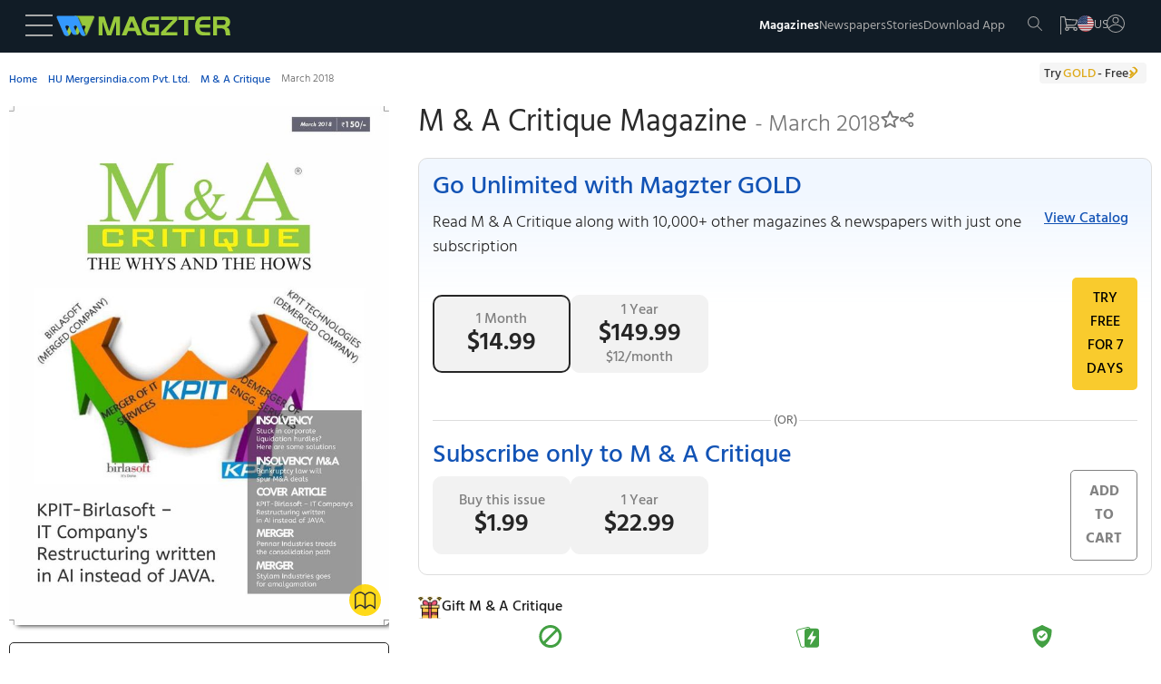

--- FILE ---
content_type: text/html
request_url: https://www.magzter.com/IN/HU-Mergersindia.com-Pvt.-Ltd./M-&-A-Critique/Business/270387
body_size: 92066
content:
<!DOCTYPE html>
<html lang="en">

<head>
	<meta name="msvalidate.01" content="9AA51D7150283755143924410A43D8E5" />
	<link rel="manifest" href="/manifest.json" />
	<link rel="shortcut icon" type="image/x-icon" href="https://cdn.magzter.com/web/favicon.ico" />
	<meta name="theme-color" content="#000" />
	<meta charset="utf-8" />
	<meta name="viewport" content="width=device-width, initial-scale=1, shrink-to-fit=no" />
	
		<link href="../../../../_app/immutable/assets/OfferPopup.ClJhIgVs.css" rel="stylesheet">
		<link href="../../../../_app/immutable/assets/0.BlqyVqSA.css" rel="stylesheet">
		<link href="../../../../_app/immutable/assets/breadCrumbs.DHyJpPJv.css" rel="stylesheet">
		<link href="../../../../_app/immutable/assets/CategoriesTile.BltUCXnL.css" rel="stylesheet">
		<link href="../../../../_app/immutable/assets/38.BHrkKci_.css" rel="stylesheet"><!--[--><script async src="https://www.googletagmanager.com/gtag/js?id=AW-17304527856"></script> <script async src="https://www.googletagmanager.com/gtag/js?id=AW-987379339"></script>  <script async src="https://www.googletagmanager.com/gtag/js?id=G-V12EXY44Y5"></script> <script>
    window.dataLayer = window.dataLayer || [];
    function gtag(){dataLayer.push(arguments);}

function getCookie(name) {
  const cookies = document.cookie.split(';');
  for (let cookie of cookies) {
    let [key, value] = cookie.trim().split('=');
    if (key === name) {
      return value;
      return decodeURIComponent(value);
    }
  }
  return null;
}

    const utm_source = getCookie('utm_source') || '';
    const partner_id = getCookie('partner_id') || '';
    const partner_name = getCookie('partner_name') || '';

    // Build GA config object
    let gaConfig = { v: "9", utm_source: utm_source || "organic" };
    
    // When utm_source is huna, add partner_id and partner_name to GA
    if (utm_source === 'huna') {
        if (partner_id) {
            gaConfig.partner_id = partner_id;
        }
        if (partner_name) {
            gaConfig.partner_name = partner_name;
        }
    }

    gtag('js', new Date());
    gtag('config', 'AW-17304527856'); 
    gtag('config', 'G-V12EXY44Y5', gaConfig);
    gtag('config', 'AW-987379339');


  </script> <!---->
    <script>
        window.dataLayer = window.dataLayer || [];
        window.dataLayer.push({
            'isUserLoggedin': 'false',
            'countryCode': 'US',
            'selectedLanguage': 'en',
            'isGoldUser': 'undefined',
            'storeId': '4',
            'v':'9'
        })</script><!----> <script>
        const cTapId = "8RK-ZK5-8Z5Z"
        var clevertap = {
            event: [],
            profile: [],
            account: [],
            onUserLogin: [],
            notifications: [],
            privacy: [],
        };
        clevertap.account.push({ id: cTapId });
        clevertap.privacy.push({ optOut: false });
        clevertap.privacy.push({ useIP: false });
    
        (function () {
            var wzrk = document.createElement("script");
            wzrk.type = "text/javascript";
            wzrk.async = true;
            wzrk.src =
                ("https:" == document.location.protocol
                    ? "https://d2r1yp2w7bby2u.cloudfront.net"
                    : "http://static.clevertap.com") + "/js/a.js";
            var s = document.getElementsByTagName("script")[0];
            s.parentNode.insertBefore(wzrk, s);
        })();
    
    </script> <script src="https://web.nexverse.ai/nvtag.js" defer></script> <script>
        // Load Comscore beacon only for DH News pages
        if (typeof window !== 'undefined' && window.location.pathname.includes('/dhnews/')) {
            var _comscore = _comscore || [];
            (function() {
                var s = document.createElement("script"), el = document.getElementsByTagName("script")[0];
                s.async = true;
                s.src = "https://sb.scorecardresearch.com/beacon.js";
                el.parentNode.insertBefore(s, el);
            })();
        }
    </script> <script>
        window.nvDataLayer = window.nvDataLayer || [];
        function nvtag() {
        nvDataLayer.push(arguments);
        }
        
        // Initialize the tag with a timestamp
        nvtag('js', new Date());

        // Configuration for site tracking
        nvtag('config', 'NX-WEBSITE-001', {
        debug_mode: true,
        site_id: 'magzter.com'
        });
    </script> <script>
  // SMADEX Global Tracking Function
  window.smadexTrack = function (eventData) {
    try {
      if (!eventData.action) {
        console.log('SMADEX: No action provided. Event not triggered.');
        return;
      }

      const orderId = '115588';
      const urlBase = `https://geo-tracker.smadex.com/hyperad/pixel-tracking`;
      let url = `${urlBase}?order=${orderId}&action=${eventData.action}`;

      Object.keys(eventData).forEach(key => {
        if (key !== 'action' && eventData[key] !== undefined && eventData[key] !== null) {
          url += `&${key}=${encodeURIComponent(eventData[key])}`;
        }
      });

      const timestamp = Date.now();
      const finalUrl = `${url}&rand=${timestamp}`;

      const img = document.createElement('img');
      img.src = finalUrl;
      img.style.display = 'none';
      img.width = 0;
      img.height = 0;
      img.border = 0;

      (document.body || document.head).appendChild(img);

      console.log('SMADEX tracked:', eventData, 'Final URL:', finalUrl);
    } catch (error) {
      console.error('SMADEX tracking error:', error);
    }
  };
</script> <link rel="apple-touch-icon-precomposed" sizes="120x120" href="/apple-touch-icon-120x120-precomposed.png"/><!--]--><!--[--><link rel="preload" as="image" href="https://files.magzter.com/resize/magazine/1440495798/1520855478/view/2.jpg" imagesrcset="https://files.magzter.com/resize/magazine/1440495798/1520855478/view/2.jpg 1x,https://files.magzter.com/resize/magazine/1440495798/1520855478/view/2.jpg 2x,https://files.magzter.com/resize/magazine/1440495798/1520855478/view/3.jpg 3x" imagesizes="100vw" fetchpriority="high"/><!--]--><!--[--><meta name="viewport" content="initial-scale=1.0, width=device-width"/> <meta name="description" content="Get the M &amp; A Critique - March 2018 - Magazine digital issue, and enjoy reading it anytime and anywhere on the Magzter website, iOS, Android, Amazon and Windows apps."/> <meta name="keywords" content="magzter, magazine, magazines, online magazine, pdf magazine, free magazines, free magazine, magazines for smartphones, best magazine, magazine subscription, pdf for smartphones, android magazine, online pdf magazine, online digital magazine, ipad magazine, digital magazines"/> <!--[!--><!--]--> <link rel="canonical" href="https://www.magzter.com/IN/HU-Mergersindia.com-Pvt.-Ltd./M-&amp;-A-Critique/Business/270387"/> <!--[--><!---->
  <link rel="alternate" hreflang="es" href="https://www.magzter.com/es/IN/HU-Mergersindia.com-Pvt.-Ltd./M-&-A-Critique/Business/270387" />
  <link rel="alternate" hreflang="ja" href="https://www.magzter.com/ja/IN/HU-Mergersindia.com-Pvt.-Ltd./M-&-A-Critique/Business/270387" />
  <link rel="alternate" hreflang="tr" href="https://www.magzter.com/tr/IN/HU-Mergersindia.com-Pvt.-Ltd./M-&-A-Critique/Business/270387" />
  <link rel="alternate" hreflang="de" href="https://www.magzter.com/de/IN/HU-Mergersindia.com-Pvt.-Ltd./M-&-A-Critique/Business/270387" />
  <link rel="alternate" hreflang="ar" href="https://www.magzter.com/ar/IN/HU-Mergersindia.com-Pvt.-Ltd./M-&-A-Critique/Business/270387" />
  <link rel="alternate" hreflang="nb" href="https://www.magzter.com/nb/IN/HU-Mergersindia.com-Pvt.-Ltd./M-&-A-Critique/Business/270387" />
  <link rel="alternate" hreflang="en" href="https://www.magzter.com/en/IN/HU-Mergersindia.com-Pvt.-Ltd./M-&-A-Critique/Business/270387" />
  <link rel="alternate" hreflang="nl" href="https://www.magzter.com/nl/IN/HU-Mergersindia.com-Pvt.-Ltd./M-&-A-Critique/Business/270387" />
  <link rel="alternate" hreflang="fr" href="https://www.magzter.com/fr/IN/HU-Mergersindia.com-Pvt.-Ltd./M-&-A-Critique/Business/270387" />
  <link rel="alternate" hreflang="hi" href="https://www.magzter.com/hi/IN/HU-Mergersindia.com-Pvt.-Ltd./M-&-A-Critique/Business/270387" />
  <link rel="alternate" hreflang="x-default" href="https://www.magzter.com/IN/HU-Mergersindia.com-Pvt.-Ltd./M-&-A-Critique/Business/270387" />
<!----><!--]--> <!--[!--><!--]--> <link rel="apple-touch-icon" href="https://cdn.magzter.com/public/images/Icon60.png"/> <link rel="apple-touch-icon" sizes="76x76" href="https://cdn.magzter.com/public/images/Icon76.png"/> <link rel="apple-touch-icon" sizes="120x120" href="https://cdn.magzter.com/public/images/Icon120.png"/> <link rel="apple-touch-icon" sizes="152x152" href="https://cdn.magzter.com/public/images/Icon152.png"/> <!--[!--><!--]--> <meta property="og:site_name" content="Magzter"/> <meta property="og:title" content="Get digital access to M &amp; A Critique - March 2018 issue | Magzter.com"/> <meta property="og:description" content="Get the M &amp; A Critique - March 2018 - Magazine digital issue, and enjoy reading it anytime and anywhere on the Magzter website, iOS, Android, Amazon and Windows apps."/> <meta property="og:image:width" content="600"/> <meta property="og:image:height" content="315"/> <meta property="og:image" content="https://cdn.magzter.com/images/refer/referandearn/MagzterGoldShare.png"/> <meta property="og:type" content="website"/> <meta property="og:url" content="https://www.magzter.com/IN/HU-Mergersindia.com-Pvt.-Ltd./M-&amp;-A-Critique/Business/270387"/> <meta property="fb:admins" content="1148919556"/> <meta property="fb:app_id" content="179098192144677"/> <meta name="twitter:card" content="summary"/> <meta name="twitter:site" content="@mobilemagzter"/> <meta name="twitter:creator" content="@mobilemagzter"/> <meta name="twitter:title" content="Get digital access to M &amp; A Critique - March 2018 issue | Magzter.com"/> <meta name="twitter:description" content="Get the M &amp; A Critique - March 2018 - Magazine digital issue, and enjoy reading it anytime and anywhere on the Magzter website, iOS, Android, Amazon and Windows apps."/> <meta name="twitter:image" content="https://cdn.magzter.com/images/refer/referandearn/MagzterGoldShare.png"/> <meta name="apple-itunes-app" content="app-id=412163953, app-argument=https://www.magzter.com"/> <meta name="google-play-app" content="app-id=com.dci.magzter"/> <meta name="google-site-verification" content="dmaAns8QuUMa0kPKYSJGn4-KCto7ffGDjZQ1MQll1O0"/> <meta name="msApplication-ID" content="130F573A.Magzter"/> <meta name="msApplication-PackageFamilyName" content="130F573A.Magzter_q33e72sjryybm"/> <!---->
    <script type="application/ld+json">
      [
  {
    "@context": "https://schema.org",
    "@type": "Organization",
    "url": "https://www.magzter.com",
    "name": "Magzter Inc",
    "legalName": "Magzter Inc",
    "email": "help@magzter.com",
    "logo": {
      "@type": "ImageObject",
      "url": "https://www.magzter.com/static/images/maglogo/magzlogomd.png"
    },
    "address": {
      "@type": "PostalAddress",
      "streetAddress": "Americas Tower, 1177 Avenue of the Americas, Suite 5075",
      "addressLocality": "New York",
      "addressRegion": "NY",
      "postalCode": "10036-2714",
      "addressCountry": "US"
    }
  }
]
    </script>
  <!----> <!----><!----> <!--[--><!---->
  <script type="application/ld+json">
    {"@context":"https://schema.org","@type":"BreadcrumbList","itemListElement":[{"@type":"ListItem","position":1,"name":"Home","item":{"@type":"Thing","@id":"https://www.magzter.com/"}},{"@type":"ListItem","position":2,"name":"HU Mergersindia.com Pvt. Ltd.","item":{"@type":"Thing","@id":"https://www.magzter.com/publishers/HU-Mergersindiacom-Pvt-Ltd"}},{"@type":"ListItem","position":3,"name":"M & A Critique","item":{"@type":"Thing","@id":"https://www.magzter.com/IN/HU-Mergersindia.com-Pvt.-Ltd./M-&-A-Critique/Business/All-Issues"}},{"@type":"ListItem","position":4,"name":"March 2018"}]}
  </script>
<!----><!--]--> <!--[--><!----><script type="application/ld+json">{"@context":"https://schema.org","@type":"Periodical","name":"M & A Critique","url":"https://www.magzter.com/IN/HU-Mergersindia.com-Pvt.-Ltd./M-&-A-Critique/Business/","datePublished":"2018-03-14","inLanguage":"English","offers":[{"@type":"Offer","price":22.99,"priceCurrency":"USD","itemCondition":"http://schema.org/NewCondition","eligibleDuration":{"@type":"QuantitativeValue","unitCode":"ANN","unitText":"Year","value":1},"description":"Yearly Subscription","seller":{"@type":"Organization","name":"magzter.com"}},{"@type":"Offer","price":10.99,"priceCurrency":"USD","itemCondition":"http://schema.org/NewCondition","eligibleDuration":{"@type":"QuantitativeValue","unitCode":"ANN","unitText":"Year","value":1},"description":"Yearly Subscription","seller":{"@type":"Organization","name":"magzter.com"}},{"@type":"Offer","price":1.99,"priceCurrency":"USD","itemCondition":"http://schema.org/NewCondition","eligibleDuration":{"@type":"QuantitativeValue","unitCode":"DAY","unitText":"Day","value":1},"description":"Single Issue","seller":{"@type":"Organization","name":"magzter.com"}}],"publisher":{"@type":"Organization","name":"HU Mergersindia.com Pvt. Ltd."},"mainEntityOfPage":{"@type":"WebPage","@id":"https://www.magzter.com/IN/HU-Mergersindia.com-Pvt.-Ltd./M-&-A-Critique/Business/"},"hasPart":[{"@type":"PublicationVolume","hasPart":[{"@type":"PublicationIssue","url":"https://www.magzter.com/IN/HU-Mergersindia.com-Pvt.-Ltd./M-&-A-Critique/Business/","datePublished":"2018-03-14","inLanguage":"English","locationCreated":{"@type":"Place","name":"India"},"thumbnailUrl":"https://files.magzter.com/resize/magazine/1440495798/1520855478/thumb/1.jpg","image":"https://files.magzter.com/resize/magazine/1440495798/1520855478/view/1.jpg","alternateName":"March 2018"}]}]}</script><!----><!--]--> <!--[!--><!--]--><!--]--><title>Get digital access to M &amp; A Critique - March 2018 issue | Magzter.com</title>

</head>

<body>
	<div style="display: contents"><!--[--><!--[--><!----><section><input type="hidden" id="utm_source"/> <!--[!--><div class="header_container  svelte-pi72we"><!--[!--><header class="header svelte-1n91c7v" id="header"><nav class="navbar flex flex_col svelte-1n91c7v" id="navbar"><section class="mag_navbar flex flex_row w-100 svelte-1n91c7v"><div class="magzter_more flex flex_gap_10 svelte-1n91c7v"><span class="logo_tab pointer menu_hamburger svelte-1n91c7v"><svg xmlns="http://www.w3.org/2000/svg" width="30" height="24" viewBox="0 0 30 24"><g id="Group_332" data-name="Group 332" transform="translate(3302.5 -1774.5)"><line id="Line_46" data-name="Line 46" x2="30" transform="translate(-3302.5 1775.5)" fill="none" stroke="#a8a8a8" stroke-width="2"></line><line id="Line_47" data-name="Line 47" x2="30" transform="translate(-3302.5 1786.5)" fill="none" stroke="#a8a8a8" stroke-width="2"></line><line id="Line_48" data-name="Line 48" x2="30" transform="translate(-3302.5 1797.5)" fill="none" stroke="#a8a8a8" stroke-width="2"></line></g></svg><!----></span> <span class="logo_mob pointer menu_hamburger svelte-1n91c7v"><svg xmlns="http://www.w3.org/2000/svg" width="20" height="15" viewBox="0 0 30 24"><g id="Group_332" data-name="Group 332" transform="translate(3302.5 -1774.5)"><line id="Line_46" data-name="Line 46" x2="30" transform="translate(-3302.5 1775.5)" fill="none" stroke="#a8a8a8" stroke-width="2"></line><line id="Line_47" data-name="Line 47" x2="30" transform="translate(-3302.5 1786.5)" fill="none" stroke="#a8a8a8" stroke-width="2"></line><line id="Line_48" data-name="Line 48" x2="30" transform="translate(-3302.5 1797.5)" fill="none" stroke="#a8a8a8" stroke-width="2"></line></g></svg><!----></span> <!--[--><span><a href="/" class="flex flex_center pointer logo"><img src="https://cdn.magzter.com/images/logo/magzter_logo_header.svg" alt="magzter_logo" class="logo_tab magzter_logo svelte-1n91c7v" loading="lazy" width="200" height="25"/> <img src="/static/images/mag_logo_mob.png" alt="magzter_logo" class="logo_mob mag_logo svelte-1n91c7v" height="15" width="103" loading="eager"/> <!--[!--><!--]--></a></span><!--]--> <div class="black_bg hidden svelte-1n91c7v" id="black_bg"></div> <div class="menubar_container hidden svelte-1n91c7v" id="menubar_container"><div class="menus" id="menus"><div class="menubar_menu svelte-1n91c7v"><div class="menubar_title flex svelte-1n91c7v"><div class="menu_country flex svelte-1n91c7v"><img src="https://cdn.magzter.com/web/assets/images/flag/new/us.svg" alt="country-flag" class="menu_flag pointer svelte-1n91c7v" width="32" height="24"/> <p class="m-0 menu_language svelte-1n91c7v">en</p></div> <span class="pointer close_icon closeMenu svelte-1n91c7v"></span></div> <!--[--><!--[!--><a href="/login/email"><p class="register svelte-1n91c7v">Register / Login</p></a><!--]--><!--]--></div> <div class="menu_cata"><div class="menu_list" id="menu-list"><!--[--><a href="/most-popular" class="menu_content size5 menu_item svelte-1n91c7v" key="menu_0" target="_self">Magazines</a><a href="/stories/category/Cover-Stories/sec_60" class="menu_content size5 menu_item svelte-1n91c7v" key="menu_1" target="_self">Stories</a><a href="/magazines/NewsPaper" class="menu_content size5 menu_item svelte-1n91c7v" key="menu_2" target="_self">Newspapers</a><a href="/offers" class="menu_content size5 menu_item svelte-1n91c7v" key="menu_3" target="_self">Offers</a><a href="https://business.magzter.com/magazines-and-newspapers-for-business" class="menu_content size5 menu_item svelte-1n91c7v" key="menu_4" target="_blank">Magzter for Business</a><a href="https://srz.magzter.com/" class="menu_content size5 menu_item svelte-1n91c7v" key="menu_5" target="_blank">SRZ</a><a href="/helpnfaq" class="menu_content size5 menu_item svelte-1n91c7v" key="menu_6" target="_self">HELP</a><a href="/coupon/redeem" class="menu_content size5 menu_item svelte-1n91c7v" key="menu_7" target="_self">Redeem Coupon</a><a href="/gift-card" class="menu_content size5 menu_item svelte-1n91c7v" key="menu_8" target="_self">Gift Cards</a><a href="/appdownload" class="menu_content size5 menu_item svelte-1n91c7v" key="menu_9" target="_self">Download App</a><!--]--></div></div></div> <div class="countries" id="countries"><div class="default_menu svelte-1n91c7v"><div class="escape_div flex svelte-1n91c7v"><p class="back_btn size5 pointer onBack svelte-1n91c7v">BACK</p> <span class="close_icon pointer closeMenu svelte-1n91c7v"></span></div> <div class="country_search svelte-1n91c7v"><form method="post"><input type="text" autocomplete="off" placeholder="Search Country" class="input_country svelte-1n91c7v" id="input_country"/> <span class="search_icon svelte-1n91c7v"><svg xmlns="http://www.w3.org/2000/svg" width="16.001" height="16" viewBox="0 0 16.001 16"><g id="Group_395" data-name="Group 395" transform="translate(6263.28 -1914)"><path id="Path_10" data-name="Path 10" d="M6.333,12.675a6.333,6.333,0,1,1,6.333-6.333A6.341,6.341,0,0,1,6.333,12.675Zm0-11.667a5.333,5.333,0,1,0,5.333,5.333A5.34,5.34,0,0,0,6.333,1.008Zm0,0" transform="translate(-6263.28 1913.992)" fill="#a8a8a8"></path><path id="Path_11" data-name="Path 11" d="M324.267,324.752a.5.5,0,0,1-.353-.147l-5.04-5.04a.5.5,0,0,1,.707-.707l5.04,5.04a.5.5,0,0,1-.354.854Zm0,0" transform="translate(-6572.047 1605.248)" fill="#a8a8a8"></path></g></svg><!----></span></form></div></div> <div class="menu_cata menu_country_div"><div class="menu_list"><!--[--><a href="/changestore?sid=180" class="flex menu_content menu_item svelte-1n91c7v" key="country_0"><p class="m-0">Argentina</p> <!--[!--><!--]--></a><a href="/changestore?sid=14" class="flex menu_content menu_item svelte-1n91c7v" key="country_1"><p class="m-0">Australia</p> <!--[!--><!--]--></a><a href="/changestore?sid=137" class="flex menu_content menu_item svelte-1n91c7v" key="country_2"><p class="m-0">Austria</p> <!--[!--><!--]--></a><a href="/changestore?sid=140" class="flex menu_content menu_item svelte-1n91c7v" key="country_3"><p class="m-0">Bangladesh</p> <!--[!--><!--]--></a><a href="/changestore?sid=183" class="flex menu_content menu_item svelte-1n91c7v" key="country_4"><p class="m-0">Brazil</p> <!--[!--><!--]--></a><a href="/changestore?sid=156" class="flex menu_content menu_item svelte-1n91c7v" key="country_5"><p class="m-0">Canada</p> <!--[!--><!--]--></a><a href="/changestore?sid=181" class="flex menu_content menu_item svelte-1n91c7v" key="country_6"><p class="m-0">Chile</p> <!--[!--><!--]--></a><a href="/changestore?sid=161" class="flex menu_content menu_item svelte-1n91c7v" key="country_7"><p class="m-0">China</p> <!--[!--><!--]--></a><a href="/changestore?sid=165" class="flex menu_content menu_item svelte-1n91c7v" key="country_8"><p class="m-0">Costa Rica</p> <!--[!--><!--]--></a><a href="/changestore?sid=166" class="flex menu_content menu_item svelte-1n91c7v" key="country_9"><p class="m-0">Croatia</p> <!--[!--><!--]--></a><a href="/changestore?sid=169" class="flex menu_content menu_item svelte-1n91c7v" key="country_10"><p class="m-0">Czech Republic</p> <!--[!--><!--]--></a><a href="/changestore?sid=118" class="flex menu_content menu_item svelte-1n91c7v" key="country_11"><p class="m-0">France</p> <!--[!--><!--]--></a><a href="/changestore?sid=13" class="flex menu_content menu_item svelte-1n91c7v" key="country_12"><p class="m-0">Germany</p> <!--[!--><!--]--></a><a href="/changestore?sid=127" class="flex menu_content menu_item svelte-1n91c7v" key="country_13"><p class="m-0">Greece</p> <!--[!--><!--]--></a><a href="/changestore?sid=2" class="flex menu_content menu_item svelte-1n91c7v" key="country_14"><p class="m-0">Hong Kong</p> <!--[!--><!--]--></a><a href="/changestore?sid=109" class="flex menu_content menu_item svelte-1n91c7v" key="country_15"><p class="m-0">Hungary</p> <!--[!--><!--]--></a><a href="/changestore?sid=1" class="flex menu_content menu_item svelte-1n91c7v" key="country_16"><p class="m-0">India</p> <!--[!--><!--]--></a><a href="/changestore?sid=102" class="flex menu_content menu_item svelte-1n91c7v" key="country_17"><p class="m-0">Indonesia</p> <!--[!--><!--]--></a><a href="/changestore?sid=103" class="flex menu_content menu_item svelte-1n91c7v" key="country_18"><p class="m-0">Iraq</p> <!--[!--><!--]--></a><a href="/changestore?sid=104" class="flex menu_content menu_item svelte-1n91c7v" key="country_19"><p class="m-0">Ireland</p> <!--[!--><!--]--></a><a href="/changestore?sid=106" class="flex menu_content menu_item svelte-1n91c7v" key="country_20"><p class="m-0">Italy</p> <!--[!--><!--]--></a><a href="/changestore?sid=67" class="flex menu_content menu_item svelte-1n91c7v" key="country_21"><p class="m-0">Japan</p> <!--[!--><!--]--></a><a href="/changestore?sid=70" class="flex menu_content menu_item svelte-1n91c7v" key="country_22"><p class="m-0">Kenya</p> <!--[!--><!--]--></a><a href="/changestore?sid=8" class="flex menu_content menu_item svelte-1n91c7v" key="country_23"><p class="m-0">Malaysia</p> <!--[!--><!--]--></a><a href="/changestore?sid=92" class="flex menu_content menu_item svelte-1n91c7v" key="country_24"><p class="m-0">Mexico</p> <!--[!--><!--]--></a><a href="/changestore?sid=199" class="flex menu_content menu_item svelte-1n91c7v" key="country_25"><p class="m-0">Namibia</p> <!--[!--><!--]--></a><a href="/changestore?sid=75" class="flex menu_content menu_item svelte-1n91c7v" key="country_26"><p class="m-0">Nepal</p> <!--[!--><!--]--></a><a href="/changestore?sid=11" class="flex menu_content menu_item svelte-1n91c7v" key="country_27"><p class="m-0">Netherlands</p> <!--[!--><!--]--></a><a href="/changestore?sid=177" class="flex menu_content menu_item svelte-1n91c7v" key="country_28"><p class="m-0">New Zealand</p> <!--[!--><!--]--></a><a href="/changestore?sid=78" class="flex menu_content menu_item svelte-1n91c7v" key="country_29"><p class="m-0">Nigeria</p> <!--[!--><!--]--></a><a href="/changestore?sid=79" class="flex menu_content menu_item svelte-1n91c7v" key="country_30"><p class="m-0">Norway</p> <!--[!--><!--]--></a><a href="/changestore?sid=52" class="flex menu_content menu_item svelte-1n91c7v" key="country_31"><p class="m-0">Oman</p> <!--[!--><!--]--></a><a href="/changestore?sid=9" class="flex menu_content menu_item svelte-1n91c7v" key="country_32"><p class="m-0">Philippines</p> <!--[!--><!--]--></a><a href="/changestore?sid=55" class="flex menu_content menu_item svelte-1n91c7v" key="country_33"><p class="m-0">Poland</p> <!--[!--><!--]--></a><a href="/changestore?sid=56" class="flex menu_content menu_item svelte-1n91c7v" key="country_34"><p class="m-0">Portugal</p> <!--[!--><!--]--></a><a href="/changestore?sid=27" class="flex menu_content menu_item svelte-1n91c7v" key="country_35"><p class="m-0">Romania</p> <!--[!--><!--]--></a><a href="/changestore?sid=201" class="flex menu_content menu_item svelte-1n91c7v" key="country_36"><p class="m-0">Saudi Arabia</p> <!--[!--><!--]--></a><a href="/changestore?sid=178" class="flex menu_content menu_item svelte-1n91c7v" key="country_37"><p class="m-0">Serbia</p> <!--[!--><!--]--></a><a href="/changestore?sid=16" class="flex menu_content menu_item svelte-1n91c7v" key="country_38"><p class="m-0">Singapore</p> <!--[!--><!--]--></a><a href="/changestore?sid=38" class="flex menu_content menu_item svelte-1n91c7v" key="country_39"><p class="m-0">Slovakia</p> <!--[!--><!--]--></a><a href="/changestore?sid=39" class="flex menu_content menu_item svelte-1n91c7v" key="country_40"><p class="m-0">Slovenia</p> <!--[!--><!--]--></a><a href="/changestore?sid=41" class="flex menu_content menu_item svelte-1n91c7v" key="country_41"><p class="m-0">South Africa</p> <!--[!--><!--]--></a><a href="/changestore?sid=72" class="flex menu_content menu_item svelte-1n91c7v" key="country_42"><p class="m-0">South Korea</p> <!--[!--><!--]--></a><a href="/changestore?sid=42" class="flex menu_content menu_item svelte-1n91c7v" key="country_43"><p class="m-0">Spain</p> <!--[!--><!--]--></a><a href="/changestore?sid=43" class="flex menu_content menu_item svelte-1n91c7v" key="country_44"><p class="m-0">Sri Lanka</p> <!--[!--><!--]--></a><a href="/changestore?sid=49" class="flex menu_content menu_item svelte-1n91c7v" key="country_45"><p class="m-0">Switzerland</p> <!--[!--><!--]--></a><a href="/changestore?sid=29" class="flex menu_content menu_item svelte-1n91c7v" key="country_46"><p class="m-0">Taiwan</p> <!--[!--><!--]--></a><a href="/changestore?sid=6" class="flex menu_content menu_item svelte-1n91c7v" key="country_47"><p class="m-0">Thailand</p> <!--[!--><!--]--></a><a href="/changestore?sid=31" class="flex menu_content menu_item svelte-1n91c7v" key="country_48"><p class="m-0">Türkiye</p> <!--[!--><!--]--></a><a href="/changestore?sid=10" class="flex menu_content menu_item svelte-1n91c7v" key="country_49"><p class="m-0">United Arab Emirates</p> <!--[!--><!--]--></a><a href="/changestore?sid=5" class="flex menu_content menu_item svelte-1n91c7v" key="country_50"><p class="m-0">United Kingdom</p> <!--[!--><!--]--></a><a href="/changestore?sid=4" class="flex menu_content menu_item svelte-1n91c7v" key="country_51"><p class="m-0">United States</p> <!--[--><span class="span_checkcirle align_right svelte-1n91c7v"><svg id="Layer_1" style="enable-background:new 0 0 612 792;" version="1.1" height="33" width="33" viewBox="0 0 612 792" xml:space="preserve" xmlns="http://www.w3.org/2000/svg" xmlns:xlink="http://www.w3.org/1999/xlink"><style type="text/css">
        .st0 {
            fill: #479f39;
        }
    </style><g><path class="st0" d="M562,396c0-141.4-114.6-256-256-256S50,254.6,50,396s114.6,256,256,256S562,537.4,562,396L562,396z    M501.7,296.3l-241,241l0,0l-17.2,17.2L110.3,421.3l58.8-58.8l74.5,74.5l199.4-199.4L501.7,296.3L501.7,296.3z"></path></g></svg><!----></span><!--]--></a><a href="/changestore?sid=188" class="flex menu_content menu_item svelte-1n91c7v" key="country_52"><p class="m-0">Uruguay</p> <!--[!--><!--]--></a><a href="/changestore?sid=7" class="flex menu_content menu_item svelte-1n91c7v" key="country_53"><p class="m-0">Vietnam</p> <!--[!--><!--]--></a><a href="/changestore?sid=200" class="flex menu_content menu_item svelte-1n91c7v" key="country_54"><p class="m-0">Zambia</p> <!--[!--><!--]--></a><!--]--> <p class="hidden no_country svelte-1n91c7v" id="no_country">NO COUNTRY FOUND</p></div></div></div> <div class="languages" id="languages"><div class="default_menu svelte-1n91c7v"><div class="escape_div back_div flex svelte-1n91c7v"><p class="back_btn pointer onBack svelte-1n91c7v">BACK</p> <span class="close_icon pointer closeMenu svelte-1n91c7v"></span></div></div> <div class="menu_cata"><div class="menu_list"><!--[--><a href="/en/IN/HU-Mergersindia.com-Pvt.-Ltd./M-&amp;-A-Critique/Business/270387" class="menu_content menu_item select_language svelte-1n91c7v" key="language-0" data-lang="en"><p class="m-0">English</p> <!--[--><span class="span_checkcircle align_right svelte-1n91c7v"><svg id="Layer_1" style="enable-background:new 0 0 612 792;" version="1.1" height="33" width="33" viewBox="0 0 612 792" xml:space="preserve" xmlns="http://www.w3.org/2000/svg" xmlns:xlink="http://www.w3.org/1999/xlink"><style type="text/css">
        .st0 {
            fill: #479f39;
        }
    </style><g><path class="st0" d="M562,396c0-141.4-114.6-256-256-256S50,254.6,50,396s114.6,256,256,256S562,537.4,562,396L562,396z    M501.7,296.3l-241,241l0,0l-17.2,17.2L110.3,421.3l58.8-58.8l74.5,74.5l199.4-199.4L501.7,296.3L501.7,296.3z"></path></g></svg><!----></span><!--]--></a><a href="/ja/IN/HU-Mergersindia.com-Pvt.-Ltd./M-&amp;-A-Critique/Business/270387" class="menu_content menu_item select_language svelte-1n91c7v" key="language-1" data-lang="ja"><p class="m-0">Japanese</p> <!--[!--><!--]--></a><a href="/de/IN/HU-Mergersindia.com-Pvt.-Ltd./M-&amp;-A-Critique/Business/270387" class="menu_content menu_item select_language svelte-1n91c7v" key="language-2" data-lang="de"><p class="m-0">German</p> <!--[!--><!--]--></a><a href="/es/IN/HU-Mergersindia.com-Pvt.-Ltd./M-&amp;-A-Critique/Business/270387" class="menu_content menu_item select_language svelte-1n91c7v" key="language-3" data-lang="es"><p class="m-0">Spanish</p> <!--[!--><!--]--></a><a href="/tr/IN/HU-Mergersindia.com-Pvt.-Ltd./M-&amp;-A-Critique/Business/270387" class="menu_content menu_item select_language svelte-1n91c7v" key="language-4" data-lang="tr"><p class="m-0">Turkish</p> <!--[!--><!--]--></a><a href="/ar/IN/HU-Mergersindia.com-Pvt.-Ltd./M-&amp;-A-Critique/Business/270387" class="menu_content menu_item select_language svelte-1n91c7v" key="language-5" data-lang="ar"><p class="m-0">Arabic</p> <!--[!--><!--]--></a><a href="/nb/IN/HU-Mergersindia.com-Pvt.-Ltd./M-&amp;-A-Critique/Business/270387" class="menu_content menu_item select_language svelte-1n91c7v" key="language-6" data-lang="nb"><p class="m-0">Norwegian</p> <!--[!--><!--]--></a><a href="/nl/IN/HU-Mergersindia.com-Pvt.-Ltd./M-&amp;-A-Critique/Business/270387" class="menu_content menu_item select_language svelte-1n91c7v" key="language-7" data-lang="nl"><p class="m-0">Dutch</p> <!--[!--><!--]--></a><a href="/fr/IN/HU-Mergersindia.com-Pvt.-Ltd./M-&amp;-A-Critique/Business/270387" class="menu_content menu_item select_language svelte-1n91c7v" key="language-8" data-lang="fr"><p class="m-0">French</p> <!--[!--><!--]--></a><a href="/hi/IN/HU-Mergersindia.com-Pvt.-Ltd./M-&amp;-A-Critique/Business/270387" class="menu_content menu_item select_language svelte-1n91c7v" key="language-9" data-lang="hi"><p class="m-0">Hindi</p> <!--[!--><!--]--></a><!--]--></div></div></div></div></div> <div class="flex flex_gap_10 nav_menu svelte-1n91c7v"><ul class="flex logo_tab nav_list flex_gap_10 svelte-1n91c7v"><li><a class="normal nav_elements size6 nav_magazine magzines-btn svelte-1n91c7v" href="/most-popular" id="nav_mag">Magazines</a></li> <li><a class="normal nav_elements size6  newspaper-btn svelte-1n91c7v" href="/magazines/NewsPaper">Newspapers</a></li> <li><a class="normal nav_elements size6  stories-btn svelte-1n91c7v" href="/stories/category/Cover-Stories/sec_60">Stories</a></li> <!--[--><li><a class="normal nav_elements size6  appdownload-btn svelte-1n91c7v" href="/appdownload">Download App</a></li><!--]--></ul> <ul class="flex nav_icons svelte-1n91c7v"><!--[!--><!--]--> <li class="nav_logo nav_sep search_btn right_border  svelte-1n91c7v"><a href="/search" aria-label="search"><svg xmlns="http://www.w3.org/2000/svg" width="16.001" height="16" viewBox="0 0 16.001 16"><g id="Group_395" data-name="Group 395" transform="translate(6263.28 -1914)"><path id="Path_10" data-name="Path 10" d="M6.333,12.675a6.333,6.333,0,1,1,6.333-6.333A6.341,6.341,0,0,1,6.333,12.675Zm0-11.667a5.333,5.333,0,1,0,5.333,5.333A5.34,5.34,0,0,0,6.333,1.008Zm0,0" transform="translate(-6263.28 1913.992)" fill="#a8a8a8"></path><path id="Path_11" data-name="Path 11" d="M324.267,324.752a.5.5,0,0,1-.353-.147l-5.04-5.04a.5.5,0,0,1,.707-.707l5.04,5.04a.5.5,0,0,1-.354.854Zm0,0" transform="translate(-6572.047 1605.248)" fill="#a8a8a8"></path></g></svg><!----></a></li> <!--[--><li class="relative nav_logo svelte-1n91c7v"><p class="cart_total hidden   svelte-1n91c7v" id="cart-total"></p> <a href="/login/email" aria-label="cart" class="cart-btn"><svg id="Cart_18px" xmlns="http://www.w3.org/2000/svg" width="18" height="16.92" viewBox="0 0 18 16.92"><path id="Path_16" data-name="Path 16" d="M23.432,12.434l-12.409-.9-.233-1.366A1.84,1.84,0,0,0,8.977,8.64H6.613a.613.613,0,0,0,0,1.227H8.985a.613.613,0,0,1,.613.511l1.486,8.715v.043a.613.613,0,0,0,.027.251l.333,1.954a2.212,2.212,0,1,0,2.913,1.022h5.287a2.208,2.208,0,1,0,1.977-1.227H12.658l-.237-1.384h6.951a3.68,3.68,0,0,0,3.553-2.709l1.053-3.833a.613.613,0,0,0-.548-.775ZM13.37,23.339a.983.983,0,1,1-.983-.983A.983.983,0,0,1,13.37,23.339Zm9.234,0a.983.983,0,1,1-.983-.983.983.983,0,0,1,.983.983Zm-.863-6.62a2.453,2.453,0,0,1-2.365,1.807H12.221l-.987-5.745L22.6,13.6Z" transform="translate(-6 -8.64)" fill="#a8a8a8"></path></svg><!----></a></li><!--]--> <li class="nav_logo logo_lap menu_flag svelte-1n91c7v"><span><img src="https://cdn.magzter.com/web/assets/images/flag/new/us.svg" class="flag_logo svelte-1n91c7v" alt="flag"/></span> <span class="size6 fill svelte-1n91c7v">US</span></li> <li class="nav_logo user_icon_dropdown_nav svelte-1n91c7v" id="user_icon" isuserloggedin="false" language="en"><!--[!--><svg xmlns="http://www.w3.org/2000/svg" width="20" height="20" viewBox="0 0 16 16"><path id="Path_299" data-name="Path 299" d="M20.5,26a8,8,0,1,1,8-8A8,8,0,0,1,20.5,26Zm0-.8a7.216,7.216,0,0,0,5.78-2.9,7.21,7.21,0,0,0-11.56,0A7.216,7.216,0,0,0,20.5,25.2Zm0-14.4A7.2,7.2,0,0,0,13.3,18a7.331,7.331,0,0,0,.96,3.6,7.99,7.99,0,0,1,12.48,0A7.07,7.07,0,0,0,27.7,18,7.2,7.2,0,0,0,20.5,10.8Zm0,7A2.8,2.8,0,1,1,23.3,15,2.808,2.808,0,0,1,20.5,17.8Zm0-4.8a2,2,0,1,0,2,2A2.006,2.006,0,0,0,20.5,13Z" transform="translate(-12.5 -10)" fill="#a8a8a8" fill-rule="evenodd"></path></svg><!--]--> <div class="logged_user_detail hidden svelte-1n91c7v" id="logged_user"><div class="logged_menu logged_menu_en  svelte-1n91c7v"><!--[--><a href="/dashboard/myprofile"><p class="logged_menu_name pointer m-0 svelte-1n91c7v">My Profile</p></a><a href="/dashboard/purchase/gold"><p class="logged_menu_name pointer m-0 svelte-1n91c7v">My Purchase</p></a><a href="/dashboard/favourites"><p class="logged_menu_name pointer m-0 svelte-1n91c7v">My Favorites</p></a><a href="/dashboard/familysharing"><p class="logged_menu_name pointer m-0 svelte-1n91c7v">Family Sharing</p></a><a href="/helpnfaq"><p class="logged_menu_name pointer m-0 svelte-1n91c7v">Help &amp; FAQ</p></a><!--]--> <!--[--><p class="logout bold pointer svelte-1n91c7v">Logout</p><!--]--></div></div></li></ul></div></section> <ul class="flex flex_center w-100 flex_gap_10 logo_mob nav_list svelte-1n91c7v"><li><a class="normal nav_elements nav_magazine nav_element_mob svelte-1n91c7v" href="/most-popular">Magazines</a></li> <li><a class="normal nav_elements size6 nav_element_mob  svelte-1n91c7v" href="/magazines/NewsPaper">Newspapers</a></li> <li><a class="normal nav_elements nav_element_mob  svelte-1n91c7v" href="/stories/category/Cover-Stories/sec_60">Stories</a></li> <!--[--><li><a class="normal nav_elements nav_element_mob  svelte-1n91c7v" target="_blank" href="https://go.onelink.me/6zWz?af_xp=custom&amp;pid=MagzterWebsite&amp;c=Interstitial&amp;is_retargeting=true&amp;af_reengagement_window=30d">Get App</a></li><!--]--></ul></nav> <script>
        document.addEventListener("DOMContentLoaded", () => {
        // Safe DOM code here
            let menuContainer = document.getElementById("menubar_container");
            let menuList = document.getElementById("menus");
            let countriesList = document.getElementById("countries");
            let languageList = document.getElementById("languages");
            let blackBg = document.getElementById("black_bg");
            const inputCountry = document.getElementById('input_country');
            let isFocused = false; 
            //focus input
            const observer = new IntersectionObserver((entries) => {
                entries.forEach((entry) => {
                    if (entry.isIntersecting) {
                        inputCountry.focus();
                    } else {
                        isFocused = false;
                    }
                });
            }, { threshold: 1 });
            observer.observe(inputCountry);

            function toggleMenu() {
                menuContainer.classList.remove("hidden");
                menuList.classList.remove("hidden");
                countriesList.classList.add("hidden");
                languageList.classList.add("hidden");
                blackBg.classList.remove("hidden");

                if(window.innerHeight < 500) {
                    menuContainer.style.overflow = "scroll";
                } else {
                    menuContainer.style.overflow = "hidden";
                }
                document.body.style.overflow = "hidden";

                gtag("event", "click", {
                    event_category: "Header",
                    event_label: "Hamburger Menu Button click",
                    interaction_type: "toggle Hamburger Menu",
                    user_action: "click",
                    button_id: "Hamburger Menu Button",
                });
            }

            document.querySelectorAll(".menu_hamburger").forEach((button) => {
                button.addEventListener("click", () => {
                    toggleMenu();
                });
            });

            //GA4 Events Track

            document.querySelectorAll(".cart-btn").forEach((btn) => {
                btn.addEventListener("click", () => {
                    let loggedUser = document.getElementById("logged_user");
                    gtag("event", "click", {
                        event_category: "Header",
                        event_label: "Cart Button click",
                        interaction_type:
                            loggedUser && loggedUser === "false"
                                ? "Login User"
                                : "Cart Page",
                        user_action: "click",
                        button_id: "Cart Button",
                    });
                });
            });

            document.querySelectorAll(".search_btn").forEach((btn) => {
                btn.addEventListener("click", () => {
                    gtag("event", "click", {
                        event_category: "Header",
                        event_label: "Search Button click",
                        interaction_type: "Open Search Page",
                        user_action: "click",
                        button_id: "Search Button",
                    });
                });
            });

            const backButton = document.getElementById("back-button");
            if (backButton) {
                backButton.addEventListener("click", () => {
                    console.log("Back button clicked");
                    window.history.back();
                });
            }

            document.querySelectorAll(".magzines-btn").forEach((btn) => {
                btn.addEventListener("click", () => {
                    gtag("event", "click", {
                        event_category: "Header",
                        event_label: "Magzines click",
                        interaction_type: "Open Magazines Page",
                        user_action: "click",
                        button_id: "Magazines Button",
                    });
                });
            });

            document.querySelectorAll(".newspaper-btn").forEach((btn) => {
                btn.addEventListener("click", () => {
                    gtag("event", "click", {
                        event_category: "Header",
                        event_label: "Newspaper click",
                        interaction_type: "Open Newspaper Page",
                        user_action: "click",
                        button_id: "Newspaper Button",
                    });
                });
            });

            document.querySelectorAll(".stories-btn").forEach((btn) => {
                btn.addEventListener("click", () => {
                    gtag("event", "click", {
                        event_category: "Header",
                        event_label: "Stories click",
                        interaction_type: "Open Stories Page",
                        user_action: "click",
                        button_id: "Stories Button",
                    });
                });
            });

            document.querySelectorAll(".appdownload-btn").forEach((btn) => {
                btn.addEventListener("click", () => {
                    gtag("event", "click", {
                        event_category: "Header",
                        event_label: "App Download Button click",
                        interaction_type: "Open Appdownload Page",
                        user_action: "click",
                        button_id: "App Download Button",
                    });
                });
            });

            document.querySelectorAll(".logo").forEach((btn) => {
                btn.addEventListener("click", () => {
                    gtag("event", "click", {
                        event_category: "Header",
                        event_label: "Magzter Logo click",
                        interaction_type: "Home Page",
                        user_action: "click",
                        button_id: "Magzter Logo Button",
                    });
                });
            });

            function getCountryList() {
                menuContainer.classList.remove("hidden");
                menuList.classList.add("hidden");
                countriesList.classList.remove("hidden");
                languageList.classList.add("hidden");
                menuContainer.style.overflowY = "scroll";
                gtag("event", "click", {
                    event_category: "Header",
                    event_label: "Store Flag Button click",
                    interaction_type: "toggle Store Flag dropdown",
                    user_action: "click",
                    button_id: "Store Flag Button",
                });
            }

            document.querySelectorAll(".menu_flag").forEach((button) => {
                button.addEventListener("click", () => {
                    getCountryList();
                });
            });

            function getLanguageList() {
                menuContainer.classList.remove("hidden");
                menuList.classList.add("hidden");
                countriesList.classList.add("hidden");
                languageList.classList.remove("hidden");
                menuContainer.style.overflow = "hidden";

                gtag("event", "click", {
                    event_category: "Header",
                    event_label: "Language Dropdown click",
                    interaction_type: "toggle Language dropdown",
                    user_action: "click",
                    button_id: "Language Button",
                });
            }

            document.querySelectorAll(".menu_language").forEach((button) => {
                button.addEventListener("click", () => {
                    getLanguageList();
                });
            });

            function closeMenu() {
                menuContainer.classList.add("hidden");
                countriesList.classList.add("hidden");
                languageList.classList.add("hidden");
                blackBg.classList.add("hidden");
                document.body.style.overflowY = "scroll";
                menuContainer.style.overflow = "hidden";
                resetMenuItems();
            }

            document.querySelectorAll(".closeMenu").forEach((button) => {
                button.addEventListener("click", () => {
                    closeMenu();
                });
            });

            function onBack() {
                menuContainer.style.overflow = "hidden";
                menuContainer.classList.remove("hidden");
                menuList.classList.remove("hidden");
                countriesList.classList.add("hidden");
                languageList.classList.add("hidden");

                // Reset the filtered menu items
                resetMenuItems();
                noCountryFound.classList.remove("hidden");
            }

            document.querySelectorAll(".onBack").forEach((button) => {
                button.addEventListener("click", () => {
                    onBack();
                });
            });

            function resetMenuItems() {
                let menuItems = document.querySelectorAll(".menu_item");
                menuItems.forEach((item) => {
                    item.closest(".menu_content").style.display = "block";
                });

                document.getElementById("input_country").value = "";
            }

            function onClickUserIcon(logUser, language) {
                let loggedUser = document.getElementById("logged_user");

                if (logUser && logUser === "false") {
                    window.location.href = `${language && language != "en" ? `/${language}` : ''}/login/email`;
                } else {
                    loggedUser.classList.toggle("hidden");
                }

                gtag("event", "click", {
                    event_category: "Header",
                    event_label: "Menu Profile click",
                    interaction_type:
                        logUser && logUser === "false"
                            ? "Login User"
                            : "Dropdown Toggle",
                    user_action: "click",
                    button_id: "toggleMenu",
                });
            }

            document.querySelectorAll(".user_icon_dropdown_nav").forEach((button) => {
                button.addEventListener("click", () => {
                    let loggedUser = button.getAttribute("isUserLoggedin");
                    let language = button.getAttribute("language");

                    onClickUserIcon(loggedUser, language);
                });
            });

            function onFilterCountry(event) {
                setTimeout(() => {
                    let searchText = event.target.value.toLowerCase().trim();
                    let menuItems = document.querySelectorAll(".menu_item");
                    let noCountryFound = document.getElementById("no_country");
                    let itemFound = false;

                    // Show all items if search is cleared
                    if (searchText === "") {
                        menuItems.forEach((item) => {
                            item.closest(".menu_content").style.display = "block";
                        });
                        noCountryFound.classList.add("hidden");
                        return;
                    }

                    menuItems.forEach((item) => {
                        let menuItemText = item.textContent.toLowerCase();
                        let menuContent = item.closest(".menu_content");

                        if (menuItemText.includes(searchText)) {
                            menuContent.style.display = "block";
                            itemFound = true;
                        } else {
                            menuContent.style.display = "none";
                        }
                    });

                    // Toggle "No Country Found" message
                    noCountryFound.classList.toggle("hidden", itemFound);
                }, 0); // Ensures the updated value is captured correctly
            }


            document.getElementById("input_country").addEventListener("keydown", (e) => {
                onFilterCountry(e);
            });

            function onLogout() {
                window.location.href = "/logoutuser";
                gtag("event", "click", {
                    event_category: "Header",
                    event_label: "Logout Button click",
                    interaction_type: "Logout User",
                    user_action: "click",
                    button_id: "Logout User Button",
                });
            }

            document.querySelectorAll(".logout").forEach((button) => {
                button.addEventListener("click", () => {
                    onLogout();
                });
            });

            function changeHeaderBackgroundColor() {
                let header = document.getElementById("header");

                const languagesPath = [
                    "",
                    "/de",
                    "/en",
                    "/es",
                    "/tr",
                    "/ja",
                    "/ar",
                    "/nb",
                    "/nl",
                    "/fr", 
                    "/hi"
                ];
                const tryGoldIgnoreUrls = [
                    "",
                    "/",
                    "/magztergold/annualbestoffer",
                    "/magztergold/3-years-subscription-at-the-price-of-1-year",
                    "/cred",
                    "/magztergold",
                    "/plum",
                    "/magztergold/1year-subscription-offer",
                    "/magztergold/1month-subscription-offer"
                ];

                let combinedTryGoldIgnoreUrls = [];
                languagesPath.forEach((basePath) => {
                    tryGoldIgnoreUrls.forEach((ignoreUrl) => {
                        combinedTryGoldIgnoreUrls.push(basePath + ignoreUrl);
                    });
                });

                if (combinedTryGoldIgnoreUrls.includes(window.location.pathname)) {
                    header.style.backgroundColor = "transparent";

                    window.addEventListener("scroll", () => {
                        if (window.scrollY > 0) {
                            header.style.backgroundColor = "#111c26";
                        } else {
                            header.style.backgroundColor = "transparent";
                        }
                    });
                }
            }
            changeHeaderBackgroundColor();

            // Handled outside click when sidebar opened. 
            document.addEventListener("click", (event) => {
                const navbar = document.getElementById("navbar");
                let loggedUser = document.getElementById("logged_user");

                if (!navbar.contains(event.target) || event.target.classList.contains("black_bg")) {
                    menuContainer.classList.add("hidden");
                    blackBg.classList.add("hidden");
                    document.body.style.overflowY = "scroll";
                    resetMenuItems();
                }

                if (!navbar.contains(event.target) || event.target.classList.contains("logged_user")) {
                    loggedUser.classList.add("hidden");
                }
            });

            // Setting language cookie.
            document.querySelectorAll(".select_language").forEach((lang) => {
                lang.addEventListener("click", () => {
                    const maxAgeDaysForInter = 3;
                    const dateForInter = new Date();
                    dateForInter.setTime(dateForInter.getTime() + maxAgeDaysForInter * 24 * 60 * 60 * 1000);
                    const expiresForInter = "expires=" + dateForInter.toUTCString();

                    const language = lang.dataset.lang;
                    document.cookie = `language=${language}; ${expiresForInter}; path=/`;
                });
            });
        });
    </script></header><!--]--></div> <!--[!--><!--]--> <!--[!--><!--]--> <main class="svelte-pi72we"><!--[!--><!--]--> <!--[--><section class=" try_gold_container align_right svelte-18z1wyb"><a href="/magztergold/checkout?plan=1"><p class="try_gold svelte-18z1wyb">Try <span class="gold svelte-18z1wyb">GOLD</span> <!--[-->- Free<!--]--> <span class="arrow1 next1 svelte-18z1wyb"></span> <span class="arrow next svelte-18z1wyb"></span></p></a></section><!--]--> <!--[--><div class="w-100 cookie_noti_div hidden svelte-pi72we" id="accept-cookie"><section class="flex w-100 flex_center flex_space_between cookie_notification svelte-1sc9hl"><div class="flex cookie_text svelte-1sc9hl"><p class="white_text svelte-1sc9hl">We use cookies to provide and improve our services. By using our site, you consent to cookies. <a href="/privacy-policy" class="size5 svelte-1sc9hl">Learn more about our privacy policy</a></p></div> <button class="agree_btn svelte-1sc9hl">Agree</button> <script>

        document.addEventListener("DOMContentLoaded", () => {
            document.querySelectorAll(".agree_btn").forEach(button => {
                button.addEventListener('click', () => {
                    acceptCookies();
                })
            })
        });
    </script></section><!----></div><!--]--> <!--[!--><!----><section class="mdp_wrapper svelte-1pqav7m"><!----> <div class="mdp_overlay svelte-1pqav7m" id="mdpOverlay"></div> <p class="hidden" id="popup_error"></p> <div class="mdp_mar_sep svelte-1pqav7m"><div class="mdp_container svelte-1pqav7m"><div class="mdp_breadCrumb"><div class="flex flex_wrap breadcrumb svelte-sk0k9z"><!--[--><div class="flex flex_center breadcrumb-item svelte-sk0k9z"><!--[!--><a class="list index0  svelte-sk0k9z" href="/" aria-label="Breadcrumb link for Home"><span class="m-0 breadcrumb_name svelte-sk0k9z">Home</span></a> <div class="arrow   svelte-sk0k9z" aria-hidden="true"><svg xmlns="http://www.w3.org/2000/svg" width="12" height="12" viewBox="0 0 24 24" fill="none" stroke="#1253b5" stroke-width="2" stroke-linecap="round" stroke-linejoin="round" class="feather feather-chevron-right"><polyline points="9 18 15 12 9 6"></polyline></svg><!----></div><!--]--></div><div class="flex flex_center breadcrumb-item svelte-sk0k9z"><!--[!--><a class="list index1  svelte-sk0k9z" href="/publishers/HU-Mergersindiacom-Pvt-Ltd" aria-label="Breadcrumb link for HU Mergersindia.com Pvt. Ltd."><span class="m-0 breadcrumb_name svelte-sk0k9z">HU Mergersindia.com Pvt. Ltd.</span></a> <div class="arrow   svelte-sk0k9z" aria-hidden="true"><svg xmlns="http://www.w3.org/2000/svg" width="12" height="12" viewBox="0 0 24 24" fill="none" stroke="#1253b5" stroke-width="2" stroke-linecap="round" stroke-linejoin="round" class="feather feather-chevron-right"><polyline points="9 18 15 12 9 6"></polyline></svg><!----></div><!--]--></div><div class="flex flex_center breadcrumb-item svelte-sk0k9z"><!--[!--><a class="list index2  svelte-sk0k9z" href="/magazines/listAllIssues/11165" aria-label="Breadcrumb link for M &amp; A Critique"><span class="m-0 breadcrumb_name svelte-sk0k9z">M &amp; A Critique</span></a> <div class="arrow   svelte-sk0k9z" aria-hidden="true"><svg xmlns="http://www.w3.org/2000/svg" width="12" height="12" viewBox="0 0 24 24" fill="none" stroke="#1253b5" stroke-width="2" stroke-linecap="round" stroke-linejoin="round" class="feather feather-chevron-right"><polyline points="9 18 15 12 9 6"></polyline></svg><!----></div><!--]--></div><div class="flex flex_center breadcrumb-item svelte-sk0k9z"><!--[--><span class="m-0 size6 index3 svelte-sk0k9z">March 2018</span><!--]--></div><!--]--></div><!----></div> <!--[!--><!--]--> <div class="mdp_wrap svelte-1pqav7m"><div class="mdp_title_div svelte-1pqav7m"><section><div class="flex flex_wrap mdp_title svelte-z328hw"><div class="mdp_title_desp svelte-z328hw"><h1 class="size3 mdp_title_mag_edition svelte-z328hw"><span class="mdp_title_magname svelte-z328hw">M &amp; A Critique<span> Magazine</span> <span class="lighter mdp_edition svelte-z328hw">- March 2018</span></span></h1> <!--[--><div class="mdp_favourite svelte-z328hw"><!--[!--><form action="?/fav" method="post"><div id="unfilledMob"><img src="https://www.magzter.com/static/icons/filled.svg" alt="filled-star" height="19" width="21"/> <button type="submit" id="addFavSubmit" class="hidden">Submit</button> <input type="hidden" name="magId" id="magId" value="11165"/> <input type="hidden" name="isFav" id="isFav" value="0"/></div> <script>
                      function favouiteAddToggle() {
                        document.getElementById("addFavSubmit").click();
                      }

                      function gtagEvent(category, label, intersection_type, button_id) {
                        return gtag("event", "click", {
                            event_category: category,
                            event_label: label,
                            interaction_type: intersection_type,
                            user_action: "click",
                            button_id: button_id,
                        });
                      }
  
                      document.getElementById("unfilledMob").addEventListener('click', () => {
                        favouiteAddToggle();
  
                        gtagEvent("Favourite Button", `${document.getElementById("magazineNameGtag").value} - ${document.getElementById("issueNameGtag").value}'s Favourite Button click`, "Toggle Favourite Button", "Magazine Details Favourite Button");
                      })
                    </script></form><!--]--></div><!--]--> <!--[--><div class="mdp_share_div svelte-z328hw"><div id="toggle_share_button" class="share_button   svelte-z328hw"><svg width="16" height="16" viewBox="0 0 16 16" fill="none" xmlns="http://www.w3.org/2000/svg"><path id="Vector" d="M12.3598 15.9998C11.9341 16.0047 11.513 15.9111 11.1295 15.7262C10.746 15.5413 10.4105 15.2702 10.1492 14.9341C9.88794 14.5979 9.70797 14.2059 9.6234 13.7887C9.53882 13.3714 9.55194 12.9402 9.66173 12.5289L4.66908 9.67526C4.24791 10.0611 3.71834 10.3082 3.15208 10.3831C2.58581 10.458 2.01021 10.3571 1.5032 10.0941C0.99619 9.83097 0.582272 9.41845 0.31749 8.91233C0.0527077 8.40621 -0.0501465 7.83094 0.022854 7.26443C0.0958544 6.69792 0.341183 6.16752 0.725621 5.74506C1.11006 5.32259 1.61504 5.02847 2.17217 4.90252C2.72931 4.77657 3.3117 4.82487 3.84048 5.04089C4.36925 5.2569 4.81888 5.63019 5.12847 6.11022L9.66093 3.51898C9.6023 3.29741 9.57123 3.06945 9.56842 2.84027C9.56287 2.19284 9.78058 1.56328 10.1849 1.05759C10.5892 0.551891 11.1554 0.200952 11.7882 0.0638589C12.4209 -0.0732339 13.0816 0.0118935 13.659 0.304908C14.2363 0.597922 14.6951 1.08092 14.958 1.67259C15.2209 2.26425 15.2719 2.92844 15.1024 3.55331C14.9329 4.17818 14.5533 4.72557 14.0275 5.10331C13.5016 5.48106 12.8617 5.66607 12.2154 5.62721C11.5692 5.58835 10.956 5.32799 10.4792 4.88997L5.5743 7.69335C5.56871 7.90071 5.54 8.10568 5.48736 8.30587L10.48 11.1587C10.8142 10.852 11.2181 10.6315 11.6568 10.5164C12.0955 10.4012 12.5556 10.3948 12.9973 10.4977C13.4391 10.6006 13.849 10.8098 14.1915 11.107C14.5341 11.4043 14.799 11.7806 14.9631 12.2034C15.1273 12.6262 15.1858 13.0827 15.1336 13.5332C15.0814 13.9837 14.9201 14.4147 14.6636 14.7888C14.4071 15.1628 14.0632 15.4686 13.6617 15.6797C13.2603 15.8907 12.8134 16.0006 12.3598 15.9998ZM12.3598 12.0121C12.0426 12.0121 11.7383 12.1381 11.5139 12.3625C11.2896 12.5868 11.1635 12.8911 11.1635 13.2084C11.1635 13.5257 11.2896 13.83 11.5139 14.0543C11.7383 14.2787 12.0426 14.4047 12.3598 14.4047C12.6771 14.4047 12.9814 14.2787 13.2058 14.0543C13.4301 13.83 13.5562 13.5257 13.5562 13.2084C13.5562 12.8911 13.4301 12.5868 13.2058 12.3625C12.9814 12.1381 12.6771 12.0121 12.3598 12.0121ZM2.78926 6.42923C2.47197 6.42923 2.16768 6.55528 1.94333 6.77963C1.71897 7.00398 1.59293 7.30827 1.59293 7.62556C1.59293 7.94284 1.71897 8.24713 1.94333 8.47149C2.16768 8.69584 2.47197 8.82188 2.78926 8.82188C3.10654 8.82188 3.41083 8.69584 3.63518 8.47149C3.85954 8.24713 3.98558 7.94284 3.98558 7.62556C3.98558 7.30827 3.85954 7.00398 3.63518 6.77963C3.41083 6.55528 3.10654 6.42923 2.78926 6.42923ZM12.3598 1.64394C12.2027 1.64394 12.0472 1.67489 11.902 1.73501C11.7569 1.79513 11.625 1.88325 11.5139 1.99434C11.4028 2.10543 11.3147 2.23731 11.2546 2.38245C11.1945 2.5276 11.1635 2.68316 11.1635 2.84027C11.1635 2.99737 11.1945 3.15293 11.2546 3.29808C11.3147 3.44322 11.4028 3.57511 11.5139 3.68619C11.625 3.79728 11.7569 3.8854 11.902 3.94552C12.0472 4.00565 12.2027 4.03659 12.3598 4.03659C12.6771 4.03659 12.9814 3.91055 13.2058 3.68619C13.4301 3.46184 13.5562 3.15755 13.5562 2.84027C13.5562 2.52298 13.4301 2.21869 13.2058 1.99434C12.9814 1.76998 12.6771 1.64394 12.3598 1.64394Z" fill="#737373"></path></svg><!----></div> <div class="mdp_share hidden" id="mdp_share"><div class="share svelte-ytasyq"><p class="indicator m-o svelte-ytasyq"></p> <p class="hidder m-o svelte-ytasyq"></p> <div id="share_container1" class="share_container svelte-ytasyq"><div class="share_elements fb svelte-ytasyq" id="fb"><div class="icon"><svg width="20" height="20" viewBox="0 0 20 20" fill="none" xmlns="http://www.w3.org/2000/svg"><g clip-path="url(#clip0_838_1634)"><path d="M20 10C20 4.47715 15.5229 0 10 0C4.47715 0 0 4.47715 0 10C0 14.9912 3.65684 19.1283 8.4375 19.8785V12.8906H5.89844V10H8.4375V7.79688C8.4375 5.29063 9.93047 3.90625 12.2146 3.90625C13.3084 3.90625 14.4531 4.10156 14.4531 4.10156V6.5625H13.1922C11.95 6.5625 11.5625 7.3334 11.5625 8.125V10H14.3359L13.8926 12.8906H11.5625V19.8785C16.3432 19.1283 20 14.9912 20 10Z" fill="#1877F2"></path><path d="M13.8926 12.8906L14.3359 10H11.5625V8.125C11.5625 7.33418 11.95 6.5625 13.1922 6.5625H14.4531V4.10156C14.4531 4.10156 13.3088 3.90625 12.2146 3.90625C9.93047 3.90625 8.4375 5.29063 8.4375 7.79688V10H5.89844V12.8906H8.4375V19.8785C9.47287 20.0405 10.5271 20.0405 11.5625 19.8785V12.8906H13.8926Z" fill="white"></path></g><defs><clipPath id="clip0_838_1634"><rect width="20" height="20" fill="white"></rect></clipPath></defs></svg><!----></div> <div class="content">Facebook</div></div> <div class="share_elements twitter svelte-ytasyq"><div class="icon"><svg width="20" height="20" viewBox="0 0 20 20" fill="none" xmlns="http://www.w3.org/2000/svg"><path d="M6.2896 18.1256C13.8368 18.1256 17.9648 11.8728 17.9648 6.45035C17.9648 6.27275 17.9648 6.09595 17.9528 5.91995C18.7559 5.33908 19.4491 4.61986 20 3.79595C19.2512 4.12795 18.4567 4.34558 17.6432 4.44155C18.4998 3.92879 19.141 3.1222 19.4472 2.17195C18.6417 2.64996 17.7605 2.98681 16.8416 3.16795C16.2229 2.5101 15.4047 2.07449 14.5135 1.92852C13.6223 1.78256 12.7078 1.93438 11.9116 2.3605C11.1154 2.78661 10.4819 3.46326 10.109 4.28574C9.73605 5.10822 9.64462 6.03067 9.8488 6.91035C8.21741 6.82852 6.62146 6.40455 5.16455 5.66596C3.70763 4.92737 2.4223 3.89067 1.392 2.62315C0.867274 3.52648 0.70656 4.59584 0.942583 5.6135C1.17861 6.63117 1.79362 7.52061 2.6624 8.10075C2.00936 8.08162 1.37054 7.90545 0.8 7.58715V7.63915C0.800259 8.58653 1.12821 9.50465 1.72823 10.2378C2.32824 10.9709 3.16338 11.474 4.092 11.6616C3.4879 11.8263 2.85406 11.8504 2.2392 11.732C2.50151 12.5472 3.01202 13.2602 3.69937 13.7711C4.38671 14.282 5.21652 14.5654 6.0728 14.5816C5.22203 15.2503 4.24776 15.7447 3.20573 16.0366C2.16369 16.3284 1.07435 16.4119 0 16.2824C1.87653 17.4865 4.05994 18.1253 6.2896 18.1224" fill="#1DA1F2"></path></svg><!----></div> <div class="content">Twitter</div></div> <div class="share_elements email svelte-ytasyq"><div class="icon"><svg width="20" height="18" viewBox="0 0 20 18" fill="none" xmlns="http://www.w3.org/2000/svg"><path d="M18.3334 4.5C18.3334 3.675 17.5834 3 16.6667 3H3.33335C2.41669 3 1.66669 3.675 1.66669 4.5V13.5C1.66669 14.325 2.41669 15 3.33335 15H16.6667C17.5834 15 18.3334 14.325 18.3334 13.5V4.5ZM16.6667 4.5L10 8.25L3.33335 4.5H16.6667ZM16.6667 13.5H3.33335V6L10 9.75L16.6667 6V13.5Z" fill="black"></path></svg><!----></div> <div class="content">Email</div></div> <div class="share_elements whatsapp svelte-ytasyq"><div class="icon"><svg width="20" height="20" viewBox="0 0 20 20" fill="none" xmlns="http://www.w3.org/2000/svg"><g clip-path="url(#clip0_838_1637)" filter="url(#filter0_i_838_1637)"><circle cx="10" cy="10" r="9" fill="#00D95F"></circle><path d="M3.21243 13.0155L6.8098 16.765L1.76394 18.0057L3.21243 13.0155Z" fill="#00D95F"></path><path d="M0 20L1.43368 14.6692C0.277453 12.5926 -0.0898919 10.1694 0.399054 7.84424C0.887999 5.51906 2.20044 3.4479 4.09554 2.01082C5.99063 0.573734 8.34127 -0.132879 10.7161 0.0206447C13.0909 0.174168 15.3307 1.17753 17.0243 2.84661C18.7179 4.5157 19.7518 6.73854 19.9363 9.10725C20.1208 11.476 19.4435 13.8316 18.0287 15.742C16.6139 17.6524 14.5564 18.9894 12.2339 19.5076C9.9114 20.0258 7.4796 19.6904 5.38477 18.5631L0 20ZM5.64441 16.5683L5.97743 16.7655C7.49476 17.6633 9.26699 18.0349 11.0179 17.8222C12.7689 17.6096 14.4001 16.8246 15.6576 15.5898C16.915 14.3549 17.728 12.7394 17.9697 10.9951C18.2115 9.2508 17.8685 7.47565 16.9942 5.94627C16.1199 4.4169 14.7634 3.21922 13.1361 2.53987C11.5088 1.86052 9.70213 1.73766 7.99759 2.19045C6.29305 2.64323 4.78641 3.64622 3.71246 5.04311C2.63852 6.44 2.05759 8.15233 2.06021 9.91325C2.05878 11.3733 2.46325 12.8052 3.2286 14.0494L3.43745 14.3931L2.63594 17.3684L5.64441 16.5683Z" fill="white"></path><path fill-rule="evenodd" clip-rule="evenodd" d="M13.7271 11.2821C13.5318 11.1249 13.3033 11.0142 13.0587 10.9586C12.8142 10.9029 12.5601 10.9037 12.316 10.9609C11.9491 11.113 11.712 11.6878 11.4749 11.9752C11.425 12.0441 11.3515 12.0924 11.2684 12.1111C11.1852 12.1297 11.0981 12.1175 11.0234 12.0766C9.68021 11.5514 8.55434 10.5883 7.82866 9.34361C7.76676 9.26594 7.73747 9.16732 7.74694 9.06852C7.75642 8.96972 7.80392 8.87845 7.87946 8.81391C8.14386 8.55259 8.338 8.22893 8.4439 7.87286C8.46741 7.4801 8.37728 7.08888 8.18426 6.74585C8.03503 6.26493 7.75103 5.8367 7.36582 5.51177C7.16713 5.42256 6.94684 5.39265 6.73151 5.42564C6.51617 5.45864 6.31501 5.55313 6.15227 5.69773C5.86975 5.94107 5.6455 6.24459 5.49604 6.58592C5.34659 6.92725 5.27572 7.2977 5.28867 7.67C5.28955 7.87906 5.31608 8.08723 5.3677 8.28985C5.49876 8.77667 5.70032 9.24177 5.966 9.67044C6.15769 9.99881 6.36683 10.3167 6.59253 10.6228C7.32605 11.628 8.2481 12.4816 9.30749 13.136C9.83911 13.4686 10.4073 13.7389 11.0008 13.9418C11.6174 14.2208 12.2981 14.3279 12.9707 14.2517C13.3539 14.1938 13.7171 14.0428 14.0281 13.8119C14.3391 13.5809 14.5885 13.2772 14.7543 12.9275C14.8518 12.7162 14.8814 12.48 14.839 12.2513C14.7374 11.7836 14.1109 11.5075 13.7271 11.2821Z" fill="white"></path></g><defs><filter id="filter0_i_838_1637" x="0" y="0" width="20" height="20.5" filterUnits="userSpaceOnUse" color-interpolation-filters="sRGB"><feFlood flood-opacity="0" result="BackgroundImageFix"></feFlood><feBlend mode="normal" in="SourceGraphic" in2="BackgroundImageFix" result="shape"></feBlend><feColorMatrix in="SourceAlpha" type="matrix" values="0 0 0 0 0 0 0 0 0 0 0 0 0 0 0 0 0 0 127 0" result="hardAlpha"></feColorMatrix><feOffset dy="0.5"></feOffset><feGaussianBlur stdDeviation="1.25"></feGaussianBlur><feComposite in2="hardAlpha" operator="arithmetic" k2="-1" k3="1"></feComposite><feColorMatrix type="matrix" values="0 0 0 0 0 0 0 0 0 0 0 0 0 0 0 0 0 0 0.1 0"></feColorMatrix><feBlend mode="normal" in2="shape" result="effect1_innerShadow_838_1637"></feBlend></filter><clipPath id="clip0_838_1637"><rect width="20" height="20" fill="white"></rect></clipPath></defs></svg><!----></div> <div class="content">whatsapp</div></div> <div class="share_elements pinterest svelte-ytasyq"><div class="icon"><svg width="20" height="20" viewBox="0 0 20 20" fill="none" xmlns="http://www.w3.org/2000/svg"><g clip-path="url(#clip0_838_1636)"><path d="M10 20C15.5228 20 20 15.5228 20 10C20 4.47715 15.5228 0 10 0C4.47715 0 0 4.47715 0 10C0 15.5228 4.47715 20 10 20Z" fill="white"></path><path d="M10 0C4.47737 0 0 4.47737 0 10C0 14.2387 2.63374 17.8601 6.35391 19.3169C6.26337 18.5267 6.1893 17.3086 6.38683 16.4444C6.5679 15.6626 7.55556 11.4733 7.55556 11.4733C7.55556 11.4733 7.25926 10.8724 7.25926 9.99177C7.25926 8.60082 8.06584 7.56379 9.06996 7.56379C9.92593 7.56379 10.3374 8.20576 10.3374 8.97119C10.3374 9.82716 9.79424 11.1111 9.50617 12.3045C9.26749 13.3004 10.0082 14.1152 10.9877 14.1152C12.7654 14.1152 14.1317 12.2387 14.1317 9.53909C14.1317 7.14403 12.4115 5.47325 9.95062 5.47325C7.10288 5.47325 5.4321 7.60494 5.4321 9.8107C5.4321 10.6667 5.76132 11.5885 6.17284 12.0905C6.25514 12.1893 6.26337 12.2798 6.23868 12.3786C6.16461 12.6914 5.99177 13.3745 5.95885 13.5144C5.9177 13.6955 5.8107 13.7366 5.6214 13.6461C4.37037 13.0617 3.58848 11.2428 3.58848 9.76955C3.58848 6.61728 5.87654 3.72016 10.1975 3.72016C13.6626 3.72016 16.3621 6.1893 16.3621 9.49794C16.3621 12.9465 14.1893 15.7202 11.177 15.7202C10.1646 15.7202 9.20988 15.1934 8.88889 14.5679C8.88889 14.5679 8.38683 16.4774 8.26337 16.9465C8.04115 17.8189 7.4321 18.9053 7.02058 19.572C7.95885 19.8601 8.9465 20.0165 9.98354 20.0165C15.5062 20.0165 19.9835 15.5391 19.9835 10.0165C20 4.47737 15.5226 0 10 0Z" fill="#E60019"></path></g><defs><clipPath id="clip0_838_1636"><rect width="20" height="20" fill="white"></rect></clipPath></defs></svg><!----></div> <div class="content">Pinterest</div></div> <div class="share_elements copyToKeyBoard svelte-ytasyq" type="IN/HU-Mergersindia.com-Pvt.-Ltd./M-&amp;-A-Critique/Business/"><div class="icon"><svg width="20" height="20" viewBox="0 0 20 20" fill="none" xmlns="http://www.w3.org/2000/svg"><path d="M10.6539 14.6508C10.7413 14.7379 10.8107 14.8413 10.858 14.9553C10.9053 15.0693 10.9297 15.1914 10.9297 15.3148C10.9297 15.4382 10.9053 15.5604 10.858 15.6743C10.8107 15.7883 10.7413 15.8918 10.6539 15.9789L10.1899 16.4429C9.31051 17.3223 8.11784 17.8163 6.87424 17.8163C5.63064 17.8163 4.43798 17.3223 3.55862 16.4429C2.67926 15.5636 2.18524 14.3709 2.18524 13.1273C2.18524 11.8837 2.67926 10.691 3.55862 9.81169L5.44299 7.9281C6.2879 7.0811 7.42469 6.58921 8.62051 6.55319C9.81633 6.51717 10.9807 6.93974 11.875 7.73435C11.9674 7.81642 12.0426 7.91588 12.0965 8.02705C12.1504 8.13821 12.1819 8.2589 12.1892 8.38223C12.1964 8.50556 12.1793 8.62911 12.1388 8.74582C12.0983 8.86254 12.0352 8.97014 11.9531 9.06247C11.8711 9.15481 11.7716 9.23007 11.6604 9.28397C11.5493 9.33787 11.4286 9.36934 11.3053 9.3766C11.1819 9.38385 11.0584 9.36675 10.9417 9.32625C10.825 9.28576 10.7174 9.22267 10.625 9.1406C10.0887 8.66429 9.39068 8.4109 8.67371 8.43224C7.95674 8.45359 7.27502 8.74807 6.76799 9.25544L4.88518 11.1367C4.35765 11.6642 4.06128 12.3797 4.06128 13.1258C4.06128 13.8718 4.35765 14.5873 4.88518 15.1148C5.41271 15.6423 6.1282 15.9387 6.87424 15.9387C7.62029 15.9387 8.33577 15.6423 8.86331 15.1148L9.32737 14.6508C9.41444 14.5636 9.51783 14.4944 9.63164 14.4473C9.74545 14.4001 9.86745 14.3758 9.99065 14.3758C10.1139 14.3758 10.2358 14.4001 10.3497 14.4473C10.4635 14.4944 10.5669 14.5636 10.6539 14.6508ZM16.4414 3.557C15.5614 2.679 14.369 2.18591 13.1258 2.18591C11.8827 2.18591 10.6903 2.679 9.81018 3.557L9.34612 4.02107C9.17 4.19719 9.07105 4.43606 9.07106 4.68513C9.07106 4.9342 9.17 5.17307 9.34612 5.34919C9.52224 5.52531 9.76111 5.62426 10.0102 5.62426C10.2593 5.62426 10.4981 5.52531 10.6742 5.34919L11.1383 4.88513C11.6658 4.3576 12.3813 4.06123 13.1274 4.06123C13.8734 4.06123 14.5889 4.3576 15.1164 4.88513C15.644 5.41266 15.9403 6.12815 15.9403 6.87419C15.9403 7.62023 15.644 8.33572 15.1164 8.86325L13.2328 10.7476C12.7254 11.2548 12.0433 11.5488 11.3261 11.5696C10.609 11.5904 9.91099 11.3363 9.37502 10.8593C9.28269 10.7773 9.17509 10.7142 9.05837 10.6737C8.94166 10.6332 8.81811 10.6161 8.69478 10.6233C8.57145 10.6306 8.45076 10.6621 8.3396 10.716C8.22844 10.7699 8.12898 10.8451 8.0469 10.9375C7.96482 11.0298 7.90174 11.1374 7.86125 11.2541C7.82075 11.3708 7.80364 11.4944 7.8109 11.6177C7.81815 11.741 7.84963 11.8617 7.90353 11.9729C7.95742 12.0841 8.03269 12.1835 8.12502 12.2656C9.01876 13.06 10.1823 13.4829 11.3776 13.4476C12.5728 13.4123 13.7094 12.9215 14.5547 12.0758L16.4391 10.1922C17.3181 9.3123 17.8121 8.11957 17.8125 6.87585C17.813 5.63212 17.3198 4.43905 16.4414 3.55857V3.557Z" fill="black"></path></svg><!----></div> <div class="content">Link</div></div> <script>
      document.addEventListener("DOMContentLoaded", () => {
        let shareurl = `https://www.magzter.com`;
      
        const handleSocialShare = (method, data) => {
          switch (method) {
            case "twitter":
              try {
                if (typeof window !== "undefined") {
                  return window.open("https://twitter.com/share?url=" + shareurl +"&text=" + data?.magDetails?.magazineName);
                }
              } catch (e) {
                console.error(e);
              }
              break;
            case "facebook":
              if (typeof window !== "undefined") {
                  return window.open("https://www.facebook.com/");
              } 
              break;
            case "email":
              try {
                if (typeof window !== "undefined") {
                  return window.open(`mailto:?subject=Hey I found this interesting and thought of sharing&body=${shareurl}`);
                }
              } catch (e) {
                console.error(e);
              }
              break;
            case "whatsapp":
              try {
                if (typeof window !== "undefined") {
                  const encodededTitle = encodeURIComponent(data?.magDetails?.magazineName);
                  const textSample = encodeURIComponent(`?utm_source=whatsapp&utm_medium=whatsapp_art_campaign&dt=${data?.magDetails?.latestIssueName}`);
                  const shareUrl = `https://api.whatsapp.com/send?text=${encodededTitle} ${shareurl}${textSample}`;
                  return window.open(shareUrl);
                }
              } catch (e) {
                console.error(e);
              }
              break;
            case "pinterest":
              try {
                if (typeof window !== "undefined") {
                  return window.open("https://pinterest.com/pin/create/button/?shareUrl=" + shareurl + "&media=" + `https://files.magzter.com/${data?.magDetails?.new_imgPath}/view/2.jpg` + "&description=" + data?.magDetails?.magazineDescription);
                }
              } catch (e) {
                console.error(e);
              }
              break;
          }
        };


        function gtagEvent(category, label, button_id) {
          return gtag("event", "click", {
            event_category: category,
            event_label: label,
            interaction_type: "Toggle Share Button",
            user_action: "click",
            button_id: button_id,
          });
        }

        document.querySelectorAll(".fb").forEach(button => {
            button.addEventListener('click', () => {
              handleSocialShare('facebook');
              gtagEvent('Magazine Detail Facebook Share Button', `${document.getElementById("magazineName").value} - ${document.getElementById("issueName").value} Facebook Share Button - Click`,'Magazine Detail Facebook Share Button Click, facebook_btn');
            })
        })
      
        document.querySelectorAll(".twitter").forEach(button => {
            button.addEventListener('click', () => {
              handleSocialShare('twitter');
              gtagEvent('Magazine Detail Twitter Share Button', `${document.getElementById("magazineName").value} - ${document.getElementById("issueName").value} Facebook Share Button - Click`, 'twitter_btn');
            })
        })

        document.querySelectorAll(".email").forEach(button => {
            button.addEventListener('click', () => {
              handleSocialShare('email');
              gtagEvent('Magazine Detail Email Share Button', `${document.getElementById("magazineName").value} - ${document.getElementById("issueName").value} Email Share Button - Click`, 'email_btn');
            })
        })

        document.querySelectorAll(".whatsapp").forEach(button => {
            button.addEventListener('click', () => {
              handleSocialShare('whatsapp');
              gtagEvent('Magazine Detail Whatsapp Share Button', `${document.getElementById("magazineName").value} - ${document.getElementById("issueName").value} Whatsapp Share Button - Click`, 'whatsapp_btn');
            })
        })

        document.querySelectorAll(".pinterest").forEach(button => {
          button.addEventListener('click', () => {
            handleSocialShare('pinterest');
            gtagEvent(
              'Magazine Detail Pinterest Share Button',
              `${document.getElementById("magazineName").value} - ${document.getElementById("issueName").value} Pinterest Share Button - Click`,
              'pinterest_btn'
            );
          });
        });

        function copyToKeyBoard(url) {
          let shareurl = "https://www.magzter.com/"+url;
          navigator.clipboard.writeText(shareurl);
          alert("URL copied to clipboard!");
        }

        document.querySelectorAll(".copyToKeyBoard").forEach(button => {
          button.addEventListener('click', () => {
            let type = button.getAttribute("type");
            copyToKeyBoard(type);
            gtagEvent(
              'Magazine Detail Copy Link Button',
              `${document.getElementById("magazineName").value} - ${document.getElementById("issueName").value} Copy Link Button - Click`,
              'copy_btn'
            );
          });
        });
      });
    </script></div></div><!----></div></div><!--]--> <!--[!--><!--]--></div> <input type="hidden" id="magazineNameGtag" value="M &amp; A Critique"/> <input type="hidden" id="issueNameGtag" value="March 2018"/> <div class="other_edition hidden svelte-z328hw"><div class="flex flex_center flex_wrap more_edition svelte-z328hw" id="more_edition1"><h4 class="other_edition_sub_title m-0">Other Editions:</h4> <!--[--><!--]--> <div class="more-button hidden svelte-z328hw" id="more-edition-btn"><p class="m-0 a_color svelte-z328hw">More</p></div></div> <div class="flex flex_center flex_wrap more_edition hidden svelte-z328hw" id="less_edition1"><h4 class="other_edition_sub_title m-0">Other Editions:</h4> <!--[--><!--]--> <div class="less-button" id="less-edition-btn"><p class="m-0 a_color svelte-z328hw">less</p></div></div> <script>
            document.addEventListener("DOMContentLoaded", () => {
              
               const tooltipOverlay = document.getElementById("tooltipOverlayM");
                const tooltipOkBtn = document.getElementById("tooltipOkBtn");
                // Get tooltip shown count from localStorage (default 0)
                let shownCount = parseInt(localStorage.getItem("tooltipShownCount")) || 0;
                // Show tooltip only if less than 2 times shown
                if (shownCount < 2 && tooltipOverlay) {
                  document.getElementById("mdpOverlay").style.display = "flex"
                  tooltipOverlay.classList.remove("hiddenToolTip"); 
                  document.body.style.overflow = "hidden";
                  tooltipOkBtn.addEventListener("click", () => {
                    tooltipOverlay.classList.add("hiddenToolTip");
                    localStorage.setItem("tooltipShownCount", shownCount + 1);
                    document.getElementById("mdpOverlay").style.display = "none"
                    document.body.style.overflow = "scroll";
                    document.getElementById("tooltipOverlay").classList.add("hiddenToolTip")

                  });
                }
              let moreBtn1 = document.getElementById("more_edition1");
              let lessBtn1 = document.getElementById("less_edition1");
  
              function moreEditionOption1() {
                moreBtn1.style.display = "none";
                lessBtn1.style.display = "flex";
              }
  
              document.getElementById("more-edition-btn").addEventListener('click', () => {
                moreEditionOption1();
  
                gtagEvent("Magazine Details", `${document.getElementById("magazineNameGtag").value} - ${document.getElementById("issueNameGtag").value}'s more Button click`, "Toggle more Button", "Magazine Details more Button");
              })
  
              function lessEditionOption1() {
                moreBtn1.style.display = "flex";
                lessBtn1.style.display = "none";
              }
  
              document.getElementById("less-edition-btn").addEventListener('click', () => {
                lessEditionOption1();
  
                gtagEvent("Magazine Details", `${document.getElementById("magazineNameGtag").value} - ${document.getElementById("issueNameGtag").value}'s less Button click`, "Toggle less Button", "Magazine Details less Button");
              })
  
              // Toggle Share Button
              function toggleShareButton() {
                  let shareButton = document.getElementById("mdp_share");
                  shareButton.classList.toggle("hidden");
                }
                let shareContainer = document.getElementById("mdp_share");
                let shareContainerClassList = shareContainer.classList;
  
                // Toggle Share Button
                document.getElementById("toggle_share_button").addEventListener('click', () => {
                  toggleShareButton();
  
                  gtagEvent("Share Button", `${document.getElementById("magazineNameGtag").value} - ${document.getElementById("issueNameGtag").value}'s Share Button click`, "Toggle Share Button", "Magazine Detail Share Button");
                })
  
                // Handle click outside
                document.addEventListener("click", (event) => {
                  let shareContainer = document.getElementById("mdp_share");
                  let toggleButton = document.getElementById("toggle_share_button");
  
                  if (!shareContainer.contains(event.target) && !toggleButton.contains(event.target)) {
                      shareContainer.classList.add("hidden"); 
                  }
              });
            });
          </script></div></div> <section><div class="overlay svelte-1kyadth" id="filterOverlay"><div class="modal svelte-1kyadth"><div class="modal-header svelte-1kyadth"><span>Filter issues</span> <span id="closeModal" style="cursor:pointer;">✕</span></div> <div class="date-labels svelte-1kyadth"><div id="fromLabel" class="active-label date-label svelte-1kyadth"><strong class="strong-label svelte-1kyadth">From</strong> <span id="fromDate" class="span-label svelte-1kyadth">Choose Date</span></div> <div id="toLabel" class="date-label svelte-1kyadth"><strong class="strong-label svelte-1kyadth">To</strong> <span id="toDate" class="span-label svelte-1kyadth">Choose Date</span></div></div> <div class="date-range svelte-1kyadth"><span id="prevArrow" class="arrow svelte-1kyadth" data-calendar="calendar1"><svg width="24" height="24" viewBox="0 0 24 24" fill="none" xmlns="http://www.w3.org/2000/svg"><g clip-path="url(#clip0_44_1222)"><path d="M15.41 7.41L14 6L8 12L14 18L15.41 16.59L10.83 12L15.41 7.41Z" fill="black"></path></g><defs><clipPath id="clip0_44_1222"><rect width="24" height="24" fill="white"></rect></clipPath></defs></svg><!----></span> <div class="calendar svelte-1kyadth" id="calendar1"></div> <span id="nextArrow" class="arrow svelte-1kyadth" data-calendar="calendar1"><svg width="8" height="12" viewBox="0 0 8 12" fill="none" xmlns="http://www.w3.org/2000/svg"><path d="M2.00009 0L0.590088 1.41L5.17009 6L0.590088 10.59L2.00009 12L8.00009 6L2.00009 0Z" fill="black"></path></svg><!----></span></div> <div id="monthGridModal" class="month-grid-modal" style="display:none;"></div> <div class="mobile-footer svelte-1kyadth" id="footerButtons" style="display:none;"><button type="button" class="cancel svelte-1kyadth" id="cancelBtn">Cancel</button> <form action="?/datefilter" method="POST" class="form-date svelte-1kyadth"><input type="hidden" id="formMagId" name="magId" value="11165"/> <input type="hidden" id="formStart" name="startDate"/> <input type="hidden" id="formEnd" name="endDate"/> <button type="submit" class="continue svelte-1kyadth" id="viewIssues">View Issues</button></form></div></div></div> <script>
document.addEventListener("DOMContentLoaded", function () {
  const today = new Date();
  let activeSelection = "from";
  let startDate = null;
  let endDate = null;
  let selectedMonth = today.getMonth();
  let selectedYear = today.getFullYear();
  let mode = "day"; // 'day' or 'month'

  const MONTHS = [
    "January","February","March","April","May","June",
    "July","August","September","October","November","December"
  ];
  const SHORT_MONTHS = ["Jan","Feb","Mar","Apr","May","Jun","Jul","Aug","Sep","Oct","Nov","Dec"];

  function normalizeDate(date) {
    return new Date(date.getFullYear(), date.getMonth(), date.getDate());
  }

  function generateCalendar(month, year, elementId) {
    const daysOfWeek = ["Sun","Mon","Tue","Wed","Thu","Fri","Sat"];
    const calendar = document.getElementById(elementId);
    calendar.innerHTML = "";

    // Header
    const header = document.createElement("div");
    header.className = "calendar-header";
    const title = document.createElement("span");
    title.className = "span-month";

    if (mode === "month") {
      title.textContent = year;
    } else {
      title.textContent = new Date(year, month).toLocaleString("default",{month:"long",year:"numeric"});
    }

    title.style.cursor = "pointer";
    title.addEventListener("click", (e) => {
      e.stopPropagation();
      toggleMode();
    });

    header.appendChild(title);
    calendar.appendChild(header);

    if (mode === "month") {
      renderMonthGrid(calendar);
    } else {
      renderDayGrid(calendar, month, year, daysOfWeek);
    }

    calendar.dataset.month = month;
    calendar.dataset.year = year;
    updateArrows();
  }

  function renderMonthGrid(calendar) {
    const monthsGrid = document.createElement("div");
    monthsGrid.className = "months-grid";

    SHORT_MONTHS.forEach((monthName, index) => {
      const monthTile = document.createElement("div");
      monthTile.className = "month-tile";
      monthTile.textContent = monthName;

      const isFutureMonth = selectedYear > today.getFullYear() || 
        (selectedYear === today.getFullYear() && index > today.getMonth());

      let isBeforeFrom = false;
      if (activeSelection === "to" && startDate) {
        if (selectedYear < startDate.getFullYear() || 
            (selectedYear === startDate.getFullYear() && index < startDate.getMonth())) {
          isBeforeFrom = true;
        }
      }

      if (index === selectedMonth) monthTile.classList.add("selected-month");
      if (index === today.getMonth() && selectedYear === today.getFullYear()) monthTile.classList.add("current-month");
      if (isFutureMonth || isBeforeFrom) monthTile.classList.add("disabled");

      if (!isFutureMonth && !isBeforeFrom) {
        monthTile.addEventListener("click", () => {
          selectedMonth = index;
          mode = "day";
          generateCalendar(selectedMonth, selectedYear, "calendar1");
        });
      }

      monthsGrid.appendChild(monthTile);
    });

    calendar.appendChild(monthsGrid);
  }

  function renderDayGrid(calendar, month, year, daysOfWeek) {
    const daysGrid = document.createElement("div");
    daysGrid.className = "days";

    daysOfWeek.forEach(day => {
      const div = document.createElement("div");
      div.className = "day-header";
      div.textContent = day;
      daysGrid.appendChild(div);
    });

    const firstDay = new Date(year, month, 1).getDay();
    const daysInMonth = new Date(year, month+1, 0).getDate();

    for (let i=0;i<firstDay;i++) daysGrid.appendChild(document.createElement("div"));

    for (let day=1;day<=daysInMonth;day++) {
      const div = document.createElement("div");
      div.className = "day";
      div.textContent = day;
      const currentDate = new Date(year, month, day);

      if (currentDate > today) div.classList.add("disabled");
      else {
        const normCurrent = normalizeDate(currentDate);
        const normStart = startDate ? normalizeDate(startDate) : null;
        const normEnd = endDate ? normalizeDate(endDate) : null;

        if (activeSelection === "to" && normStart && normCurrent < normStart) div.classList.add("disabled");

        if (normStart && !normEnd && normCurrent.getTime() === normStart.getTime()) div.classList.add("range-single");

        if (normStart && normEnd) {
          if (normStart.getTime()===normEnd.getTime() && normCurrent.getTime()===normStart.getTime()) div.classList.add("range-single");
          else if (normCurrent.getTime()===normStart.getTime()) div.classList.add("range-start");
          else if (normCurrent.getTime()===normEnd.getTime()) div.classList.add("range-end");
          else if (normCurrent > normStart && normCurrent < normEnd) div.classList.add("in-range");
        }

        if (!div.classList.contains("disabled")) div.addEventListener("click", () => handleDateClick(currentDate));
      }

      daysGrid.appendChild(div);
    }

    calendar.appendChild(daysGrid);
  }

  function toggleMode() {
    mode = mode==="month"?"day":"month";
    generateCalendar(selectedMonth, selectedYear, "calendar1");
  }

  function updateArrows() {
  const prevArrow = document.getElementById("prevArrow");
  const nextArrow = document.getElementById("nextArrow");
  prevArrow.classList.remove("disabled");
  nextArrow.classList.remove("disabled");

  if (mode === "month") {
    if (selectedYear >= today.getFullYear()) nextArrow.classList.add("disabled");

    if (activeSelection === "to" && startDate) {
      const fromMonth = startDate.getMonth();
      const fromYear = startDate.getFullYear();
      if (selectedYear < fromYear || (selectedYear === fromYear)) {
        prevArrow.classList.add("disabled");
      }
    }

    if (activeSelection === "from" && startDate) {
      const fromMonth = startDate.getMonth();
      const fromYear = startDate.getFullYear();
      if (selectedYear < fromYear || (selectedYear === fromYear)) {
        prevArrow.classList.add("disabled");
      }
    }

  } else {
    const currentMonth = today.getMonth();
    const currentYear = today.getFullYear();

    if (selectedYear === currentYear && selectedMonth >= currentMonth) nextArrow.classList.add("disabled");

    if (activeSelection === "to" && startDate) {
      const fromMonth = startDate.getMonth();
      const fromYear = startDate.getFullYear();
      if (selectedYear < fromYear || (selectedYear === fromYear && selectedMonth <= fromMonth)) {
        prevArrow.classList.add("disabled");
      }
    }

    if (activeSelection === "from" && startDate) {
      const fromMonth = startDate.getMonth();
      const fromYear = startDate.getFullYear();
      if (selectedYear < fromYear || (selectedYear === fromYear && selectedMonth <= fromMonth)) {
        prevArrow.classList.add("disabled");
      }
    }
  }
}


  function handleDateClick(date) {
    if (activeSelection==="from") {
      startDate=date;
      endDate=null;
      setActiveLabel("to");
    } else if (activeSelection==="to") {
      if (date<startDate) {
        endDate=startDate;
        startDate=date;
      } else endDate=date;
      setActiveLabel("to");
      sendCalendarEvent("Date Range Selected",true);
    }
    refreshCalendars();
    updateLabels();
    updateFormInputs();
  }

  function refreshCalendars() {
    generateCalendar(selectedMonth, selectedYear, "calendar1");
  }

  function updateLabels() {
    const opts={year:"numeric",month:"short",day:"2-digit"};
    document.getElementById("fromDate").textContent=startDate?startDate.toLocaleDateString("en-US",opts):"Choose Date";
    document.getElementById("toDate").textContent=endDate?endDate.toLocaleDateString("en-US",opts):"Choose Date";
    document.getElementById("footerButtons").style.display=startDate&&endDate?"flex":"none";
  }

  function setActiveLabel(label) {
    document.getElementById("fromLabel").classList.remove("active-label");
    document.getElementById("toLabel").classList.remove("active-label");
    if(label) document.getElementById(label+"Label").classList.add("active-label");
    activeSelection=label;
  }

  function prev() {
    if(document.getElementById("prevArrow").classList.contains("disabled")) return;

    if(mode==="month") selectedYear--;
    else {
      let m=selectedMonth-1,y=selectedYear;
      if(m<0){m=11;y--;}
      selectedMonth=m; selectedYear=y;
    }
    generateCalendar(selectedMonth, selectedYear, "calendar1");
  }

  function next() {
    if(document.getElementById("nextArrow").classList.contains("disabled")) return;

    if(mode==="month" && selectedYear<today.getFullYear()) selectedYear++;
    else if(mode==="day") {
      let m=selectedMonth+1,y=selectedYear;
      if(m>11){m=0;y++;}
      const newDate=new Date(y,m,1);
      const maxDate=new Date(today.getFullYear(),today.getMonth(),1);
      if(newDate<=maxDate){selectedMonth=m;selectedYear=y;}
    }
    generateCalendar(selectedMonth, selectedYear, "calendar1");
  }

  document.getElementById("prevArrow").addEventListener("click",prev);
  document.getElementById("nextArrow").addEventListener("click",next);

  function updateFormInputs() {
    function formatDateLocal(date){
      if(!date) return "";
      return new Date(date.getFullYear(),date.getMonth(),date.getDate()).toLocaleDateString("en-CA");
    }
    document.getElementById("formStart").value=startDate?formatDateLocal(startDate):"";
    document.getElementById("formEnd").value=endDate?formatDateLocal(endDate):"";
  }

  document.getElementById("fromLabel").addEventListener("click",()=>{
    if(startDate && endDate){
      startDate=null;endDate=null;updateLabels();updateFormInputs();
      mode="day";selectedMonth=today.getMonth();selectedYear=today.getFullYear();
      generateCalendar(selectedMonth,selectedYear,"calendar1");
    }
    setActiveLabel("from");
  });

  document.getElementById("toLabel").addEventListener("click",()=>setActiveLabel("to"));

  document.getElementById("closeModal").addEventListener("click",()=>{
    document.getElementById("filterOverlay").style.display = "none";
    startDate=null;endDate=null;activeSelection="from";mode="day";selectedMonth=today.getMonth();selectedYear=today.getFullYear();
    setActiveLabel("from");updateLabels();updateFormInputs();generateCalendar(selectedMonth,selectedYear,"calendar1");
    document.documentElement.style.overflow = "";
    document.body.style.overflow = "";
  });

  document.getElementById("cancelBtn").addEventListener("click",()=>{
    document.getElementById("filterOverlay").style.display = "none";
    document.documentElement.style.overflow = "";
    document.body.style.overflow = "";
    startDate=null;endDate=null;activeSelection="from";mode="day";selectedMonth=today.getMonth();selectedYear=today.getFullYear();
    setActiveLabel("from");updateLabels();updateFormInputs();generateCalendar(selectedMonth,selectedYear,"calendar1");
  });

  function sendCalendarEvent(action, includeRange=false){
    // Analytics placeholder
  }

  generateCalendar(selectedMonth, selectedYear, "calendar1");
});
</script></section><!----></section><!----></div> <div class="mdp_img_div svelte-1pqav7m"><section><div class="mdp_images svelte-gxwgqt"><img class="mgd__lhd__cover svelte-gxwgqt" id="mgd__lhd__cover" alt="M &amp; A Critique" src="https://files.magzter.com/resize/magazine/1440495798/1520855478/view/2.jpg" srcset="https://files.magzter.com/resize/magazine/1440495798/1520855478/view/2.jpg 1x,https://files.magzter.com/resize/magazine/1440495798/1520855478/view/2.jpg 2x,https://files.magzter.com/resize/magazine/1440495798/1520855478/view/3.jpg 3x" loading="eager" decoding="async" fetchpriority="high"/> <div class="mgd__lhd__cover__logo mgd__lhd__gold svelte-gxwgqt"><svg id="Layer_2" data-name="Layer 2" xmlns="http://www.w3.org/2000/svg" viewBox="0 0 191.99 191.99" width="35"><defs><style>
      .cls-1 {
        fill: #fed600;
        isolation: isolate;
        opacity: .9;
      }

      .cls-1, .cls-2 {
        stroke-width: 0px;
      }

      .cls-2 {
        fill: #333;
        fill-rule: evenodd;
      }
    </style></defs><g id="logo_Image" data-name="logo Image"><circle class="cls-1" cx="96" cy="96" r="96"></circle><path class="cls-2" d="M33.08,148.73c-.24-1.01-.58-2.02-.4-3.08.04-.87.11-1.75.11-2.62,0-25.36,0-50.71,0-76.07,0-1.02-.05-2.05.43-2.99,2.81-2.74,5.48-5.62,8.53-8.12,4.67-3.84,9.8-6.79,15.57-8.59,2.36-.67,5.01-1.24,5.06-1.08,6.06-.68,7.36-.83,13.25,1.25.46.16,2.35.98,2.84,1.04,5.32,1.74,9.7,5.03,13.93,8.55,1.28,1.07,2.38,3.16,3.77,3.04,1.35-.12,2.57-1.96,3.82-3.08,4.52-4.06,9.67-7.08,15.32-9.29,1-.17,2.77-.78,3.77-.95,5.18-.65,8.85-.64,14.77.42,6,1.12,10.97,4.31,15.72,7.9,3.22,2.44,6.02,5.33,8.82,8.24.73.75.97,1.52.97,2.54-.02,27.02-.03,54.04,0,81.05,0,1.81-.8,2.89-2.3,3.62-1.66.81-3.05.11-4.18-1.02-1.96-1.97-3.8-4.06-5.71-6.08-2.21-2.34-4.48-4.62-7.05-6.59-9.92-7.61-19.23-7.47-28.99.42-4.81,3.89-8.67,8.71-12.96,13.1-2.02,2.07-1.98,2.08-4.04-.04-3.82-3.93-7.28-8.23-11.47-11.81-5-4.27-10.43-7.67-17.37-7.24-5.99.38-10.79,3.44-15.17,7.25-3.65,3.18-6.79,6.87-10.1,10.39-2.52,2.68-4.62,2.61-6.96-.16ZM92.35,135.05c0-19.69-.02-39.38.02-59.07.02-9.11-.02-9.3-7.36-14.84-.64-.48-1.3-.95-1.96-1.4-8.35-5.67-17.25-7.46-26.84-3.54-5.51,2.25-9.99,6.02-14.24,10.1-1.1,1.05-1.49,2.17-1.49,3.67.04,20.35.04,40.69.04,61.04v5.6c7.57-7.26,15.18-13.49,25.93-13.46,10.75.03,18.36,6.2,25.9,13.6,0-.99,0-1.34,0-1.7ZM151.83,134.99c0-19.62-.02-39.23,0-58.85.01-9.32.08-9.35-7.38-15.02-8.66-6.59-18.06-9.2-28.59-4.96-5.46,2.2-9.91,5.85-14.11,9.89-1.32,1.27-1.84,2.59-1.83,4.42.06,21.44.03,42.89.05,64.33,0,.47-.25,1.03.44,1.5,7.14-6.96,14.76-13.14,25.51-13.16,10.76-.02,18.36,6.2,25.92,13.53,0-.96,0-1.32,0-1.69Z"></path></g></svg><!----></div></div> <!--[--><section><form action="?/reader" id="readerForm" method="post"><input class="hidden" type="text" name="readtype" value="preview"/> <input class="hidden" type="text" name="magId" value="11165"/> <input class="hidden" type="text" name="purType" value="3"/> <input class="hidden" type="text" name="edition_id" value="270387"/> <input class="hidden" type="text" name="goldSubscription"/> <input class="hidden" id="blockedCountries" name="blockedCountries"/> <input class="hidden" id="isBlockedIssue" name="isBlockedIssue" value="false"/> <input class="hidden" id="pastIssue" name="pastIssue" value="false"/> <input class="hidden" id="gold" name="gold" value="false"/> <div class="mgd__lhd__btn svelte-evp0lw"><!--[!--><button type="button" class="transparent_btn svelte-evp0lw" id="reader">Preview</button><!--]--></div> <div id="goldLite_popup" class="hidden goldLite_popup"><div class="popup-overlay svelte-9iezq9" id="popup"><div class="popup svelte-9iezq9"><img src="https://cdn.magzter.com/images/testimonials/close.svg" alt="close" class="pointer closeIcon cls-btn svelte-9iezq9"/> <div><img class="mag_img svelte-9iezq9"/></div> <div class="mag_content"><p class="svelte-9iezq9">You can add  more magazines to your subscription</p> <p class="blue_text svelte-9iezq9">Do you want to add ?</p> <div class="flex flex_center popup-buttons svelte-9iezq9"><button type="button" class="m-0 cls-btn svelte-9iezq9" id="close_icon">NO</button> <button class="m-0 cls-btn svelte-9iezq9" id="submit_icon">YES</button></div></div></div> <script>
        document.querySelectorAll(".cls-btn").forEach(element => {
            element.addEventListener("click", () => {
                document.querySelectorAll(".goldLite_popup").forEach(elem => {
                    elem.classList.add("hidden");
                });
            });
        });
    </script></div><!----></div></form> <script>
  function initializeListeners() {
    const readerBtn = document.getElementById("reader");
    const goldliteBtn = document.getElementById("goldlite_btn");
    const goldUser = document.getElementById("gold")?.value === "true";
    const popup = document.querySelectorAll(".goldLite_popup");
    const magazineName = `${document.getElementById("magazineNameGtag")?.value || ""} - ${document.getElementById("issueNameGtag")?.value || ""}`;
    const eventName = goldUser ? "Magazine Read Click" : "Magazine Preview Click";

    if (readerBtn) {
      readerBtn.addEventListener("click", () => {
        const eventData = {
          event_category: "Magazine Details Page",
          event_label: magazineName,
        };


        if (typeof gtag === "function") {
          gtag("event", eventName, eventData);
        }

        document.getElementById("readerForm")?.submit();
      });
    }

    if (goldliteBtn) {
      goldliteBtn.addEventListener("click", () => {
        popup.forEach(el => el.classList.remove("hidden"));
      });
    }
  }

  if (document.readyState === "loading") {
    document.addEventListener("DOMContentLoaded", initializeListeners);
  } else {
    initializeListeners();
  }
</script></section><!--]--></section><!----></div> <div class="mdp_description_content"><section><!--[!--><div class="mdp_listing_div svelte-pvbecz"><!--[--><!--[!--><!--]--> <!--[!--><!--]--><!--]--> <!--[!--><div class="hidden svelte-1f5fvtw" id="add-cart-popup"><div class="container"><div class="inner-container svelte-ya78w2"><div class="popup-content svelte-ya78w2"><h3 class="popup_text svelte-ya78w2"></h3></div></div></div><!----></div> <div class="added_cart hidden  svelte-1f5fvtw" id="add-cart-btn"><a href="/cart"><button type="button" class="cart-btn svelte-1f5fvtw">View Cart</button></a> <p class="orange_text">Added To Cart</p></div> <p class="hidden" id="offerNote"></p> <p class="hidden" id="offerEndDate"></p> <div class="mdp_price_desp block svelte-1f5fvtw"><div class="mdp_gold_sub_desp"><h2 class="size3 mdp_price_desp_font svelte-1f5fvtw">Go Unlimited with Magzter GOLD</h2> <div class="mdp_subdesc svelte-1f5fvtw"><h3 class="size5 mdp_price_font svelte-1f5fvtw">Read
                M &amp; A Critique
                along with 10,000+ other magazines &amp; newspapers with just one subscription  </h3> <a class="a_color underline_catalog svelte-1f5fvtw" href="/magztergold/publications"><span>View Catalog</span></a></div> <div class="mdp_gold_price_flex svelte-1f5fvtw"><div class="mdp_gold_price_button_div svelte-1f5fvtw"><div class="price_btn gold_1_month highlight svelte-1f5fvtw" id="sub-btn-monthly" month="month" servercountrycode="US"><p class="m-0">1 Month</p> <h3 class="m-0 black_light_text bold price_font">$14.99</h3></div> <div class="price_save_div svelte-1f5fvtw"><div class="price_btn gold_1_year  svelte-1f5fvtw" id="sub-btn-yearly" year="year" servercountrycode="US"><p class="m-0"><span>1 Year</span> <span class="black_light_text bold hidden svelte-1f5fvtw" id="year-id">$149.99</span></p> <h3 class="m-0 black_light_text bold price_font">$149.99</h3> <p class="m-0">$12/month</p></div> <div class="hidden"><!--[!--><!--]--></div></div> <!--[!--><!--]--></div> <a href="/magztergold/checkout?plan=1" class="checkout_button_redirection"><button id="try_gold_mag_btn" class="yellow_btn"><!--[-->TRY FREE FOR 7 DAYS<!--]--></button></a></div></div> <input type="hidden" id="issue-amount-price" value="$1.99"/> <!--[--><span class="pricedetails__orplan svelte-1f5fvtw">(OR)</span> <div class="mdp_mag_sub_desp"><!--[--><h3 class="mdp_price_desp_font svelte-1f5fvtw">Subscribe only to M &amp; A Critique</h3><!--]--> <form id="priceForm" name="priceForm" method="POST" class="form-element" action="?/addToCart"><div class="sub_btn_desp"><p class="time_desp_mag svelte-1f5fvtw" id="sub-issue-buy">Buy this issue: March 2018</p> <p class="time_desp_mag svelte-1f5fvtw" id="sub-issue-month">1 issues starting from March 2018</p> <p class="time_desp_mag svelte-1f5fvtw" id="sub-issue-year">12 issues starting from March 2018</p></div> <!--[--><div class="mdp_gold_price_flex svelte-1f5fvtw"><div class="mdp_gold_price_button_div svelte-1f5fvtw"><div class="flex mdp_gold_btns svelte-1f5fvtw"><!--[--><div class="price_btn single_issue  svelte-1f5fvtw" buy="buy" duration="0" editionid="270387" magid="11165" id="single_issue"><p class="m-0">Buy this issue</p> <h3 class="m-0 black_light_text bold price_font">$1.99</h3></div><!--]--> <p class="hidden" id="diffPriceAmountUn">1500</p> <!--[!--><!--]--> <!--[--><div class="price_save_div  svelte-1f5fvtw"><div class="price_btn year_issue svelte-1f5fvtw" year="year" duration="6" price="22.99" editionid="270387" magid="11165" id="year_issue"><div class="m-0 year_price_amount svelte-1f5fvtw"><p class="m-0">1 Year <span class="black_light_text bold hidden svelte-1f5fvtw">$NaN</span></p></div> <h3 class="m-0 black_light_text bold price_font" id="yearAmount">$22.99</h3></div> <div class="save_mag_div"><p class="hidden" id="offer-p">12</p> <p class="hidden" id="currency-symbol">$</p> <p class="m-0 size6 text_align_center offer_para svelte-1f5fvtw" id="offer-para"></p><p class="m-0 size6 text_align_center offer_para svelte-1f5fvtw" id="offer-para2"><!--[!--><!--]--></p></div></div><!--]--></div></div> <input type="hidden" value="M &amp; A Critique" id="magazineName"/> <input type="hidden" value="March 2018" id="issueName"/> <div class="add_cart_btn_div svelte-1f5fvtw"><input class="hidden" type="text" name="issue" value="270387"/> <input class="hidden" type="text" name="magId" value="11165"/> <input class="hidden" id="form-duration" type="text" name="duration"/> <input class="hidden" id="formPrice" type="text" name="price"/> <button class="m-0 ghost_btn add_cart_btn svelte-1f5fvtw" id="add-cart-button-color">Add To Cart</button></div></div><!--]--> <!--[!--><!--]--> <div class="show-warn"><p class="warning svelte-1f5fvtw" id="warning">Please choose your subscription plan</p></div></form></div><!--]--> <script>
        let percentageBe = document.getElementById("offer-para");
        let percentageBet = document.getElementById("offer-para2");
        let diffPriceAmountUn = document.getElementById("diffPriceAmountUn")?.textContent
        let serverCurrency = document.getElementById("currency-symbol")?.textContent;
        let offerNote = document.getElementById("offerNote")?.textContent
        let singleIssueText = document.getElementById("single_issue")?.textContent;
        let singleIssueAmount = singleIssueText?.split(serverCurrency)[1];
        let actualAmountWithoutCommas = singleIssueAmount?.replaceAll(",", "");
        let actualAmount = actualAmountWithoutCommas * document.getElementById("offer-p")?.textContent;

        let yearAmountText = document.getElementById("yearAmount")?.textContent;
        let offerEndDate = document.getElementById("offerEndDate")?.textContent
        let yearAmountWithoutCurrency = yearAmountText?.split(serverCurrency)[1];
        let offerAmount = yearAmountWithoutCurrency?.replaceAll(",", "");
        function convertTimestampToDate(unixTimestamp) {
            const date = new Date(unixTimestamp * 1000); 
            const options = { year: 'numeric', month: 'long', day: 'numeric' };
            return date.toLocaleDateString('en-US', options);
        }

        let percentageValue = savePercent(actualAmount, offerAmount);
        
        if(percentageValue < 5 || percentageValue > 95){
            
            percentageValue = savePercent(diffPriceAmountUn, offerAmount);
        }
        let percentage =
        (percentageValue > 5 && percentageValue < 95 ) ? `${(offerNote && offerEndDate * 1000 > Date.now()) ? `${offerNote} - ` : ""}Save ${percentageValue}%`: "";
        let offerNo = (percentageValue > 5 && percentageValue < 95) && offerEndDate * 1000 > Date.now() ?`Hurry! Sale ends soon`:''


        
        if(percentageBe) {
            percentageBe.textContent = percentage;
            percentageBet.textContent = offerNo;
        }
        

        function savePercent(originalAmount, offerAmount) {
            let savings = originalAmount - offerAmount;
            let savePercent = Math.round((savings / originalAmount) * 100);
            return savePercent;
        }
        
        function validateForm() {
            let buyBtn = document.getElementById("single_issue");
            let monthBtn = document.getElementById("month_issue");
            let yearBtn = document.getElementById("year_issue");

            let price = document.forms["priceForm"]["price"].value;

            let warn = document.getElementById("warning");
            warn.style.display = "none";

            if (price == "") {
                if(buyBtn) {
                    buyBtn.style.border = "1px solid red";
                }

                if (monthBtn) {
                    monthBtn.style.border = "1px solid red";
                }

                if(yearBtn) {
                    yearBtn.style.border = "1px solid red";
                }

                warn.style.display = "block";
                return false;
            } else {
                document.getElementById("priceForm").submit();
            }
        }

        document.forms["priceForm"]?.addEventListener('submit', (event) => {
            if (!validateForm()) {
                event.preventDefault();  // Prevent form submission if validation fails
            }
        });

        function selectedOption1(button, price, duration, magId, issueId) {
            let buyBtn = document.getElementById("single_issue");

            if (buyBtn) {
                buyBtn.style.border = "0.125rem solid #f2f2f2";
            }

            let monthBtn = document.getElementById("month_issue");
            if (monthBtn) {
                monthBtn.style.border = "0.125rem solid #f2f2f2";
            }
            let yearBtn = document.getElementById("year_issue");
            
            if(yearBtn) {
                yearBtn.style.border = "0.125rem solid #f2f2f2";
            }

            let singleIssue = document.getElementById("sub-issue-buy");
            let monthIssue = document.getElementById("sub-issue-month");
            let yearIssue = document.getElementById("sub-issue-year");

            let warn = document.getElementById("warning");
            warn.style.display = "none";

            document.getElementById("formPrice").setAttribute("value", price);
            document.getElementById("form-duration").setAttribute("value", duration);

            singleIssue.style.display = "none";
            monthIssue.style.display = "none";
            yearIssue.style.display = "none";

            if (button === "buy") {
                buyBtn.style.border = "0.125rem solid #262626";
                singleIssue.style.display = "block";
            } else if (button === "month") {
                monthBtn.style.border = "0.125rem solid #262626";
                monthIssue.style.display = "block";
            } else {
                yearBtn.style.border = "0.125rem solid #262626";
                yearIssue.style.display = "block";
            }

            let cartButton = document.getElementById("add-cart-button-color");
            cartButton.classList.remove("ghost_btn");
            cartButton.disabled = false;
        }

        // Buy an issue
        document.querySelectorAll(".single_issue").forEach(button => {
            button.addEventListener("click", (e) => {
                let buy = button.getAttribute("buy");
                let price = button.getAttribute("price");
                let duration = button.getAttribute("duration");
                let editionId = button.getAttribute("editionId");
                let magId = button.getAttribute("magId");

                selectedOption1(buy, price, duration, editionId, magId);
                gtagEvent("V2 Magazine Detail Single Issue", `${document.getElementById("magazineName").value} - ${document.getElementById("issueName").value} Single Issue - Click`, "Magazine Detail Single Issue")
            })
        })

        // 1 month issue
        document.querySelectorAll(".month_issue").forEach(button => {
            button.addEventListener("click", (e) => {
                let month = button.getAttribute("month");
                let price = button.getAttribute("price");
                let duration = button.getAttribute("duration");
                let editionId = button.getAttribute("editionId");
                let magId = button.getAttribute("magId");

                selectedOption1(month, price, duration, editionId, magId);
                gtagEvent("V2 Magazine Detail Month Issue", `${document.getElementById("magazineName").value} - ${document.getElementById("issueName").value} One Month Issue - Click`, "Magazine Detail Month Issue")
            })
        })

        // 1 year issue
        document.querySelectorAll(".year_issue").forEach(button => {
            button.addEventListener("click", (e) => {
                let year = button.getAttribute("year");
                let price = button.getAttribute("price");
                let duration = button.getAttribute("duration");
                let editionId = button.getAttribute("editionId");
                let magId = button.getAttribute("magId");

                selectedOption1(year, price, duration, editionId, magId);
                gtagEvent("V2 Magazine Detail Year Issue", `${document.getElementById("magazineName").value} - ${document.getElementById("issueName").value} One Year Issue - Click`, "Magazine Detail Year Issue")
            })
        })

        function selectedOption(button, countryCode) {
            let monthlyBtn = document.getElementById("sub-btn-monthly");
            monthlyBtn.style.border = "0.125rem solid rgb(242, 242, 242)";
            let yearlyBtn = document.getElementById("sub-btn-yearly");
            yearlyBtn.style.border = "0.125rem solid rgb(242, 242, 242)";

            let subscribeBtn = countryCode !== "IN" ? document.getElementById("try_gold_mag_btn") : "";

            if (button === "month") {
                monthlyBtn.style.border = "0.125rem solid #262626";
                if (countryCode !== "IN") {
                    subscribeBtn.innerHTML = countryCode !== "IN" ? "TRY FREE FOR 7 DAYS" : "";
                }
            } else {
                if (countryCode !== "IN") {
                    subscribeBtn.innerHTML = countryCode !== "IN" ? "SUBSCRIBE" : "";
                }
                yearlyBtn.style.border = "0.125rem solid #262626";
            }
        }

        function gtagEvent(category, label, button_id) {
            return gtag("event", "click", {
                event_category: category,
                event_label: label,
                interaction_type: "Magazine Details Price Button",
                user_action: "click",
                button_id: button_id,
            });
        }

        document.querySelectorAll(".gold_1_month").forEach(button => {
            button.addEventListener("click", (e) => {
                let month = button.getAttribute("month");
                let serverCountryCode = button.getAttribute("serverCountryCode");
                selectedOption(month, serverCountryCode);
                gtagEvent("V2 Magazine Detail Gold One Month", `${document.getElementById("magazineName").value} - ${document.getElementById("issueName").value} Gold One Month - Click`, "Magazine Detail Gold One Month")
            })
        })

        document.querySelectorAll(".gold_1_year").forEach(button => {
            button.addEventListener("click", (e) => {
                let year = button.getAttribute("year");
                let serverCountryCode = button.getAttribute("serverCountryCode");
                selectedOption(year, serverCountryCode);
                gtagEvent("V2 Magazine Detail Gold One Year", `${document.getElementById("magazineName").value} - ${document.getElementById("issueName").value} Gold One Year - Click`, "Magazine Detail Gold One Year")
            })
        })

        // Hide the confirmation section after 5 seconds.
        setTimeout(() => {
            const addCartPopUp = document.getElementById("add-cart-popup");

            if (addCartPopUp) {
                addCartPopUp.style.display = "none";
            }
        }, 5000);
    </script></div><!--]--> <!--[--><div class="gift_magazine  svelte-pvbecz"><!--[--><a class="gift_box svelte-pvbecz" href="/login/email"><svg width="26" height="25" viewBox="0 0 26 25" fill="none" xmlns="http://www.w3.org/2000/svg" xmlns:xlink="http://www.w3.org/1999/xlink"><rect width="26" height="25" fill="#F5F5F5"></rect><g clip-path="url(#clip0_0_1)"><rect width="1280" height="3240" transform="translate(-1152 -603)" fill="white"></rect><rect y="0.916748" width="26" height="23.6895" fill="url(#pattern0)"></rect></g><defs><pattern id="pattern0" patternContentUnits="objectBoundingBox" width="1" height="1"><use xlink:href="#image0_0_1" transform="matrix(0.00195312 0 0 0.00214361 0 -0.0487654)"></use></pattern><clipPath id="clip0_0_1"><rect width="1280" height="3240" fill="white" transform="translate(-1152 -603)"></rect></clipPath><image id="image0_0_1" width="512" height="512" xlink:href="[data-uri]"></image></defs></svg><!----> <p>Gift M &amp; A Critique</p></a><!--]--></div><!--]--> <div class="mag_features  svelte-pvbecz"><div class="mag_features svelte-a8rqin" id="mag_features"><div class="cancel mouseOut" id="cancel"><div class="feature_img"><svg width="26" height="26" viewBox="0 0 26 26" fill="none" xmlns="http://www.w3.org/2000/svg"><path d="M25.3398 11.6689V13.4321C25.3235 13.5022 25.3027 13.5715 25.2923 13.6422C25.216 14.1492 25.171 14.6629 25.0628 15.1627C24.4541 17.969 23.0383 20.2962 20.8594 22.1472C19.1961 23.5747 17.1794 24.5242 15.0225 24.8952C14.593 24.9704 14.1595 25.0261 13.7281 25.0882H11.9682C11.8985 25.0718 11.8294 25.0509 11.759 25.0404C11.2538 24.9639 10.7422 24.9194 10.2442 24.8101C7.51577 24.2095 5.21427 22.8551 3.40357 20.7176C0.764443 17.594 -0.212602 13.9791 0.63995 9.97491C1.52053 5.8405 3.9752 2.87986 7.79344 1.10218C10.0891 0.0317682 12.5098 -0.234525 15.0017 0.197302C17.2899 0.586832 19.419 1.62628 21.137 3.19261C23.2749 5.11751 24.6235 7.49976 25.143 10.3426C25.2232 10.7836 25.2753 11.2279 25.3398 11.6689ZM3.33839 12.5495C3.34199 14.2123 3.78123 15.8448 4.61201 17.2833C4.93139 17.8368 5.44761 17.9061 5.8967 17.4553C9.8453 13.4913 13.7941 9.52695 17.7431 5.56243C18.1811 5.12275 18.1153 4.59147 17.5782 4.28723C15.3243 3.01072 12.9329 2.66003 10.4306 3.32151C6.22586 4.43248 3.35208 8.19592 3.33839 12.5495ZM22.3709 12.5659C22.3546 10.8693 21.9427 9.28006 21.0927 7.80989C20.7786 7.26683 20.2689 7.20075 19.8263 7.64501C15.872 11.6143 11.9178 15.5836 7.96355 19.553C7.53076 19.9881 7.59268 20.5076 8.12129 20.8085C10.3719 22.0883 12.7614 22.4397 15.2637 21.7821C19.4626 20.6764 22.3357 16.926 22.3644 12.5633L22.3709 12.5659Z" fill="#43A043"></path></svg><!----></div> <div class="cancel_desp"><p class="feature_title m-0 svelte-a8rqin">Cancel Anytime.</p> <span class="feature_desp m-0 svelte-a8rqin">(No Commitments) ⓘ</span> <div class="hover_elements svelte-a8rqin" id="cancel-element"><p class="hover_pop svelte-a8rqin" id="hover-pop-cancel"><!--[!--><!---->If you are not happy with the subscription, you can email us at <a href='mailto:help@magzter.com' style='font-size: 12px;'>help@magzter.com</a> within 7 days of subscription start date for a full refund. No questions asked - Promise! (Note: Not applicable for single issue purchases)<!----><!--]--></p></div></div></div> <div class="instant-access mouseOut" id="instant-access"><div class="feature_img"><svg width="26" height="23" viewBox="0 0 26 23" fill="none" xmlns="http://www.w3.org/2000/svg"><path d="M25.898 3.84702C25.5783 2.63309 24.4893 1.83286 23.127 1.82977C20.9543 1.82421 18.7815 1.8273 16.6088 1.82977C16.4679 1.82977 16.3798 1.81495 16.3152 1.66429C15.7665 0.385525 14.4074 -0.25787 12.9988 0.0965532C9.68165 0.931979 6.36583 1.76987 3.05263 2.6158C1.52065 3.00727 0.677011 4.37248 1.05935 5.83154C1.27401 6.65091 1.51608 7.46411 1.7464 8.27977C2.93584 12.4847 4.12267 16.6896 5.31667 20.8933C5.73164 22.3536 7.2173 23.1557 8.76364 22.7691C9.49309 22.587 10.2199 22.3962 10.952 22.2239C11.0603 22.1986 11.211 22.2177 11.305 22.2727C11.7806 22.5518 12.2922 22.7043 12.85 22.7043C16.3087 22.7062 19.7674 22.7179 23.2255 22.6981C24.3314 22.692 25.1646 22.1819 25.6729 21.2446C25.8073 20.9964 25.8712 20.7142 25.9678 20.4469V4.08597C25.9443 4.00632 25.9182 3.92667 25.8973 3.8464L25.898 3.84702ZM10.0483 4.71023C10.0907 7.25108 10.0594 9.79256 10.0594 12.334C10.0594 14.6983 10.062 17.0626 10.0575 19.4268C10.0562 20.09 10.0412 20.7519 10.4352 21.3879C9.68165 21.575 8.98417 21.7837 8.27037 21.9158C7.38172 22.0807 6.5283 21.5361 6.28362 20.6833C5.65008 18.4753 5.02698 16.2648 4.40192 14.0543C3.60853 11.251 2.81448 8.44772 2.02565 5.64321C1.74966 4.66268 2.27033 3.79021 3.31231 3.52223C6.14595 2.79363 8.98352 2.07922 11.8191 1.35865C12.2889 1.23948 12.758 1.11537 13.2291 0.999282C13.9918 0.811574 14.72 1.0388 15.1676 1.60007C15.2145 1.65935 15.2524 1.7248 15.3111 1.8131C15.2093 1.81927 15.1402 1.8273 15.071 1.8273C14.412 1.82853 13.7517 1.85014 13.094 1.82359C11.363 1.7532 10.0209 2.9659 10.0496 4.70961L10.0483 4.71023ZM22.4216 11.2177C22.2389 11.5196 22.051 11.8184 21.8546 12.1124C21.6759 12.381 21.4808 12.6403 21.2974 12.9064C21.1056 13.1843 20.9177 13.4652 20.7311 13.7462C20.6998 13.7931 20.6835 13.848 20.66 13.8993C20.6515 13.9172 20.643 13.9345 20.6345 13.9524C20.4688 14.2006 20.307 14.4507 20.1367 14.6958C20.0101 14.8786 19.864 15.0502 19.7426 15.2361C19.5156 15.5837 19.3087 15.9437 19.0778 16.2895C18.7189 16.8261 18.3424 17.3528 17.9829 17.8887C17.7644 18.2147 17.5862 18.5673 17.3461 18.8785C17.1739 19.1014 17.0662 19.3873 16.772 19.5151H16.494C16.1306 19.2971 16.1299 19.1539 16.2539 18.6809C16.464 17.8813 16.6826 17.0835 16.8953 16.2845C17.1054 15.4936 17.3076 14.7008 17.5256 13.9123C17.5725 13.7418 17.4616 13.7832 17.3801 13.7832C16.2063 13.7814 15.0332 13.7844 13.8594 13.7777C13.7582 13.7777 13.6395 13.7344 13.5605 13.6745C13.3759 13.5344 13.3433 13.2973 13.4666 13.1065C13.6754 12.7829 13.8913 12.4637 14.1027 12.142C14.1393 12.0864 14.1719 12.0278 14.2058 11.9703C14.1987 11.9629 14.1908 11.9561 14.1836 11.9487C14.1915 11.9475 14.1993 11.9463 14.2071 11.9456C14.2482 11.8753 14.29 11.8049 14.3311 11.7345C14.3618 11.7141 14.3918 11.6937 14.4224 11.6733C14.4466 11.6159 14.4701 11.5585 14.4942 11.5011C14.5216 11.4714 14.5497 11.4412 14.5771 11.4115C14.6208 11.3337 14.6652 11.2566 14.7089 11.1788C14.7167 11.1713 14.7245 11.1639 14.7317 11.1565C14.7735 11.0861 14.8146 11.0157 14.8563 10.9454C14.887 10.925 14.917 10.9046 14.9477 10.8842C14.9692 10.8268 14.9901 10.7688 15.0116 10.7113C15.0416 10.691 15.0723 10.6706 15.1023 10.6502C15.1852 10.5199 15.27 10.3903 15.3496 10.2581C15.3679 10.2279 15.3711 10.1902 15.3809 10.1556L15.4723 10.0945C15.6673 9.79996 15.8618 9.50605 16.0569 9.21152C16.1815 9.02382 16.3068 8.83611 16.4288 8.64716C16.4405 8.62864 16.4359 8.60024 16.4392 8.57616C16.4673 8.55578 16.4947 8.5354 16.5227 8.51441C16.7191 8.21865 16.9155 7.9235 17.1112 7.62773C17.5634 6.94606 18.0162 6.26438 18.4684 5.58208C18.6569 5.29743 18.839 5.00846 19.0367 4.72999C19.0921 4.65219 19.1946 4.60464 19.2755 4.5429L19.6128 4.57253C19.8503 4.71887 19.9273 4.89547 19.8529 5.17209C19.6082 6.08717 19.3675 7.00286 19.1228 7.91794C18.9153 8.69533 18.7039 9.47209 18.4886 10.2723H18.6641C19.8177 10.2723 20.9706 10.2717 22.1241 10.2729C22.2977 10.2729 22.4667 10.3013 22.5691 10.4545C22.6069 10.5113 22.62 10.5841 22.6441 10.6496C22.652 10.6798 22.6598 10.7101 22.6683 10.7404C22.5867 10.8997 22.5136 11.0639 22.421 11.2177H22.4216Z" fill="#43A043"></path><path d="M14.1833 11.9497C14.19 11.9571 14.1972 11.9639 14.2039 11.9713C14.2045 11.9633 14.2051 11.9547 14.2051 11.9467C14.1978 11.9479 14.1906 11.9491 14.1833 11.9497Z" fill="#262626"></path></svg><!----></div> <div class="cancel_desp"><p class="feature_title m-0 svelte-a8rqin">Digital Subscription</p> <span class="feature_desp m-0 svelte-a8rqin">Instant Access ⓘ</span> <div class="hover_elements svelte-a8rqin" id="instant-access-element"><p class="hover_pop svelte-a8rqin" id="hover-pop-instant">Subscribe now to instantly start reading on the Magzter website, iOS, Android, and Amazon apps.</p></div></div></div> <div class="secure mouseOut" id="secure"><div class="feature-img"><svg width="22" height="26" viewBox="0 0 22 26" fill="none" xmlns="http://www.w3.org/2000/svg"><path d="M10.8665 25.0859C9.98257 24.5359 9.05949 24.0375 8.2224 23.4267C5.67102 21.5651 3.84205 19.1357 2.57018 16.2913C1.69913 14.3132 1.10758 12.2278 0.81192 10.0928C0.570497 8.50842 0.48665 6.90474 0.56156 5.30441C0.575893 5.0299 0.676229 4.85283 0.936145 4.72916C4.17745 3.18891 7.41622 1.64336 10.6524 0.0924961C10.7644 0.0321364 10.8901 0.000488281 11.0179 0.000488281C11.1457 0.000488281 11.2715 0.0321364 11.3834 0.0924961C14.5368 1.60276 17.6931 3.10678 20.8522 4.60455C21.2899 4.81067 21.4734 5.05707 21.4877 5.54987C21.5833 9.00325 21.051 12.3508 19.7677 15.569C18.2636 19.3353 15.823 22.3558 12.2702 24.4694C11.909 24.6849 11.5363 24.8826 11.1694 25.0887L10.8665 25.0859ZM11.0203 6.04361C9.45334 6.04088 7.94943 6.64857 6.83943 7.733C5.72944 8.81742 5.10428 10.2898 5.1015 11.8261C5.09871 13.3624 5.71852 14.8369 6.82457 15.9252C7.93062 17.0135 9.43232 17.6265 10.9993 17.6292C14.2483 17.646 16.9239 15.0312 16.9239 11.8411C16.9259 11.08 16.7746 10.326 16.4788 9.62232C16.1829 8.91866 15.7483 8.27918 15.1998 7.74057C14.6514 7.20195 13.9998 6.7748 13.2826 6.48359C12.5654 6.19239 11.7966 6.04287 11.0203 6.04361Z" fill="#43A043"></path><path d="M9.99114 12.5157C10.4995 12.0154 10.9802 11.5414 11.4627 11.0682C12.0157 10.5248 12.5693 9.98238 13.1235 9.44086C13.2367 9.32463 13.3813 9.24251 13.5404 9.20417C13.6996 9.16583 13.8666 9.17286 14.0218 9.22444C14.1801 9.26594 14.3228 9.35158 14.4325 9.47097C14.5423 9.59036 14.6143 9.73839 14.64 9.89712C14.6726 10.0334 14.6684 10.1757 14.6279 10.3099C14.5873 10.4441 14.5118 10.5657 14.4088 10.6626C13.1468 11.908 11.8803 13.1488 10.6094 14.3848C10.5286 14.4655 10.432 14.5295 10.3254 14.5728C10.2189 14.6162 10.1045 14.6381 9.98912 14.6372C9.87374 14.6363 9.75973 14.6127 9.65386 14.5677C9.548 14.5228 9.45244 14.4574 9.37289 14.3755C8.78935 13.8171 8.2125 13.2515 7.64234 12.6787C7.47759 12.5176 7.38444 12.2992 7.38319 12.0711C7.38194 11.843 7.47268 11.6236 7.63565 11.4608C7.7987 11.294 8.02202 11.1966 8.25756 11.1896C8.4931 11.1826 8.72203 11.2665 8.8951 11.4233C9.08621 11.5929 9.26395 11.7775 9.44551 11.9583C9.62707 12.1391 9.79238 12.3134 9.99114 12.5157Z" fill="#43A043"></path></svg><!----></div> <div class="cancel_desp"><p class="feature_title m-0 svelte-a8rqin">Verified Secure</p> <span class="feature_desp m-0 svelte-a8rqin">payment ⓘ</span> <div class="hover_elements svelte-a8rqin" id="secure-element"><p class="hover_pop svelte-a8rqin" id="hover-pop-secure"><!---->Magzter is a verified Stripe merchant.<!----></p></div></div></div> <script>

      document.addEventListener("DOMContentLoaded", () => {
        function show(choice) {
          if (choice === 1) {
            let cancelBlock = document.getElementById("cancel-element");
            cancelBlock.style.display = "block";
          } else if (choice === 2) {
            let instantBlock = document.getElementById("instant-access-element");
            instantBlock.style.display = "block";
          } else {
            let secureBlock = document.getElementById("secure-element");
            secureBlock.style.display = "block";
          }
        }     
        
        document.getElementById("cancel").addEventListener("mouseover", () => {
          show(1);
        });
  
        document.getElementById("instant-access").addEventListener("mouseover", () => {
          show(2);
        })
  
        document.getElementById("secure").addEventListener("mouseover", () => {
          show(3);
        })
  
        function normal() {
          let cancelBlock = document.getElementById("cancel-element");
          cancelBlock.style.display = "none";
          let instantBlock = document.getElementById("instant-access-element");
          instantBlock.style.display = "none";
          let secureBlock = document.getElementById("secure-element");
          secureBlock.style.display = "none";
        }
  
        document.querySelectorAll(".mouseOut").forEach(button => {
          button.addEventListener("mouseout", () => {
            normal();
          })
        })
      });
    </script></div><!----></div></div><!--]--></section><!----></div></div></div> <div class="issue_description"><div class="mag_defination svelte-1pqav7m"><section><h2 class="size4 text_bold">In this issue</h2> <p class="line_height svelte-147lq9"><!---->- Cover Article : KPIT-Birlasoft – IT Company's Restructuring written in AI instead of JAVA.
- Stuck in corporate liquidation hurdles? Here are some solutions
- Bankruptcy law will spur M&A deals
- Pennar Industries treads the consolidation path
- Stylam Industries goes for amalgamation
- LEGAL CORNER
- M&A Digest
- Articles at a Glance
- Disclosure<!----></p></section><!----></div> <!--[--><div class="stry_sec svelte-1pqav7m"><section><div class="stry_tiles svelte-b9v0vi"><div class="stry_grid svelte-b9v0vi"><!--[--><!--]--></div></div> <div class="flex read_all_stories svelte-b9v0vi"><a href="/stories/Business/11165/M-&amp;-A-Critique-Magazine-Magazine" class="read_stories hidden svelte-b9v0vi"><div class="read_mag_stories hidden svelte-b9v0vi"><p class="blue_txt">Read all Stories from M &amp; A Critique</p></div></a></div></section><!----></div><!--]--> <div class="mag_desp "><div class="container"><div class="mag-name svelte-iuyo5q"><h2 class="size3 svelte-iuyo5q">M &amp; A Critique  Magazine Description:</h2></div> <div class="catagory-block svelte-iuyo5q"><a href="/publishers/HU-Mergersindia.com-Pvt.-Ltd."><div class="publisher block svelte-iuyo5q"><p class="svelte-iuyo5q">Publisher: <span class="publisher-name svelte-iuyo5q">HU-Mergersindia.com-Pvt.-Ltd.</span></p></div></a> <a href="/magazines/Business"><div class="catagory block svelte-iuyo5q"><p class="svelte-iuyo5q">Category: <span>Business</span></p></div></a> <a href="/magazines/language/English"><div class="language block svelte-iuyo5q"><p class="svelte-iuyo5q">Language: <span>English</span></p></div></a> <div class="frequency block svelte-iuyo5q"><p class="svelte-iuyo5q">Frequency: <span>Monthly</span></p></div></div> <div class="content-block"><!--[--><div class="content svelte-iuyo5q"><p class="line_height svelte-iuyo5q">Only Magazine in India which Updates you on M &amp; A, Restructuring, JV, Funding Deals every Month!!</p></div><div class="content svelte-iuyo5q"><p class="line_height svelte-iuyo5q">Read : </p></div><div class="content svelte-iuyo5q"><p class="line_height svelte-iuyo5q">  -  Unique articles on our Expert Opinions of the Great Deals Happening Every Month!</p></div><div class="content svelte-iuyo5q"><p class="line_height svelte-iuyo5q">  -  Summary of the all the deals happening in the current month</p></div><div class="content svelte-iuyo5q"><p class="line_height svelte-iuyo5q">  -  Case Laws relevant to M &amp; A.</p></div><div class="content svelte-iuyo5q"><p class="line_height svelte-iuyo5q"></p></div><div class="content svelte-iuyo5q"><p class="line_height svelte-iuyo5q">Launched in India in 2001, M &amp; A critique is the only magazine dedicated to give trusted insight in deals related to Mergers, Acquisitions, Restructuring, Takeovers and Joint Ventures etc. </p></div><div class="content svelte-iuyo5q"><p class="line_height svelte-iuyo5q"></p></div><div class="content svelte-iuyo5q"><p class="line_height svelte-iuyo5q">Subscribe the magazine to get insights on Corporate Restructuring Deals as well as get updated on all the news, schemes and case studies on a monthly basis</p></div><!--]--></div></div><!----></div></div></div> <!--[!--><!--]--> <div class="issue-tile"><div class="mgd__list"><!--[--><div class="cd svelte-fmpofm"><input type="hidden" id="client"/> <input type="hidden" value="recentissues" id="namee"/> <input type="hidden" value="false" id="isPersona"/> <div class="details svelte-fmpofm"><div><h2 class="size5 uppercase ellipsis svelte-fmpofm">Recent issues</h2> <div class="horizontalSlider__line svelte-fmpofm"></div></div> <div><a id="viewall-category-" href="/magazines/listAllIssues/11165"><p class="view_btn flex flex_center">View All <span><svg xmlns="http://www.w3.org/2000/svg" width="18" height="18" viewBox="0 0 24 24" fill="none" stroke="#1253b5" stroke-width="2" stroke-linecap="round" stroke-linejoin="round" class="feather feather-chevron-right"><polyline points="9 18 15 12 9 6"></polyline></svg><!----></span></p></a></div></div> <div class="popularmagazines_container svelte-fmpofm"><ul class="popularmagazines svelte-fmpofm" id="popularMagazines-10"><!--[!--><!--[!--><!--[!--><!--[--><li class="tile margin-left-mob svelte-fmpofm" id="cat-0"><!--[!--><a class="anch magId mag-btn margin-left-mob svelte-fmpofm" type="magazine_list" recent="true" href="/IN/HU-Mergersindia.com-Pvt.-Ltd./M-&amp;-A-Critique/Business/2286791" coverissue="December 2025" genrename="recentissues" ispersona="11"><img src="https://files.magzter.com/resize/magazine/1440495798/1766397010/thumb/1.jpg" alt="December 2025" title="December 2025" loading="lazy" class="images svelte-fmpofm" srcset="https://files.magzter.com/resize/magazine/1440495798/1766397010/thumb/1.jpg 480w, https://files.magzter.com/resize/magazine/1440495798/1766397010/thumb/2.jpg 768w, https://files.magzter.com/resize/magazine/1440495798/1766397010/thumb/3.jpg 1200w"/> <!--[--><span class="ic__cn__icon svelte-fmpofm"><svg id="Layer_2" data-name="Layer 2" xmlns="http://www.w3.org/2000/svg" viewBox="0 0 191.99 191.99" width="35"><defs><style>
      .cls-1 {
        fill: #fed600;
        isolation: isolate;
        opacity: .9;
      }

      .cls-1, .cls-2 {
        stroke-width: 0px;
      }

      .cls-2 {
        fill: #333;
        fill-rule: evenodd;
      }
    </style></defs><g id="logo_Image" data-name="logo Image"><circle class="cls-1" cx="96" cy="96" r="96"></circle><path class="cls-2" d="M33.08,148.73c-.24-1.01-.58-2.02-.4-3.08.04-.87.11-1.75.11-2.62,0-25.36,0-50.71,0-76.07,0-1.02-.05-2.05.43-2.99,2.81-2.74,5.48-5.62,8.53-8.12,4.67-3.84,9.8-6.79,15.57-8.59,2.36-.67,5.01-1.24,5.06-1.08,6.06-.68,7.36-.83,13.25,1.25.46.16,2.35.98,2.84,1.04,5.32,1.74,9.7,5.03,13.93,8.55,1.28,1.07,2.38,3.16,3.77,3.04,1.35-.12,2.57-1.96,3.82-3.08,4.52-4.06,9.67-7.08,15.32-9.29,1-.17,2.77-.78,3.77-.95,5.18-.65,8.85-.64,14.77.42,6,1.12,10.97,4.31,15.72,7.9,3.22,2.44,6.02,5.33,8.82,8.24.73.75.97,1.52.97,2.54-.02,27.02-.03,54.04,0,81.05,0,1.81-.8,2.89-2.3,3.62-1.66.81-3.05.11-4.18-1.02-1.96-1.97-3.8-4.06-5.71-6.08-2.21-2.34-4.48-4.62-7.05-6.59-9.92-7.61-19.23-7.47-28.99.42-4.81,3.89-8.67,8.71-12.96,13.1-2.02,2.07-1.98,2.08-4.04-.04-3.82-3.93-7.28-8.23-11.47-11.81-5-4.27-10.43-7.67-17.37-7.24-5.99.38-10.79,3.44-15.17,7.25-3.65,3.18-6.79,6.87-10.1,10.39-2.52,2.68-4.62,2.61-6.96-.16ZM92.35,135.05c0-19.69-.02-39.38.02-59.07.02-9.11-.02-9.3-7.36-14.84-.64-.48-1.3-.95-1.96-1.4-8.35-5.67-17.25-7.46-26.84-3.54-5.51,2.25-9.99,6.02-14.24,10.1-1.1,1.05-1.49,2.17-1.49,3.67.04,20.35.04,40.69.04,61.04v5.6c7.57-7.26,15.18-13.49,25.93-13.46,10.75.03,18.36,6.2,25.9,13.6,0-.99,0-1.34,0-1.7ZM151.83,134.99c0-19.62-.02-39.23,0-58.85.01-9.32.08-9.35-7.38-15.02-8.66-6.59-18.06-9.2-28.59-4.96-5.46,2.2-9.91,5.85-14.11,9.89-1.32,1.27-1.84,2.59-1.83,4.42.06,21.44.03,42.89.05,64.33,0,.47-.25,1.03.44,1.5,7.14-6.96,14.76-13.14,25.51-13.16,10.76-.02,18.36,6.2,25.92,13.53,0-.96,0-1.32,0-1.69Z"></path></g></svg><!----></span><!--]--></a><!--]--> <p class="size6 w-100 text_center magazinename svelte-fmpofm">December 2025</p></li><li class="tile  svelte-fmpofm" id="cat-1"><!--[!--><a class="anch magId mag-btn  svelte-fmpofm" type="magazine_list" recent="true" href="/IN/HU-Mergersindia.com-Pvt.-Ltd./M-&amp;-A-Critique/Business/2255872" coverissue="November 2025" genrename="recentissues" ispersona="11"><img src="https://files.magzter.com/resize/magazine/1440495798/1763469591/thumb/1.jpg" alt="November 2025" title="November 2025" loading="lazy" class="images svelte-fmpofm" srcset="https://files.magzter.com/resize/magazine/1440495798/1763469591/thumb/1.jpg 480w, https://files.magzter.com/resize/magazine/1440495798/1763469591/thumb/2.jpg 768w, https://files.magzter.com/resize/magazine/1440495798/1763469591/thumb/3.jpg 1200w"/> <!--[--><span class="ic__cn__icon svelte-fmpofm"><svg id="Layer_2" data-name="Layer 2" xmlns="http://www.w3.org/2000/svg" viewBox="0 0 191.99 191.99" width="35"><defs><style>
      .cls-1 {
        fill: #fed600;
        isolation: isolate;
        opacity: .9;
      }

      .cls-1, .cls-2 {
        stroke-width: 0px;
      }

      .cls-2 {
        fill: #333;
        fill-rule: evenodd;
      }
    </style></defs><g id="logo_Image" data-name="logo Image"><circle class="cls-1" cx="96" cy="96" r="96"></circle><path class="cls-2" d="M33.08,148.73c-.24-1.01-.58-2.02-.4-3.08.04-.87.11-1.75.11-2.62,0-25.36,0-50.71,0-76.07,0-1.02-.05-2.05.43-2.99,2.81-2.74,5.48-5.62,8.53-8.12,4.67-3.84,9.8-6.79,15.57-8.59,2.36-.67,5.01-1.24,5.06-1.08,6.06-.68,7.36-.83,13.25,1.25.46.16,2.35.98,2.84,1.04,5.32,1.74,9.7,5.03,13.93,8.55,1.28,1.07,2.38,3.16,3.77,3.04,1.35-.12,2.57-1.96,3.82-3.08,4.52-4.06,9.67-7.08,15.32-9.29,1-.17,2.77-.78,3.77-.95,5.18-.65,8.85-.64,14.77.42,6,1.12,10.97,4.31,15.72,7.9,3.22,2.44,6.02,5.33,8.82,8.24.73.75.97,1.52.97,2.54-.02,27.02-.03,54.04,0,81.05,0,1.81-.8,2.89-2.3,3.62-1.66.81-3.05.11-4.18-1.02-1.96-1.97-3.8-4.06-5.71-6.08-2.21-2.34-4.48-4.62-7.05-6.59-9.92-7.61-19.23-7.47-28.99.42-4.81,3.89-8.67,8.71-12.96,13.1-2.02,2.07-1.98,2.08-4.04-.04-3.82-3.93-7.28-8.23-11.47-11.81-5-4.27-10.43-7.67-17.37-7.24-5.99.38-10.79,3.44-15.17,7.25-3.65,3.18-6.79,6.87-10.1,10.39-2.52,2.68-4.62,2.61-6.96-.16ZM92.35,135.05c0-19.69-.02-39.38.02-59.07.02-9.11-.02-9.3-7.36-14.84-.64-.48-1.3-.95-1.96-1.4-8.35-5.67-17.25-7.46-26.84-3.54-5.51,2.25-9.99,6.02-14.24,10.1-1.1,1.05-1.49,2.17-1.49,3.67.04,20.35.04,40.69.04,61.04v5.6c7.57-7.26,15.18-13.49,25.93-13.46,10.75.03,18.36,6.2,25.9,13.6,0-.99,0-1.34,0-1.7ZM151.83,134.99c0-19.62-.02-39.23,0-58.85.01-9.32.08-9.35-7.38-15.02-8.66-6.59-18.06-9.2-28.59-4.96-5.46,2.2-9.91,5.85-14.11,9.89-1.32,1.27-1.84,2.59-1.83,4.42.06,21.44.03,42.89.05,64.33,0,.47-.25,1.03.44,1.5,7.14-6.96,14.76-13.14,25.51-13.16,10.76-.02,18.36,6.2,25.92,13.53,0-.96,0-1.32,0-1.69Z"></path></g></svg><!----></span><!--]--></a><!--]--> <p class="size6 w-100 text_center magazinename svelte-fmpofm">November 2025</p></li><li class="tile  svelte-fmpofm" id="cat-2"><!--[!--><a class="anch magId mag-btn  svelte-fmpofm" type="magazine_list" recent="true" href="/IN/HU-Mergersindia.com-Pvt.-Ltd./M-&amp;-A-Critique/Business/2233403" coverissue="October 2025" genrename="recentissues" ispersona="11"><img src="https://files.magzter.com/resize/magazine/1440495798/1761301769/thumb/1.jpg" alt="October 2025" title="October 2025" loading="lazy" class="images svelte-fmpofm" srcset="https://files.magzter.com/resize/magazine/1440495798/1761301769/thumb/1.jpg 480w, https://files.magzter.com/resize/magazine/1440495798/1761301769/thumb/2.jpg 768w, https://files.magzter.com/resize/magazine/1440495798/1761301769/thumb/3.jpg 1200w"/> <!--[--><span class="ic__cn__icon svelte-fmpofm"><svg id="Layer_2" data-name="Layer 2" xmlns="http://www.w3.org/2000/svg" viewBox="0 0 191.99 191.99" width="35"><defs><style>
      .cls-1 {
        fill: #fed600;
        isolation: isolate;
        opacity: .9;
      }

      .cls-1, .cls-2 {
        stroke-width: 0px;
      }

      .cls-2 {
        fill: #333;
        fill-rule: evenodd;
      }
    </style></defs><g id="logo_Image" data-name="logo Image"><circle class="cls-1" cx="96" cy="96" r="96"></circle><path class="cls-2" d="M33.08,148.73c-.24-1.01-.58-2.02-.4-3.08.04-.87.11-1.75.11-2.62,0-25.36,0-50.71,0-76.07,0-1.02-.05-2.05.43-2.99,2.81-2.74,5.48-5.62,8.53-8.12,4.67-3.84,9.8-6.79,15.57-8.59,2.36-.67,5.01-1.24,5.06-1.08,6.06-.68,7.36-.83,13.25,1.25.46.16,2.35.98,2.84,1.04,5.32,1.74,9.7,5.03,13.93,8.55,1.28,1.07,2.38,3.16,3.77,3.04,1.35-.12,2.57-1.96,3.82-3.08,4.52-4.06,9.67-7.08,15.32-9.29,1-.17,2.77-.78,3.77-.95,5.18-.65,8.85-.64,14.77.42,6,1.12,10.97,4.31,15.72,7.9,3.22,2.44,6.02,5.33,8.82,8.24.73.75.97,1.52.97,2.54-.02,27.02-.03,54.04,0,81.05,0,1.81-.8,2.89-2.3,3.62-1.66.81-3.05.11-4.18-1.02-1.96-1.97-3.8-4.06-5.71-6.08-2.21-2.34-4.48-4.62-7.05-6.59-9.92-7.61-19.23-7.47-28.99.42-4.81,3.89-8.67,8.71-12.96,13.1-2.02,2.07-1.98,2.08-4.04-.04-3.82-3.93-7.28-8.23-11.47-11.81-5-4.27-10.43-7.67-17.37-7.24-5.99.38-10.79,3.44-15.17,7.25-3.65,3.18-6.79,6.87-10.1,10.39-2.52,2.68-4.62,2.61-6.96-.16ZM92.35,135.05c0-19.69-.02-39.38.02-59.07.02-9.11-.02-9.3-7.36-14.84-.64-.48-1.3-.95-1.96-1.4-8.35-5.67-17.25-7.46-26.84-3.54-5.51,2.25-9.99,6.02-14.24,10.1-1.1,1.05-1.49,2.17-1.49,3.67.04,20.35.04,40.69.04,61.04v5.6c7.57-7.26,15.18-13.49,25.93-13.46,10.75.03,18.36,6.2,25.9,13.6,0-.99,0-1.34,0-1.7ZM151.83,134.99c0-19.62-.02-39.23,0-58.85.01-9.32.08-9.35-7.38-15.02-8.66-6.59-18.06-9.2-28.59-4.96-5.46,2.2-9.91,5.85-14.11,9.89-1.32,1.27-1.84,2.59-1.83,4.42.06,21.44.03,42.89.05,64.33,0,.47-.25,1.03.44,1.5,7.14-6.96,14.76-13.14,25.51-13.16,10.76-.02,18.36,6.2,25.92,13.53,0-.96,0-1.32,0-1.69Z"></path></g></svg><!----></span><!--]--></a><!--]--> <p class="size6 w-100 text_center magazinename svelte-fmpofm">October 2025</p></li><li class="tile  svelte-fmpofm" id="cat-3"><!--[!--><a class="anch magId mag-btn  svelte-fmpofm" type="magazine_list" recent="true" href="/IN/HU-Mergersindia.com-Pvt.-Ltd./M-&amp;-A-Critique/Business/2202264" coverissue="September 2025" genrename="recentissues" ispersona="11"><img src="https://files.magzter.com/resize/magazine/1440495798/1758195520/thumb/1.jpg" alt="September 2025" title="September 2025" loading="lazy" class="images svelte-fmpofm" srcset="https://files.magzter.com/resize/magazine/1440495798/1758195520/thumb/1.jpg 480w, https://files.magzter.com/resize/magazine/1440495798/1758195520/thumb/2.jpg 768w, https://files.magzter.com/resize/magazine/1440495798/1758195520/thumb/3.jpg 1200w"/> <!--[--><span class="ic__cn__icon svelte-fmpofm"><svg id="Layer_2" data-name="Layer 2" xmlns="http://www.w3.org/2000/svg" viewBox="0 0 191.99 191.99" width="35"><defs><style>
      .cls-1 {
        fill: #fed600;
        isolation: isolate;
        opacity: .9;
      }

      .cls-1, .cls-2 {
        stroke-width: 0px;
      }

      .cls-2 {
        fill: #333;
        fill-rule: evenodd;
      }
    </style></defs><g id="logo_Image" data-name="logo Image"><circle class="cls-1" cx="96" cy="96" r="96"></circle><path class="cls-2" d="M33.08,148.73c-.24-1.01-.58-2.02-.4-3.08.04-.87.11-1.75.11-2.62,0-25.36,0-50.71,0-76.07,0-1.02-.05-2.05.43-2.99,2.81-2.74,5.48-5.62,8.53-8.12,4.67-3.84,9.8-6.79,15.57-8.59,2.36-.67,5.01-1.24,5.06-1.08,6.06-.68,7.36-.83,13.25,1.25.46.16,2.35.98,2.84,1.04,5.32,1.74,9.7,5.03,13.93,8.55,1.28,1.07,2.38,3.16,3.77,3.04,1.35-.12,2.57-1.96,3.82-3.08,4.52-4.06,9.67-7.08,15.32-9.29,1-.17,2.77-.78,3.77-.95,5.18-.65,8.85-.64,14.77.42,6,1.12,10.97,4.31,15.72,7.9,3.22,2.44,6.02,5.33,8.82,8.24.73.75.97,1.52.97,2.54-.02,27.02-.03,54.04,0,81.05,0,1.81-.8,2.89-2.3,3.62-1.66.81-3.05.11-4.18-1.02-1.96-1.97-3.8-4.06-5.71-6.08-2.21-2.34-4.48-4.62-7.05-6.59-9.92-7.61-19.23-7.47-28.99.42-4.81,3.89-8.67,8.71-12.96,13.1-2.02,2.07-1.98,2.08-4.04-.04-3.82-3.93-7.28-8.23-11.47-11.81-5-4.27-10.43-7.67-17.37-7.24-5.99.38-10.79,3.44-15.17,7.25-3.65,3.18-6.79,6.87-10.1,10.39-2.52,2.68-4.62,2.61-6.96-.16ZM92.35,135.05c0-19.69-.02-39.38.02-59.07.02-9.11-.02-9.3-7.36-14.84-.64-.48-1.3-.95-1.96-1.4-8.35-5.67-17.25-7.46-26.84-3.54-5.51,2.25-9.99,6.02-14.24,10.1-1.1,1.05-1.49,2.17-1.49,3.67.04,20.35.04,40.69.04,61.04v5.6c7.57-7.26,15.18-13.49,25.93-13.46,10.75.03,18.36,6.2,25.9,13.6,0-.99,0-1.34,0-1.7ZM151.83,134.99c0-19.62-.02-39.23,0-58.85.01-9.32.08-9.35-7.38-15.02-8.66-6.59-18.06-9.2-28.59-4.96-5.46,2.2-9.91,5.85-14.11,9.89-1.32,1.27-1.84,2.59-1.83,4.42.06,21.44.03,42.89.05,64.33,0,.47-.25,1.03.44,1.5,7.14-6.96,14.76-13.14,25.51-13.16,10.76-.02,18.36,6.2,25.92,13.53,0-.96,0-1.32,0-1.69Z"></path></g></svg><!----></span><!--]--></a><!--]--> <p class="size6 w-100 text_center magazinename svelte-fmpofm">September 2025</p></li><li class="tile  svelte-fmpofm" id="cat-4"><!--[!--><a class="anch magId mag-btn  svelte-fmpofm" type="magazine_list" recent="true" href="/IN/HU-Mergersindia.com-Pvt.-Ltd./M-&amp;-A-Critique/Business/2176626" coverissue="August 2025" genrename="recentissues" ispersona="11"><img src="https://files.magzter.com/resize/magazine/1440495798/1755773588/thumb/1.jpg" alt="August 2025" title="August 2025" loading="lazy" class="images svelte-fmpofm" srcset="https://files.magzter.com/resize/magazine/1440495798/1755773588/thumb/1.jpg 480w, https://files.magzter.com/resize/magazine/1440495798/1755773588/thumb/2.jpg 768w, https://files.magzter.com/resize/magazine/1440495798/1755773588/thumb/3.jpg 1200w"/> <!--[--><span class="ic__cn__icon svelte-fmpofm"><svg id="Layer_2" data-name="Layer 2" xmlns="http://www.w3.org/2000/svg" viewBox="0 0 191.99 191.99" width="35"><defs><style>
      .cls-1 {
        fill: #fed600;
        isolation: isolate;
        opacity: .9;
      }

      .cls-1, .cls-2 {
        stroke-width: 0px;
      }

      .cls-2 {
        fill: #333;
        fill-rule: evenodd;
      }
    </style></defs><g id="logo_Image" data-name="logo Image"><circle class="cls-1" cx="96" cy="96" r="96"></circle><path class="cls-2" d="M33.08,148.73c-.24-1.01-.58-2.02-.4-3.08.04-.87.11-1.75.11-2.62,0-25.36,0-50.71,0-76.07,0-1.02-.05-2.05.43-2.99,2.81-2.74,5.48-5.62,8.53-8.12,4.67-3.84,9.8-6.79,15.57-8.59,2.36-.67,5.01-1.24,5.06-1.08,6.06-.68,7.36-.83,13.25,1.25.46.16,2.35.98,2.84,1.04,5.32,1.74,9.7,5.03,13.93,8.55,1.28,1.07,2.38,3.16,3.77,3.04,1.35-.12,2.57-1.96,3.82-3.08,4.52-4.06,9.67-7.08,15.32-9.29,1-.17,2.77-.78,3.77-.95,5.18-.65,8.85-.64,14.77.42,6,1.12,10.97,4.31,15.72,7.9,3.22,2.44,6.02,5.33,8.82,8.24.73.75.97,1.52.97,2.54-.02,27.02-.03,54.04,0,81.05,0,1.81-.8,2.89-2.3,3.62-1.66.81-3.05.11-4.18-1.02-1.96-1.97-3.8-4.06-5.71-6.08-2.21-2.34-4.48-4.62-7.05-6.59-9.92-7.61-19.23-7.47-28.99.42-4.81,3.89-8.67,8.71-12.96,13.1-2.02,2.07-1.98,2.08-4.04-.04-3.82-3.93-7.28-8.23-11.47-11.81-5-4.27-10.43-7.67-17.37-7.24-5.99.38-10.79,3.44-15.17,7.25-3.65,3.18-6.79,6.87-10.1,10.39-2.52,2.68-4.62,2.61-6.96-.16ZM92.35,135.05c0-19.69-.02-39.38.02-59.07.02-9.11-.02-9.3-7.36-14.84-.64-.48-1.3-.95-1.96-1.4-8.35-5.67-17.25-7.46-26.84-3.54-5.51,2.25-9.99,6.02-14.24,10.1-1.1,1.05-1.49,2.17-1.49,3.67.04,20.35.04,40.69.04,61.04v5.6c7.57-7.26,15.18-13.49,25.93-13.46,10.75.03,18.36,6.2,25.9,13.6,0-.99,0-1.34,0-1.7ZM151.83,134.99c0-19.62-.02-39.23,0-58.85.01-9.32.08-9.35-7.38-15.02-8.66-6.59-18.06-9.2-28.59-4.96-5.46,2.2-9.91,5.85-14.11,9.89-1.32,1.27-1.84,2.59-1.83,4.42.06,21.44.03,42.89.05,64.33,0,.47-.25,1.03.44,1.5,7.14-6.96,14.76-13.14,25.51-13.16,10.76-.02,18.36,6.2,25.92,13.53,0-.96,0-1.32,0-1.69Z"></path></g></svg><!----></span><!--]--></a><!--]--> <p class="size6 w-100 text_center magazinename svelte-fmpofm">August 2025</p></li><li class="tile  svelte-fmpofm" id="cat-5"><!--[!--><a class="anch magId mag-btn  svelte-fmpofm" type="magazine_list" recent="true" href="/IN/HU-Mergersindia.com-Pvt.-Ltd./M-&amp;-A-Critique/Business/2144803" coverissue="July 2025" genrename="recentissues" ispersona="11"><img src="https://files.magzter.com/resize/magazine/1440495798/1752745372/thumb/1.jpg" alt="July 2025" title="July 2025" loading="lazy" class="images svelte-fmpofm" srcset="https://files.magzter.com/resize/magazine/1440495798/1752745372/thumb/1.jpg 480w, https://files.magzter.com/resize/magazine/1440495798/1752745372/thumb/2.jpg 768w, https://files.magzter.com/resize/magazine/1440495798/1752745372/thumb/3.jpg 1200w"/> <!--[--><span class="ic__cn__icon svelte-fmpofm"><svg id="Layer_2" data-name="Layer 2" xmlns="http://www.w3.org/2000/svg" viewBox="0 0 191.99 191.99" width="35"><defs><style>
      .cls-1 {
        fill: #fed600;
        isolation: isolate;
        opacity: .9;
      }

      .cls-1, .cls-2 {
        stroke-width: 0px;
      }

      .cls-2 {
        fill: #333;
        fill-rule: evenodd;
      }
    </style></defs><g id="logo_Image" data-name="logo Image"><circle class="cls-1" cx="96" cy="96" r="96"></circle><path class="cls-2" d="M33.08,148.73c-.24-1.01-.58-2.02-.4-3.08.04-.87.11-1.75.11-2.62,0-25.36,0-50.71,0-76.07,0-1.02-.05-2.05.43-2.99,2.81-2.74,5.48-5.62,8.53-8.12,4.67-3.84,9.8-6.79,15.57-8.59,2.36-.67,5.01-1.24,5.06-1.08,6.06-.68,7.36-.83,13.25,1.25.46.16,2.35.98,2.84,1.04,5.32,1.74,9.7,5.03,13.93,8.55,1.28,1.07,2.38,3.16,3.77,3.04,1.35-.12,2.57-1.96,3.82-3.08,4.52-4.06,9.67-7.08,15.32-9.29,1-.17,2.77-.78,3.77-.95,5.18-.65,8.85-.64,14.77.42,6,1.12,10.97,4.31,15.72,7.9,3.22,2.44,6.02,5.33,8.82,8.24.73.75.97,1.52.97,2.54-.02,27.02-.03,54.04,0,81.05,0,1.81-.8,2.89-2.3,3.62-1.66.81-3.05.11-4.18-1.02-1.96-1.97-3.8-4.06-5.71-6.08-2.21-2.34-4.48-4.62-7.05-6.59-9.92-7.61-19.23-7.47-28.99.42-4.81,3.89-8.67,8.71-12.96,13.1-2.02,2.07-1.98,2.08-4.04-.04-3.82-3.93-7.28-8.23-11.47-11.81-5-4.27-10.43-7.67-17.37-7.24-5.99.38-10.79,3.44-15.17,7.25-3.65,3.18-6.79,6.87-10.1,10.39-2.52,2.68-4.62,2.61-6.96-.16ZM92.35,135.05c0-19.69-.02-39.38.02-59.07.02-9.11-.02-9.3-7.36-14.84-.64-.48-1.3-.95-1.96-1.4-8.35-5.67-17.25-7.46-26.84-3.54-5.51,2.25-9.99,6.02-14.24,10.1-1.1,1.05-1.49,2.17-1.49,3.67.04,20.35.04,40.69.04,61.04v5.6c7.57-7.26,15.18-13.49,25.93-13.46,10.75.03,18.36,6.2,25.9,13.6,0-.99,0-1.34,0-1.7ZM151.83,134.99c0-19.62-.02-39.23,0-58.85.01-9.32.08-9.35-7.38-15.02-8.66-6.59-18.06-9.2-28.59-4.96-5.46,2.2-9.91,5.85-14.11,9.89-1.32,1.27-1.84,2.59-1.83,4.42.06,21.44.03,42.89.05,64.33,0,.47-.25,1.03.44,1.5,7.14-6.96,14.76-13.14,25.51-13.16,10.76-.02,18.36,6.2,25.92,13.53,0-.96,0-1.32,0-1.69Z"></path></g></svg><!----></span><!--]--></a><!--]--> <p class="size6 w-100 text_center magazinename svelte-fmpofm">July 2025</p></li><li class="tile  svelte-fmpofm" id="cat-6"><!--[!--><a class="anch magId mag-btn  svelte-fmpofm" type="magazine_list" recent="true" href="/IN/HU-Mergersindia.com-Pvt.-Ltd./M-&amp;-A-Critique/Business/2118127" coverissue="June 2025" genrename="recentissues" ispersona="11"><img src="https://files.magzter.com/resize/magazine/1440495798/1750332578/thumb/1.jpg" alt="June 2025" title="June 2025" loading="lazy" class="images svelte-fmpofm" srcset="https://files.magzter.com/resize/magazine/1440495798/1750332578/thumb/1.jpg 480w, https://files.magzter.com/resize/magazine/1440495798/1750332578/thumb/2.jpg 768w, https://files.magzter.com/resize/magazine/1440495798/1750332578/thumb/3.jpg 1200w"/> <!--[--><span class="ic__cn__icon svelte-fmpofm"><svg id="Layer_2" data-name="Layer 2" xmlns="http://www.w3.org/2000/svg" viewBox="0 0 191.99 191.99" width="35"><defs><style>
      .cls-1 {
        fill: #fed600;
        isolation: isolate;
        opacity: .9;
      }

      .cls-1, .cls-2 {
        stroke-width: 0px;
      }

      .cls-2 {
        fill: #333;
        fill-rule: evenodd;
      }
    </style></defs><g id="logo_Image" data-name="logo Image"><circle class="cls-1" cx="96" cy="96" r="96"></circle><path class="cls-2" d="M33.08,148.73c-.24-1.01-.58-2.02-.4-3.08.04-.87.11-1.75.11-2.62,0-25.36,0-50.71,0-76.07,0-1.02-.05-2.05.43-2.99,2.81-2.74,5.48-5.62,8.53-8.12,4.67-3.84,9.8-6.79,15.57-8.59,2.36-.67,5.01-1.24,5.06-1.08,6.06-.68,7.36-.83,13.25,1.25.46.16,2.35.98,2.84,1.04,5.32,1.74,9.7,5.03,13.93,8.55,1.28,1.07,2.38,3.16,3.77,3.04,1.35-.12,2.57-1.96,3.82-3.08,4.52-4.06,9.67-7.08,15.32-9.29,1-.17,2.77-.78,3.77-.95,5.18-.65,8.85-.64,14.77.42,6,1.12,10.97,4.31,15.72,7.9,3.22,2.44,6.02,5.33,8.82,8.24.73.75.97,1.52.97,2.54-.02,27.02-.03,54.04,0,81.05,0,1.81-.8,2.89-2.3,3.62-1.66.81-3.05.11-4.18-1.02-1.96-1.97-3.8-4.06-5.71-6.08-2.21-2.34-4.48-4.62-7.05-6.59-9.92-7.61-19.23-7.47-28.99.42-4.81,3.89-8.67,8.71-12.96,13.1-2.02,2.07-1.98,2.08-4.04-.04-3.82-3.93-7.28-8.23-11.47-11.81-5-4.27-10.43-7.67-17.37-7.24-5.99.38-10.79,3.44-15.17,7.25-3.65,3.18-6.79,6.87-10.1,10.39-2.52,2.68-4.62,2.61-6.96-.16ZM92.35,135.05c0-19.69-.02-39.38.02-59.07.02-9.11-.02-9.3-7.36-14.84-.64-.48-1.3-.95-1.96-1.4-8.35-5.67-17.25-7.46-26.84-3.54-5.51,2.25-9.99,6.02-14.24,10.1-1.1,1.05-1.49,2.17-1.49,3.67.04,20.35.04,40.69.04,61.04v5.6c7.57-7.26,15.18-13.49,25.93-13.46,10.75.03,18.36,6.2,25.9,13.6,0-.99,0-1.34,0-1.7ZM151.83,134.99c0-19.62-.02-39.23,0-58.85.01-9.32.08-9.35-7.38-15.02-8.66-6.59-18.06-9.2-28.59-4.96-5.46,2.2-9.91,5.85-14.11,9.89-1.32,1.27-1.84,2.59-1.83,4.42.06,21.44.03,42.89.05,64.33,0,.47-.25,1.03.44,1.5,7.14-6.96,14.76-13.14,25.51-13.16,10.76-.02,18.36,6.2,25.92,13.53,0-.96,0-1.32,0-1.69Z"></path></g></svg><!----></span><!--]--></a><!--]--> <p class="size6 w-100 text_center magazinename svelte-fmpofm">June 2025</p></li><li class="tile  svelte-fmpofm" id="cat-7"><!--[!--><a class="anch magId mag-btn  svelte-fmpofm" type="magazine_list" recent="true" href="/IN/HU-Mergersindia.com-Pvt.-Ltd./M-&amp;-A-Critique/Business/2085645" coverissue="May 2025" genrename="recentissues" ispersona="11"><img src="https://files.magzter.com/resize/magazine/1440495798/1747388600/thumb/1.jpg" alt="May 2025" title="May 2025" loading="lazy" class="images svelte-fmpofm" srcset="https://files.magzter.com/resize/magazine/1440495798/1747388600/thumb/1.jpg 480w, https://files.magzter.com/resize/magazine/1440495798/1747388600/thumb/2.jpg 768w, https://files.magzter.com/resize/magazine/1440495798/1747388600/thumb/3.jpg 1200w"/> <!--[--><span class="ic__cn__icon svelte-fmpofm"><svg id="Layer_2" data-name="Layer 2" xmlns="http://www.w3.org/2000/svg" viewBox="0 0 191.99 191.99" width="35"><defs><style>
      .cls-1 {
        fill: #fed600;
        isolation: isolate;
        opacity: .9;
      }

      .cls-1, .cls-2 {
        stroke-width: 0px;
      }

      .cls-2 {
        fill: #333;
        fill-rule: evenodd;
      }
    </style></defs><g id="logo_Image" data-name="logo Image"><circle class="cls-1" cx="96" cy="96" r="96"></circle><path class="cls-2" d="M33.08,148.73c-.24-1.01-.58-2.02-.4-3.08.04-.87.11-1.75.11-2.62,0-25.36,0-50.71,0-76.07,0-1.02-.05-2.05.43-2.99,2.81-2.74,5.48-5.62,8.53-8.12,4.67-3.84,9.8-6.79,15.57-8.59,2.36-.67,5.01-1.24,5.06-1.08,6.06-.68,7.36-.83,13.25,1.25.46.16,2.35.98,2.84,1.04,5.32,1.74,9.7,5.03,13.93,8.55,1.28,1.07,2.38,3.16,3.77,3.04,1.35-.12,2.57-1.96,3.82-3.08,4.52-4.06,9.67-7.08,15.32-9.29,1-.17,2.77-.78,3.77-.95,5.18-.65,8.85-.64,14.77.42,6,1.12,10.97,4.31,15.72,7.9,3.22,2.44,6.02,5.33,8.82,8.24.73.75.97,1.52.97,2.54-.02,27.02-.03,54.04,0,81.05,0,1.81-.8,2.89-2.3,3.62-1.66.81-3.05.11-4.18-1.02-1.96-1.97-3.8-4.06-5.71-6.08-2.21-2.34-4.48-4.62-7.05-6.59-9.92-7.61-19.23-7.47-28.99.42-4.81,3.89-8.67,8.71-12.96,13.1-2.02,2.07-1.98,2.08-4.04-.04-3.82-3.93-7.28-8.23-11.47-11.81-5-4.27-10.43-7.67-17.37-7.24-5.99.38-10.79,3.44-15.17,7.25-3.65,3.18-6.79,6.87-10.1,10.39-2.52,2.68-4.62,2.61-6.96-.16ZM92.35,135.05c0-19.69-.02-39.38.02-59.07.02-9.11-.02-9.3-7.36-14.84-.64-.48-1.3-.95-1.96-1.4-8.35-5.67-17.25-7.46-26.84-3.54-5.51,2.25-9.99,6.02-14.24,10.1-1.1,1.05-1.49,2.17-1.49,3.67.04,20.35.04,40.69.04,61.04v5.6c7.57-7.26,15.18-13.49,25.93-13.46,10.75.03,18.36,6.2,25.9,13.6,0-.99,0-1.34,0-1.7ZM151.83,134.99c0-19.62-.02-39.23,0-58.85.01-9.32.08-9.35-7.38-15.02-8.66-6.59-18.06-9.2-28.59-4.96-5.46,2.2-9.91,5.85-14.11,9.89-1.32,1.27-1.84,2.59-1.83,4.42.06,21.44.03,42.89.05,64.33,0,.47-.25,1.03.44,1.5,7.14-6.96,14.76-13.14,25.51-13.16,10.76-.02,18.36,6.2,25.92,13.53,0-.96,0-1.32,0-1.69Z"></path></g></svg><!----></span><!--]--></a><!--]--> <p class="size6 w-100 text_center magazinename svelte-fmpofm">May 2025</p></li><li class="tile  svelte-fmpofm" id="cat-8"><!--[!--><a class="anch magId mag-btn  svelte-fmpofm" type="magazine_list" recent="true" href="/IN/HU-Mergersindia.com-Pvt.-Ltd./M-&amp;-A-Critique/Business/2055945" coverissue="April 2025" genrename="recentissues" ispersona="11"><img src="https://files.magzter.com/resize/magazine/1440495798/1744717462/thumb/1.jpg" alt="April 2025" title="April 2025" loading="lazy" class="images svelte-fmpofm" srcset="https://files.magzter.com/resize/magazine/1440495798/1744717462/thumb/1.jpg 480w, https://files.magzter.com/resize/magazine/1440495798/1744717462/thumb/2.jpg 768w, https://files.magzter.com/resize/magazine/1440495798/1744717462/thumb/3.jpg 1200w"/> <!--[--><span class="ic__cn__icon svelte-fmpofm"><svg id="Layer_2" data-name="Layer 2" xmlns="http://www.w3.org/2000/svg" viewBox="0 0 191.99 191.99" width="35"><defs><style>
      .cls-1 {
        fill: #fed600;
        isolation: isolate;
        opacity: .9;
      }

      .cls-1, .cls-2 {
        stroke-width: 0px;
      }

      .cls-2 {
        fill: #333;
        fill-rule: evenodd;
      }
    </style></defs><g id="logo_Image" data-name="logo Image"><circle class="cls-1" cx="96" cy="96" r="96"></circle><path class="cls-2" d="M33.08,148.73c-.24-1.01-.58-2.02-.4-3.08.04-.87.11-1.75.11-2.62,0-25.36,0-50.71,0-76.07,0-1.02-.05-2.05.43-2.99,2.81-2.74,5.48-5.62,8.53-8.12,4.67-3.84,9.8-6.79,15.57-8.59,2.36-.67,5.01-1.24,5.06-1.08,6.06-.68,7.36-.83,13.25,1.25.46.16,2.35.98,2.84,1.04,5.32,1.74,9.7,5.03,13.93,8.55,1.28,1.07,2.38,3.16,3.77,3.04,1.35-.12,2.57-1.96,3.82-3.08,4.52-4.06,9.67-7.08,15.32-9.29,1-.17,2.77-.78,3.77-.95,5.18-.65,8.85-.64,14.77.42,6,1.12,10.97,4.31,15.72,7.9,3.22,2.44,6.02,5.33,8.82,8.24.73.75.97,1.52.97,2.54-.02,27.02-.03,54.04,0,81.05,0,1.81-.8,2.89-2.3,3.62-1.66.81-3.05.11-4.18-1.02-1.96-1.97-3.8-4.06-5.71-6.08-2.21-2.34-4.48-4.62-7.05-6.59-9.92-7.61-19.23-7.47-28.99.42-4.81,3.89-8.67,8.71-12.96,13.1-2.02,2.07-1.98,2.08-4.04-.04-3.82-3.93-7.28-8.23-11.47-11.81-5-4.27-10.43-7.67-17.37-7.24-5.99.38-10.79,3.44-15.17,7.25-3.65,3.18-6.79,6.87-10.1,10.39-2.52,2.68-4.62,2.61-6.96-.16ZM92.35,135.05c0-19.69-.02-39.38.02-59.07.02-9.11-.02-9.3-7.36-14.84-.64-.48-1.3-.95-1.96-1.4-8.35-5.67-17.25-7.46-26.84-3.54-5.51,2.25-9.99,6.02-14.24,10.1-1.1,1.05-1.49,2.17-1.49,3.67.04,20.35.04,40.69.04,61.04v5.6c7.57-7.26,15.18-13.49,25.93-13.46,10.75.03,18.36,6.2,25.9,13.6,0-.99,0-1.34,0-1.7ZM151.83,134.99c0-19.62-.02-39.23,0-58.85.01-9.32.08-9.35-7.38-15.02-8.66-6.59-18.06-9.2-28.59-4.96-5.46,2.2-9.91,5.85-14.11,9.89-1.32,1.27-1.84,2.59-1.83,4.42.06,21.44.03,42.89.05,64.33,0,.47-.25,1.03.44,1.5,7.14-6.96,14.76-13.14,25.51-13.16,10.76-.02,18.36,6.2,25.92,13.53,0-.96,0-1.32,0-1.69Z"></path></g></svg><!----></span><!--]--></a><!--]--> <p class="size6 w-100 text_center magazinename svelte-fmpofm">April 2025</p></li><li class="tile  svelte-fmpofm" id="cat-9"><!--[!--><a class="anch magId mag-btn  svelte-fmpofm" type="magazine_list" recent="true" href="/IN/HU-Mergersindia.com-Pvt.-Ltd./M-&amp;-A-Critique/Business/2032962" coverissue="March 2025" genrename="recentissues" ispersona="11"><img src="https://files.magzter.com/resize/magazine/1440495798/1742636457/thumb/1.jpg" alt="March 2025" title="March 2025" loading="lazy" class="images svelte-fmpofm" srcset="https://files.magzter.com/resize/magazine/1440495798/1742636457/thumb/1.jpg 480w, https://files.magzter.com/resize/magazine/1440495798/1742636457/thumb/2.jpg 768w, https://files.magzter.com/resize/magazine/1440495798/1742636457/thumb/3.jpg 1200w"/> <!--[--><span class="ic__cn__icon svelte-fmpofm"><svg id="Layer_2" data-name="Layer 2" xmlns="http://www.w3.org/2000/svg" viewBox="0 0 191.99 191.99" width="35"><defs><style>
      .cls-1 {
        fill: #fed600;
        isolation: isolate;
        opacity: .9;
      }

      .cls-1, .cls-2 {
        stroke-width: 0px;
      }

      .cls-2 {
        fill: #333;
        fill-rule: evenodd;
      }
    </style></defs><g id="logo_Image" data-name="logo Image"><circle class="cls-1" cx="96" cy="96" r="96"></circle><path class="cls-2" d="M33.08,148.73c-.24-1.01-.58-2.02-.4-3.08.04-.87.11-1.75.11-2.62,0-25.36,0-50.71,0-76.07,0-1.02-.05-2.05.43-2.99,2.81-2.74,5.48-5.62,8.53-8.12,4.67-3.84,9.8-6.79,15.57-8.59,2.36-.67,5.01-1.24,5.06-1.08,6.06-.68,7.36-.83,13.25,1.25.46.16,2.35.98,2.84,1.04,5.32,1.74,9.7,5.03,13.93,8.55,1.28,1.07,2.38,3.16,3.77,3.04,1.35-.12,2.57-1.96,3.82-3.08,4.52-4.06,9.67-7.08,15.32-9.29,1-.17,2.77-.78,3.77-.95,5.18-.65,8.85-.64,14.77.42,6,1.12,10.97,4.31,15.72,7.9,3.22,2.44,6.02,5.33,8.82,8.24.73.75.97,1.52.97,2.54-.02,27.02-.03,54.04,0,81.05,0,1.81-.8,2.89-2.3,3.62-1.66.81-3.05.11-4.18-1.02-1.96-1.97-3.8-4.06-5.71-6.08-2.21-2.34-4.48-4.62-7.05-6.59-9.92-7.61-19.23-7.47-28.99.42-4.81,3.89-8.67,8.71-12.96,13.1-2.02,2.07-1.98,2.08-4.04-.04-3.82-3.93-7.28-8.23-11.47-11.81-5-4.27-10.43-7.67-17.37-7.24-5.99.38-10.79,3.44-15.17,7.25-3.65,3.18-6.79,6.87-10.1,10.39-2.52,2.68-4.62,2.61-6.96-.16ZM92.35,135.05c0-19.69-.02-39.38.02-59.07.02-9.11-.02-9.3-7.36-14.84-.64-.48-1.3-.95-1.96-1.4-8.35-5.67-17.25-7.46-26.84-3.54-5.51,2.25-9.99,6.02-14.24,10.1-1.1,1.05-1.49,2.17-1.49,3.67.04,20.35.04,40.69.04,61.04v5.6c7.57-7.26,15.18-13.49,25.93-13.46,10.75.03,18.36,6.2,25.9,13.6,0-.99,0-1.34,0-1.7ZM151.83,134.99c0-19.62-.02-39.23,0-58.85.01-9.32.08-9.35-7.38-15.02-8.66-6.59-18.06-9.2-28.59-4.96-5.46,2.2-9.91,5.85-14.11,9.89-1.32,1.27-1.84,2.59-1.83,4.42.06,21.44.03,42.89.05,64.33,0,.47-.25,1.03.44,1.5,7.14-6.96,14.76-13.14,25.51-13.16,10.76-.02,18.36,6.2,25.92,13.53,0-.96,0-1.32,0-1.69Z"></path></g></svg><!----></span><!--]--></a><!--]--> <p class="size6 w-100 text_center magazinename svelte-fmpofm">March 2025</p></li><li class="tile  svelte-fmpofm" id="cat-10"><!--[!--><a class="anch magId mag-btn  svelte-fmpofm" type="magazine_list" recent="true" href="/IN/HU-Mergersindia.com-Pvt.-Ltd./M-&amp;-A-Critique/Business/1999829" coverissue="February 2025" genrename="recentissues" ispersona="11"><img src="https://files.magzter.com/resize/magazine/1440495798/1739963648/thumb/1.jpg" alt="February 2025" title="February 2025" loading="lazy" class="images svelte-fmpofm" srcset="https://files.magzter.com/resize/magazine/1440495798/1739963648/thumb/1.jpg 480w, https://files.magzter.com/resize/magazine/1440495798/1739963648/thumb/2.jpg 768w, https://files.magzter.com/resize/magazine/1440495798/1739963648/thumb/3.jpg 1200w"/> <!--[--><span class="ic__cn__icon svelte-fmpofm"><svg id="Layer_2" data-name="Layer 2" xmlns="http://www.w3.org/2000/svg" viewBox="0 0 191.99 191.99" width="35"><defs><style>
      .cls-1 {
        fill: #fed600;
        isolation: isolate;
        opacity: .9;
      }

      .cls-1, .cls-2 {
        stroke-width: 0px;
      }

      .cls-2 {
        fill: #333;
        fill-rule: evenodd;
      }
    </style></defs><g id="logo_Image" data-name="logo Image"><circle class="cls-1" cx="96" cy="96" r="96"></circle><path class="cls-2" d="M33.08,148.73c-.24-1.01-.58-2.02-.4-3.08.04-.87.11-1.75.11-2.62,0-25.36,0-50.71,0-76.07,0-1.02-.05-2.05.43-2.99,2.81-2.74,5.48-5.62,8.53-8.12,4.67-3.84,9.8-6.79,15.57-8.59,2.36-.67,5.01-1.24,5.06-1.08,6.06-.68,7.36-.83,13.25,1.25.46.16,2.35.98,2.84,1.04,5.32,1.74,9.7,5.03,13.93,8.55,1.28,1.07,2.38,3.16,3.77,3.04,1.35-.12,2.57-1.96,3.82-3.08,4.52-4.06,9.67-7.08,15.32-9.29,1-.17,2.77-.78,3.77-.95,5.18-.65,8.85-.64,14.77.42,6,1.12,10.97,4.31,15.72,7.9,3.22,2.44,6.02,5.33,8.82,8.24.73.75.97,1.52.97,2.54-.02,27.02-.03,54.04,0,81.05,0,1.81-.8,2.89-2.3,3.62-1.66.81-3.05.11-4.18-1.02-1.96-1.97-3.8-4.06-5.71-6.08-2.21-2.34-4.48-4.62-7.05-6.59-9.92-7.61-19.23-7.47-28.99.42-4.81,3.89-8.67,8.71-12.96,13.1-2.02,2.07-1.98,2.08-4.04-.04-3.82-3.93-7.28-8.23-11.47-11.81-5-4.27-10.43-7.67-17.37-7.24-5.99.38-10.79,3.44-15.17,7.25-3.65,3.18-6.79,6.87-10.1,10.39-2.52,2.68-4.62,2.61-6.96-.16ZM92.35,135.05c0-19.69-.02-39.38.02-59.07.02-9.11-.02-9.3-7.36-14.84-.64-.48-1.3-.95-1.96-1.4-8.35-5.67-17.25-7.46-26.84-3.54-5.51,2.25-9.99,6.02-14.24,10.1-1.1,1.05-1.49,2.17-1.49,3.67.04,20.35.04,40.69.04,61.04v5.6c7.57-7.26,15.18-13.49,25.93-13.46,10.75.03,18.36,6.2,25.9,13.6,0-.99,0-1.34,0-1.7ZM151.83,134.99c0-19.62-.02-39.23,0-58.85.01-9.32.08-9.35-7.38-15.02-8.66-6.59-18.06-9.2-28.59-4.96-5.46,2.2-9.91,5.85-14.11,9.89-1.32,1.27-1.84,2.59-1.83,4.42.06,21.44.03,42.89.05,64.33,0,.47-.25,1.03.44,1.5,7.14-6.96,14.76-13.14,25.51-13.16,10.76-.02,18.36,6.2,25.92,13.53,0-.96,0-1.32,0-1.69Z"></path></g></svg><!----></span><!--]--></a><!--]--> <p class="size6 w-100 text_center magazinename svelte-fmpofm">February 2025</p></li><li class="tile  svelte-fmpofm" id="cat-11"><!--[!--><a class="anch magId mag-btn  svelte-fmpofm" type="magazine_list" recent="true" href="/IN/HU-Mergersindia.com-Pvt.-Ltd./M-&amp;-A-Critique/Business/1964814" coverissue="January 2025" genrename="recentissues" ispersona="11"><img src="https://files.magzter.com/resize/magazine/1440495798/1737110708/thumb/1.jpg" alt="January 2025" title="January 2025" loading="lazy" class="images svelte-fmpofm" srcset="https://files.magzter.com/resize/magazine/1440495798/1737110708/thumb/1.jpg 480w, https://files.magzter.com/resize/magazine/1440495798/1737110708/thumb/2.jpg 768w, https://files.magzter.com/resize/magazine/1440495798/1737110708/thumb/3.jpg 1200w"/> <!--[--><span class="ic__cn__icon svelte-fmpofm"><svg id="Layer_2" data-name="Layer 2" xmlns="http://www.w3.org/2000/svg" viewBox="0 0 191.99 191.99" width="35"><defs><style>
      .cls-1 {
        fill: #fed600;
        isolation: isolate;
        opacity: .9;
      }

      .cls-1, .cls-2 {
        stroke-width: 0px;
      }

      .cls-2 {
        fill: #333;
        fill-rule: evenodd;
      }
    </style></defs><g id="logo_Image" data-name="logo Image"><circle class="cls-1" cx="96" cy="96" r="96"></circle><path class="cls-2" d="M33.08,148.73c-.24-1.01-.58-2.02-.4-3.08.04-.87.11-1.75.11-2.62,0-25.36,0-50.71,0-76.07,0-1.02-.05-2.05.43-2.99,2.81-2.74,5.48-5.62,8.53-8.12,4.67-3.84,9.8-6.79,15.57-8.59,2.36-.67,5.01-1.24,5.06-1.08,6.06-.68,7.36-.83,13.25,1.25.46.16,2.35.98,2.84,1.04,5.32,1.74,9.7,5.03,13.93,8.55,1.28,1.07,2.38,3.16,3.77,3.04,1.35-.12,2.57-1.96,3.82-3.08,4.52-4.06,9.67-7.08,15.32-9.29,1-.17,2.77-.78,3.77-.95,5.18-.65,8.85-.64,14.77.42,6,1.12,10.97,4.31,15.72,7.9,3.22,2.44,6.02,5.33,8.82,8.24.73.75.97,1.52.97,2.54-.02,27.02-.03,54.04,0,81.05,0,1.81-.8,2.89-2.3,3.62-1.66.81-3.05.11-4.18-1.02-1.96-1.97-3.8-4.06-5.71-6.08-2.21-2.34-4.48-4.62-7.05-6.59-9.92-7.61-19.23-7.47-28.99.42-4.81,3.89-8.67,8.71-12.96,13.1-2.02,2.07-1.98,2.08-4.04-.04-3.82-3.93-7.28-8.23-11.47-11.81-5-4.27-10.43-7.67-17.37-7.24-5.99.38-10.79,3.44-15.17,7.25-3.65,3.18-6.79,6.87-10.1,10.39-2.52,2.68-4.62,2.61-6.96-.16ZM92.35,135.05c0-19.69-.02-39.38.02-59.07.02-9.11-.02-9.3-7.36-14.84-.64-.48-1.3-.95-1.96-1.4-8.35-5.67-17.25-7.46-26.84-3.54-5.51,2.25-9.99,6.02-14.24,10.1-1.1,1.05-1.49,2.17-1.49,3.67.04,20.35.04,40.69.04,61.04v5.6c7.57-7.26,15.18-13.49,25.93-13.46,10.75.03,18.36,6.2,25.9,13.6,0-.99,0-1.34,0-1.7ZM151.83,134.99c0-19.62-.02-39.23,0-58.85.01-9.32.08-9.35-7.38-15.02-8.66-6.59-18.06-9.2-28.59-4.96-5.46,2.2-9.91,5.85-14.11,9.89-1.32,1.27-1.84,2.59-1.83,4.42.06,21.44.03,42.89.05,64.33,0,.47-.25,1.03.44,1.5,7.14-6.96,14.76-13.14,25.51-13.16,10.76-.02,18.36,6.2,25.92,13.53,0-.96,0-1.32,0-1.69Z"></path></g></svg><!----></span><!--]--></a><!--]--> <p class="size6 w-100 text_center magazinename svelte-fmpofm">January 2025</p></li><li class="tile  svelte-fmpofm" id="cat-12"><!--[!--><a class="anch magId mag-btn  svelte-fmpofm" type="magazine_list" recent="true" href="/IN/HU-Mergersindia.com-Pvt.-Ltd./M-&amp;-A-Critique/Business/1927573" coverissue="December 2024" genrename="recentissues" ispersona="11"><img src="https://files.magzter.com/resize/magazine/1440495798/1734088914/thumb/1.jpg" alt="December 2024" title="December 2024" loading="lazy" class="images svelte-fmpofm" srcset="https://files.magzter.com/resize/magazine/1440495798/1734088914/thumb/1.jpg 480w, https://files.magzter.com/resize/magazine/1440495798/1734088914/thumb/2.jpg 768w, https://files.magzter.com/resize/magazine/1440495798/1734088914/thumb/3.jpg 1200w"/> <!--[--><span class="ic__cn__icon svelte-fmpofm"><svg id="Layer_2" data-name="Layer 2" xmlns="http://www.w3.org/2000/svg" viewBox="0 0 191.99 191.99" width="35"><defs><style>
      .cls-1 {
        fill: #fed600;
        isolation: isolate;
        opacity: .9;
      }

      .cls-1, .cls-2 {
        stroke-width: 0px;
      }

      .cls-2 {
        fill: #333;
        fill-rule: evenodd;
      }
    </style></defs><g id="logo_Image" data-name="logo Image"><circle class="cls-1" cx="96" cy="96" r="96"></circle><path class="cls-2" d="M33.08,148.73c-.24-1.01-.58-2.02-.4-3.08.04-.87.11-1.75.11-2.62,0-25.36,0-50.71,0-76.07,0-1.02-.05-2.05.43-2.99,2.81-2.74,5.48-5.62,8.53-8.12,4.67-3.84,9.8-6.79,15.57-8.59,2.36-.67,5.01-1.24,5.06-1.08,6.06-.68,7.36-.83,13.25,1.25.46.16,2.35.98,2.84,1.04,5.32,1.74,9.7,5.03,13.93,8.55,1.28,1.07,2.38,3.16,3.77,3.04,1.35-.12,2.57-1.96,3.82-3.08,4.52-4.06,9.67-7.08,15.32-9.29,1-.17,2.77-.78,3.77-.95,5.18-.65,8.85-.64,14.77.42,6,1.12,10.97,4.31,15.72,7.9,3.22,2.44,6.02,5.33,8.82,8.24.73.75.97,1.52.97,2.54-.02,27.02-.03,54.04,0,81.05,0,1.81-.8,2.89-2.3,3.62-1.66.81-3.05.11-4.18-1.02-1.96-1.97-3.8-4.06-5.71-6.08-2.21-2.34-4.48-4.62-7.05-6.59-9.92-7.61-19.23-7.47-28.99.42-4.81,3.89-8.67,8.71-12.96,13.1-2.02,2.07-1.98,2.08-4.04-.04-3.82-3.93-7.28-8.23-11.47-11.81-5-4.27-10.43-7.67-17.37-7.24-5.99.38-10.79,3.44-15.17,7.25-3.65,3.18-6.79,6.87-10.1,10.39-2.52,2.68-4.62,2.61-6.96-.16ZM92.35,135.05c0-19.69-.02-39.38.02-59.07.02-9.11-.02-9.3-7.36-14.84-.64-.48-1.3-.95-1.96-1.4-8.35-5.67-17.25-7.46-26.84-3.54-5.51,2.25-9.99,6.02-14.24,10.1-1.1,1.05-1.49,2.17-1.49,3.67.04,20.35.04,40.69.04,61.04v5.6c7.57-7.26,15.18-13.49,25.93-13.46,10.75.03,18.36,6.2,25.9,13.6,0-.99,0-1.34,0-1.7ZM151.83,134.99c0-19.62-.02-39.23,0-58.85.01-9.32.08-9.35-7.38-15.02-8.66-6.59-18.06-9.2-28.59-4.96-5.46,2.2-9.91,5.85-14.11,9.89-1.32,1.27-1.84,2.59-1.83,4.42.06,21.44.03,42.89.05,64.33,0,.47-.25,1.03.44,1.5,7.14-6.96,14.76-13.14,25.51-13.16,10.76-.02,18.36,6.2,25.92,13.53,0-.96,0-1.32,0-1.69Z"></path></g></svg><!----></span><!--]--></a><!--]--> <p class="size6 w-100 text_center magazinename svelte-fmpofm">December 2024</p></li><li class="tile  svelte-fmpofm" id="cat-13"><!--[!--><a class="anch magId mag-btn  svelte-fmpofm" type="magazine_list" recent="true" href="/IN/HU-Mergersindia.com-Pvt.-Ltd./M-&amp;-A-Critique/Business/1904385" coverissue="November 2024" genrename="recentissues" ispersona="11"><img src="https://files.magzter.com/resize/magazine/1440495798/1732271699/thumb/1.jpg" alt="November 2024" title="November 2024" loading="lazy" class="images svelte-fmpofm" srcset="https://files.magzter.com/resize/magazine/1440495798/1732271699/thumb/1.jpg 480w, https://files.magzter.com/resize/magazine/1440495798/1732271699/thumb/2.jpg 768w, https://files.magzter.com/resize/magazine/1440495798/1732271699/thumb/3.jpg 1200w"/> <!--[--><span class="ic__cn__icon svelte-fmpofm"><svg id="Layer_2" data-name="Layer 2" xmlns="http://www.w3.org/2000/svg" viewBox="0 0 191.99 191.99" width="35"><defs><style>
      .cls-1 {
        fill: #fed600;
        isolation: isolate;
        opacity: .9;
      }

      .cls-1, .cls-2 {
        stroke-width: 0px;
      }

      .cls-2 {
        fill: #333;
        fill-rule: evenodd;
      }
    </style></defs><g id="logo_Image" data-name="logo Image"><circle class="cls-1" cx="96" cy="96" r="96"></circle><path class="cls-2" d="M33.08,148.73c-.24-1.01-.58-2.02-.4-3.08.04-.87.11-1.75.11-2.62,0-25.36,0-50.71,0-76.07,0-1.02-.05-2.05.43-2.99,2.81-2.74,5.48-5.62,8.53-8.12,4.67-3.84,9.8-6.79,15.57-8.59,2.36-.67,5.01-1.24,5.06-1.08,6.06-.68,7.36-.83,13.25,1.25.46.16,2.35.98,2.84,1.04,5.32,1.74,9.7,5.03,13.93,8.55,1.28,1.07,2.38,3.16,3.77,3.04,1.35-.12,2.57-1.96,3.82-3.08,4.52-4.06,9.67-7.08,15.32-9.29,1-.17,2.77-.78,3.77-.95,5.18-.65,8.85-.64,14.77.42,6,1.12,10.97,4.31,15.72,7.9,3.22,2.44,6.02,5.33,8.82,8.24.73.75.97,1.52.97,2.54-.02,27.02-.03,54.04,0,81.05,0,1.81-.8,2.89-2.3,3.62-1.66.81-3.05.11-4.18-1.02-1.96-1.97-3.8-4.06-5.71-6.08-2.21-2.34-4.48-4.62-7.05-6.59-9.92-7.61-19.23-7.47-28.99.42-4.81,3.89-8.67,8.71-12.96,13.1-2.02,2.07-1.98,2.08-4.04-.04-3.82-3.93-7.28-8.23-11.47-11.81-5-4.27-10.43-7.67-17.37-7.24-5.99.38-10.79,3.44-15.17,7.25-3.65,3.18-6.79,6.87-10.1,10.39-2.52,2.68-4.62,2.61-6.96-.16ZM92.35,135.05c0-19.69-.02-39.38.02-59.07.02-9.11-.02-9.3-7.36-14.84-.64-.48-1.3-.95-1.96-1.4-8.35-5.67-17.25-7.46-26.84-3.54-5.51,2.25-9.99,6.02-14.24,10.1-1.1,1.05-1.49,2.17-1.49,3.67.04,20.35.04,40.69.04,61.04v5.6c7.57-7.26,15.18-13.49,25.93-13.46,10.75.03,18.36,6.2,25.9,13.6,0-.99,0-1.34,0-1.7ZM151.83,134.99c0-19.62-.02-39.23,0-58.85.01-9.32.08-9.35-7.38-15.02-8.66-6.59-18.06-9.2-28.59-4.96-5.46,2.2-9.91,5.85-14.11,9.89-1.32,1.27-1.84,2.59-1.83,4.42.06,21.44.03,42.89.05,64.33,0,.47-.25,1.03.44,1.5,7.14-6.96,14.76-13.14,25.51-13.16,10.76-.02,18.36,6.2,25.92,13.53,0-.96,0-1.32,0-1.69Z"></path></g></svg><!----></span><!--]--></a><!--]--> <p class="size6 w-100 text_center magazinename svelte-fmpofm">November 2024</p></li><li class="tile  svelte-fmpofm" id="cat-14"><!--[!--><a class="anch magId mag-btn  svelte-fmpofm" type="magazine_list" recent="true" href="/IN/HU-Mergersindia.com-Pvt.-Ltd./M-&amp;-A-Critique/Business/1866758" coverissue="September &amp; October 2024" genrename="recentissues" ispersona="11"><img src="https://files.magzter.com/resize/magazine/1440495798/1729159977/thumb/1.jpg" alt="September &amp; October 2024" title="September &amp; October 2024" loading="lazy" class="images svelte-fmpofm" srcset="https://files.magzter.com/resize/magazine/1440495798/1729159977/thumb/1.jpg 480w, https://files.magzter.com/resize/magazine/1440495798/1729159977/thumb/2.jpg 768w, https://files.magzter.com/resize/magazine/1440495798/1729159977/thumb/3.jpg 1200w"/> <!--[--><span class="ic__cn__icon svelte-fmpofm"><svg id="Layer_2" data-name="Layer 2" xmlns="http://www.w3.org/2000/svg" viewBox="0 0 191.99 191.99" width="35"><defs><style>
      .cls-1 {
        fill: #fed600;
        isolation: isolate;
        opacity: .9;
      }

      .cls-1, .cls-2 {
        stroke-width: 0px;
      }

      .cls-2 {
        fill: #333;
        fill-rule: evenodd;
      }
    </style></defs><g id="logo_Image" data-name="logo Image"><circle class="cls-1" cx="96" cy="96" r="96"></circle><path class="cls-2" d="M33.08,148.73c-.24-1.01-.58-2.02-.4-3.08.04-.87.11-1.75.11-2.62,0-25.36,0-50.71,0-76.07,0-1.02-.05-2.05.43-2.99,2.81-2.74,5.48-5.62,8.53-8.12,4.67-3.84,9.8-6.79,15.57-8.59,2.36-.67,5.01-1.24,5.06-1.08,6.06-.68,7.36-.83,13.25,1.25.46.16,2.35.98,2.84,1.04,5.32,1.74,9.7,5.03,13.93,8.55,1.28,1.07,2.38,3.16,3.77,3.04,1.35-.12,2.57-1.96,3.82-3.08,4.52-4.06,9.67-7.08,15.32-9.29,1-.17,2.77-.78,3.77-.95,5.18-.65,8.85-.64,14.77.42,6,1.12,10.97,4.31,15.72,7.9,3.22,2.44,6.02,5.33,8.82,8.24.73.75.97,1.52.97,2.54-.02,27.02-.03,54.04,0,81.05,0,1.81-.8,2.89-2.3,3.62-1.66.81-3.05.11-4.18-1.02-1.96-1.97-3.8-4.06-5.71-6.08-2.21-2.34-4.48-4.62-7.05-6.59-9.92-7.61-19.23-7.47-28.99.42-4.81,3.89-8.67,8.71-12.96,13.1-2.02,2.07-1.98,2.08-4.04-.04-3.82-3.93-7.28-8.23-11.47-11.81-5-4.27-10.43-7.67-17.37-7.24-5.99.38-10.79,3.44-15.17,7.25-3.65,3.18-6.79,6.87-10.1,10.39-2.52,2.68-4.62,2.61-6.96-.16ZM92.35,135.05c0-19.69-.02-39.38.02-59.07.02-9.11-.02-9.3-7.36-14.84-.64-.48-1.3-.95-1.96-1.4-8.35-5.67-17.25-7.46-26.84-3.54-5.51,2.25-9.99,6.02-14.24,10.1-1.1,1.05-1.49,2.17-1.49,3.67.04,20.35.04,40.69.04,61.04v5.6c7.57-7.26,15.18-13.49,25.93-13.46,10.75.03,18.36,6.2,25.9,13.6,0-.99,0-1.34,0-1.7ZM151.83,134.99c0-19.62-.02-39.23,0-58.85.01-9.32.08-9.35-7.38-15.02-8.66-6.59-18.06-9.2-28.59-4.96-5.46,2.2-9.91,5.85-14.11,9.89-1.32,1.27-1.84,2.59-1.83,4.42.06,21.44.03,42.89.05,64.33,0,.47-.25,1.03.44,1.5,7.14-6.96,14.76-13.14,25.51-13.16,10.76-.02,18.36,6.2,25.92,13.53,0-.96,0-1.32,0-1.69Z"></path></g></svg><!----></span><!--]--></a><!--]--> <p class="size6 w-100 text_center magazinename svelte-fmpofm">September &amp; October 2024</p></li><li class="tile  svelte-fmpofm" id="cat-15"><!--[!--><a class="anch magId mag-btn  svelte-fmpofm" type="magazine_list" recent="true" href="/IN/HU-Mergersindia.com-Pvt.-Ltd./M-&amp;-A-Critique/Business/1799327" coverissue="August 2024" genrename="recentissues" ispersona="11"><img src="https://files.magzter.com/resize/magazine/1440495798/1723627863/thumb/1.jpg" alt="August 2024" title="August 2024" loading="lazy" class="images svelte-fmpofm" srcset="https://files.magzter.com/resize/magazine/1440495798/1723627863/thumb/1.jpg 480w, https://files.magzter.com/resize/magazine/1440495798/1723627863/thumb/2.jpg 768w, https://files.magzter.com/resize/magazine/1440495798/1723627863/thumb/3.jpg 1200w"/> <!--[--><span class="ic__cn__icon svelte-fmpofm"><svg id="Layer_2" data-name="Layer 2" xmlns="http://www.w3.org/2000/svg" viewBox="0 0 191.99 191.99" width="35"><defs><style>
      .cls-1 {
        fill: #fed600;
        isolation: isolate;
        opacity: .9;
      }

      .cls-1, .cls-2 {
        stroke-width: 0px;
      }

      .cls-2 {
        fill: #333;
        fill-rule: evenodd;
      }
    </style></defs><g id="logo_Image" data-name="logo Image"><circle class="cls-1" cx="96" cy="96" r="96"></circle><path class="cls-2" d="M33.08,148.73c-.24-1.01-.58-2.02-.4-3.08.04-.87.11-1.75.11-2.62,0-25.36,0-50.71,0-76.07,0-1.02-.05-2.05.43-2.99,2.81-2.74,5.48-5.62,8.53-8.12,4.67-3.84,9.8-6.79,15.57-8.59,2.36-.67,5.01-1.24,5.06-1.08,6.06-.68,7.36-.83,13.25,1.25.46.16,2.35.98,2.84,1.04,5.32,1.74,9.7,5.03,13.93,8.55,1.28,1.07,2.38,3.16,3.77,3.04,1.35-.12,2.57-1.96,3.82-3.08,4.52-4.06,9.67-7.08,15.32-9.29,1-.17,2.77-.78,3.77-.95,5.18-.65,8.85-.64,14.77.42,6,1.12,10.97,4.31,15.72,7.9,3.22,2.44,6.02,5.33,8.82,8.24.73.75.97,1.52.97,2.54-.02,27.02-.03,54.04,0,81.05,0,1.81-.8,2.89-2.3,3.62-1.66.81-3.05.11-4.18-1.02-1.96-1.97-3.8-4.06-5.71-6.08-2.21-2.34-4.48-4.62-7.05-6.59-9.92-7.61-19.23-7.47-28.99.42-4.81,3.89-8.67,8.71-12.96,13.1-2.02,2.07-1.98,2.08-4.04-.04-3.82-3.93-7.28-8.23-11.47-11.81-5-4.27-10.43-7.67-17.37-7.24-5.99.38-10.79,3.44-15.17,7.25-3.65,3.18-6.79,6.87-10.1,10.39-2.52,2.68-4.62,2.61-6.96-.16ZM92.35,135.05c0-19.69-.02-39.38.02-59.07.02-9.11-.02-9.3-7.36-14.84-.64-.48-1.3-.95-1.96-1.4-8.35-5.67-17.25-7.46-26.84-3.54-5.51,2.25-9.99,6.02-14.24,10.1-1.1,1.05-1.49,2.17-1.49,3.67.04,20.35.04,40.69.04,61.04v5.6c7.57-7.26,15.18-13.49,25.93-13.46,10.75.03,18.36,6.2,25.9,13.6,0-.99,0-1.34,0-1.7ZM151.83,134.99c0-19.62-.02-39.23,0-58.85.01-9.32.08-9.35-7.38-15.02-8.66-6.59-18.06-9.2-28.59-4.96-5.46,2.2-9.91,5.85-14.11,9.89-1.32,1.27-1.84,2.59-1.83,4.42.06,21.44.03,42.89.05,64.33,0,.47-.25,1.03.44,1.5,7.14-6.96,14.76-13.14,25.51-13.16,10.76-.02,18.36,6.2,25.92,13.53,0-.96,0-1.32,0-1.69Z"></path></g></svg><!----></span><!--]--></a><!--]--> <p class="size6 w-100 text_center magazinename svelte-fmpofm">August 2024</p></li><li class="tile  svelte-fmpofm" id="cat-16"><!--[!--><a class="anch magId mag-btn  svelte-fmpofm" type="magazine_list" recent="true" href="/IN/HU-Mergersindia.com-Pvt.-Ltd./M-&amp;-A-Critique/Business/1767710" coverissue="July 2024" genrename="recentissues" ispersona="11"><img src="https://files.magzter.com/resize/magazine/1440495798/1721129504/thumb/1.jpg" alt="July 2024" title="July 2024" loading="lazy" class="images svelte-fmpofm" srcset="https://files.magzter.com/resize/magazine/1440495798/1721129504/thumb/1.jpg 480w, https://files.magzter.com/resize/magazine/1440495798/1721129504/thumb/2.jpg 768w, https://files.magzter.com/resize/magazine/1440495798/1721129504/thumb/3.jpg 1200w"/> <!--[--><span class="ic__cn__icon svelte-fmpofm"><svg id="Layer_2" data-name="Layer 2" xmlns="http://www.w3.org/2000/svg" viewBox="0 0 191.99 191.99" width="35"><defs><style>
      .cls-1 {
        fill: #fed600;
        isolation: isolate;
        opacity: .9;
      }

      .cls-1, .cls-2 {
        stroke-width: 0px;
      }

      .cls-2 {
        fill: #333;
        fill-rule: evenodd;
      }
    </style></defs><g id="logo_Image" data-name="logo Image"><circle class="cls-1" cx="96" cy="96" r="96"></circle><path class="cls-2" d="M33.08,148.73c-.24-1.01-.58-2.02-.4-3.08.04-.87.11-1.75.11-2.62,0-25.36,0-50.71,0-76.07,0-1.02-.05-2.05.43-2.99,2.81-2.74,5.48-5.62,8.53-8.12,4.67-3.84,9.8-6.79,15.57-8.59,2.36-.67,5.01-1.24,5.06-1.08,6.06-.68,7.36-.83,13.25,1.25.46.16,2.35.98,2.84,1.04,5.32,1.74,9.7,5.03,13.93,8.55,1.28,1.07,2.38,3.16,3.77,3.04,1.35-.12,2.57-1.96,3.82-3.08,4.52-4.06,9.67-7.08,15.32-9.29,1-.17,2.77-.78,3.77-.95,5.18-.65,8.85-.64,14.77.42,6,1.12,10.97,4.31,15.72,7.9,3.22,2.44,6.02,5.33,8.82,8.24.73.75.97,1.52.97,2.54-.02,27.02-.03,54.04,0,81.05,0,1.81-.8,2.89-2.3,3.62-1.66.81-3.05.11-4.18-1.02-1.96-1.97-3.8-4.06-5.71-6.08-2.21-2.34-4.48-4.62-7.05-6.59-9.92-7.61-19.23-7.47-28.99.42-4.81,3.89-8.67,8.71-12.96,13.1-2.02,2.07-1.98,2.08-4.04-.04-3.82-3.93-7.28-8.23-11.47-11.81-5-4.27-10.43-7.67-17.37-7.24-5.99.38-10.79,3.44-15.17,7.25-3.65,3.18-6.79,6.87-10.1,10.39-2.52,2.68-4.62,2.61-6.96-.16ZM92.35,135.05c0-19.69-.02-39.38.02-59.07.02-9.11-.02-9.3-7.36-14.84-.64-.48-1.3-.95-1.96-1.4-8.35-5.67-17.25-7.46-26.84-3.54-5.51,2.25-9.99,6.02-14.24,10.1-1.1,1.05-1.49,2.17-1.49,3.67.04,20.35.04,40.69.04,61.04v5.6c7.57-7.26,15.18-13.49,25.93-13.46,10.75.03,18.36,6.2,25.9,13.6,0-.99,0-1.34,0-1.7ZM151.83,134.99c0-19.62-.02-39.23,0-58.85.01-9.32.08-9.35-7.38-15.02-8.66-6.59-18.06-9.2-28.59-4.96-5.46,2.2-9.91,5.85-14.11,9.89-1.32,1.27-1.84,2.59-1.83,4.42.06,21.44.03,42.89.05,64.33,0,.47-.25,1.03.44,1.5,7.14-6.96,14.76-13.14,25.51-13.16,10.76-.02,18.36,6.2,25.92,13.53,0-.96,0-1.32,0-1.69Z"></path></g></svg><!----></span><!--]--></a><!--]--> <p class="size6 w-100 text_center magazinename svelte-fmpofm">July 2024</p></li><li class="tile  svelte-fmpofm" id="cat-17"><!--[!--><a class="anch magId mag-btn  svelte-fmpofm" type="magazine_list" recent="true" href="/IN/HU-Mergersindia.com-Pvt.-Ltd./M-&amp;-A-Critique/Business/1736081" coverissue="June 2024" genrename="recentissues" ispersona="11"><img src="https://files.magzter.com/resize/magazine/1440495798/1718619970/thumb/1.jpg" alt="June 2024" title="June 2024" loading="lazy" class="images svelte-fmpofm" srcset="https://files.magzter.com/resize/magazine/1440495798/1718619970/thumb/1.jpg 480w, https://files.magzter.com/resize/magazine/1440495798/1718619970/thumb/2.jpg 768w, https://files.magzter.com/resize/magazine/1440495798/1718619970/thumb/3.jpg 1200w"/> <!--[--><span class="ic__cn__icon svelte-fmpofm"><svg id="Layer_2" data-name="Layer 2" xmlns="http://www.w3.org/2000/svg" viewBox="0 0 191.99 191.99" width="35"><defs><style>
      .cls-1 {
        fill: #fed600;
        isolation: isolate;
        opacity: .9;
      }

      .cls-1, .cls-2 {
        stroke-width: 0px;
      }

      .cls-2 {
        fill: #333;
        fill-rule: evenodd;
      }
    </style></defs><g id="logo_Image" data-name="logo Image"><circle class="cls-1" cx="96" cy="96" r="96"></circle><path class="cls-2" d="M33.08,148.73c-.24-1.01-.58-2.02-.4-3.08.04-.87.11-1.75.11-2.62,0-25.36,0-50.71,0-76.07,0-1.02-.05-2.05.43-2.99,2.81-2.74,5.48-5.62,8.53-8.12,4.67-3.84,9.8-6.79,15.57-8.59,2.36-.67,5.01-1.24,5.06-1.08,6.06-.68,7.36-.83,13.25,1.25.46.16,2.35.98,2.84,1.04,5.32,1.74,9.7,5.03,13.93,8.55,1.28,1.07,2.38,3.16,3.77,3.04,1.35-.12,2.57-1.96,3.82-3.08,4.52-4.06,9.67-7.08,15.32-9.29,1-.17,2.77-.78,3.77-.95,5.18-.65,8.85-.64,14.77.42,6,1.12,10.97,4.31,15.72,7.9,3.22,2.44,6.02,5.33,8.82,8.24.73.75.97,1.52.97,2.54-.02,27.02-.03,54.04,0,81.05,0,1.81-.8,2.89-2.3,3.62-1.66.81-3.05.11-4.18-1.02-1.96-1.97-3.8-4.06-5.71-6.08-2.21-2.34-4.48-4.62-7.05-6.59-9.92-7.61-19.23-7.47-28.99.42-4.81,3.89-8.67,8.71-12.96,13.1-2.02,2.07-1.98,2.08-4.04-.04-3.82-3.93-7.28-8.23-11.47-11.81-5-4.27-10.43-7.67-17.37-7.24-5.99.38-10.79,3.44-15.17,7.25-3.65,3.18-6.79,6.87-10.1,10.39-2.52,2.68-4.62,2.61-6.96-.16ZM92.35,135.05c0-19.69-.02-39.38.02-59.07.02-9.11-.02-9.3-7.36-14.84-.64-.48-1.3-.95-1.96-1.4-8.35-5.67-17.25-7.46-26.84-3.54-5.51,2.25-9.99,6.02-14.24,10.1-1.1,1.05-1.49,2.17-1.49,3.67.04,20.35.04,40.69.04,61.04v5.6c7.57-7.26,15.18-13.49,25.93-13.46,10.75.03,18.36,6.2,25.9,13.6,0-.99,0-1.34,0-1.7ZM151.83,134.99c0-19.62-.02-39.23,0-58.85.01-9.32.08-9.35-7.38-15.02-8.66-6.59-18.06-9.2-28.59-4.96-5.46,2.2-9.91,5.85-14.11,9.89-1.32,1.27-1.84,2.59-1.83,4.42.06,21.44.03,42.89.05,64.33,0,.47-.25,1.03.44,1.5,7.14-6.96,14.76-13.14,25.51-13.16,10.76-.02,18.36,6.2,25.92,13.53,0-.96,0-1.32,0-1.69Z"></path></g></svg><!----></span><!--]--></a><!--]--> <p class="size6 w-100 text_center magazinename svelte-fmpofm">June 2024</p></li><li class="tile  svelte-fmpofm" id="cat-18"><!--[!--><a class="anch magId mag-btn  svelte-fmpofm" type="magazine_list" recent="true" href="/IN/HU-Mergersindia.com-Pvt.-Ltd./M-&amp;-A-Critique/Business/1705467" coverissue="May 2024" genrename="recentissues" ispersona="11"><img src="https://files.magzter.com/resize/magazine/1440495798/1716201416/thumb/1.jpg" alt="May 2024" title="May 2024" loading="lazy" class="images svelte-fmpofm" srcset="https://files.magzter.com/resize/magazine/1440495798/1716201416/thumb/1.jpg 480w, https://files.magzter.com/resize/magazine/1440495798/1716201416/thumb/2.jpg 768w, https://files.magzter.com/resize/magazine/1440495798/1716201416/thumb/3.jpg 1200w"/> <!--[--><span class="ic__cn__icon svelte-fmpofm"><svg id="Layer_2" data-name="Layer 2" xmlns="http://www.w3.org/2000/svg" viewBox="0 0 191.99 191.99" width="35"><defs><style>
      .cls-1 {
        fill: #fed600;
        isolation: isolate;
        opacity: .9;
      }

      .cls-1, .cls-2 {
        stroke-width: 0px;
      }

      .cls-2 {
        fill: #333;
        fill-rule: evenodd;
      }
    </style></defs><g id="logo_Image" data-name="logo Image"><circle class="cls-1" cx="96" cy="96" r="96"></circle><path class="cls-2" d="M33.08,148.73c-.24-1.01-.58-2.02-.4-3.08.04-.87.11-1.75.11-2.62,0-25.36,0-50.71,0-76.07,0-1.02-.05-2.05.43-2.99,2.81-2.74,5.48-5.62,8.53-8.12,4.67-3.84,9.8-6.79,15.57-8.59,2.36-.67,5.01-1.24,5.06-1.08,6.06-.68,7.36-.83,13.25,1.25.46.16,2.35.98,2.84,1.04,5.32,1.74,9.7,5.03,13.93,8.55,1.28,1.07,2.38,3.16,3.77,3.04,1.35-.12,2.57-1.96,3.82-3.08,4.52-4.06,9.67-7.08,15.32-9.29,1-.17,2.77-.78,3.77-.95,5.18-.65,8.85-.64,14.77.42,6,1.12,10.97,4.31,15.72,7.9,3.22,2.44,6.02,5.33,8.82,8.24.73.75.97,1.52.97,2.54-.02,27.02-.03,54.04,0,81.05,0,1.81-.8,2.89-2.3,3.62-1.66.81-3.05.11-4.18-1.02-1.96-1.97-3.8-4.06-5.71-6.08-2.21-2.34-4.48-4.62-7.05-6.59-9.92-7.61-19.23-7.47-28.99.42-4.81,3.89-8.67,8.71-12.96,13.1-2.02,2.07-1.98,2.08-4.04-.04-3.82-3.93-7.28-8.23-11.47-11.81-5-4.27-10.43-7.67-17.37-7.24-5.99.38-10.79,3.44-15.17,7.25-3.65,3.18-6.79,6.87-10.1,10.39-2.52,2.68-4.62,2.61-6.96-.16ZM92.35,135.05c0-19.69-.02-39.38.02-59.07.02-9.11-.02-9.3-7.36-14.84-.64-.48-1.3-.95-1.96-1.4-8.35-5.67-17.25-7.46-26.84-3.54-5.51,2.25-9.99,6.02-14.24,10.1-1.1,1.05-1.49,2.17-1.49,3.67.04,20.35.04,40.69.04,61.04v5.6c7.57-7.26,15.18-13.49,25.93-13.46,10.75.03,18.36,6.2,25.9,13.6,0-.99,0-1.34,0-1.7ZM151.83,134.99c0-19.62-.02-39.23,0-58.85.01-9.32.08-9.35-7.38-15.02-8.66-6.59-18.06-9.2-28.59-4.96-5.46,2.2-9.91,5.85-14.11,9.89-1.32,1.27-1.84,2.59-1.83,4.42.06,21.44.03,42.89.05,64.33,0,.47-.25,1.03.44,1.5,7.14-6.96,14.76-13.14,25.51-13.16,10.76-.02,18.36,6.2,25.92,13.53,0-.96,0-1.32,0-1.69Z"></path></g></svg><!----></span><!--]--></a><!--]--> <p class="size6 w-100 text_center magazinename svelte-fmpofm">May 2024</p></li><li class="tile  svelte-fmpofm" id="cat-19"><!--[!--><a class="anch magId mag-btn  svelte-fmpofm" type="magazine_list" recent="true" href="/IN/HU-Mergersindia.com-Pvt.-Ltd./M-&amp;-A-Critique/Business/1671862" coverissue="April 2024" genrename="recentissues" ispersona="11"><img src="https://files.magzter.com/resize/magazine/1440495798/1713525349/thumb/1.jpg" alt="April 2024" title="April 2024" loading="lazy" class="images svelte-fmpofm" srcset="https://files.magzter.com/resize/magazine/1440495798/1713525349/thumb/1.jpg 480w, https://files.magzter.com/resize/magazine/1440495798/1713525349/thumb/2.jpg 768w, https://files.magzter.com/resize/magazine/1440495798/1713525349/thumb/3.jpg 1200w"/> <!--[--><span class="ic__cn__icon svelte-fmpofm"><svg id="Layer_2" data-name="Layer 2" xmlns="http://www.w3.org/2000/svg" viewBox="0 0 191.99 191.99" width="35"><defs><style>
      .cls-1 {
        fill: #fed600;
        isolation: isolate;
        opacity: .9;
      }

      .cls-1, .cls-2 {
        stroke-width: 0px;
      }

      .cls-2 {
        fill: #333;
        fill-rule: evenodd;
      }
    </style></defs><g id="logo_Image" data-name="logo Image"><circle class="cls-1" cx="96" cy="96" r="96"></circle><path class="cls-2" d="M33.08,148.73c-.24-1.01-.58-2.02-.4-3.08.04-.87.11-1.75.11-2.62,0-25.36,0-50.71,0-76.07,0-1.02-.05-2.05.43-2.99,2.81-2.74,5.48-5.62,8.53-8.12,4.67-3.84,9.8-6.79,15.57-8.59,2.36-.67,5.01-1.24,5.06-1.08,6.06-.68,7.36-.83,13.25,1.25.46.16,2.35.98,2.84,1.04,5.32,1.74,9.7,5.03,13.93,8.55,1.28,1.07,2.38,3.16,3.77,3.04,1.35-.12,2.57-1.96,3.82-3.08,4.52-4.06,9.67-7.08,15.32-9.29,1-.17,2.77-.78,3.77-.95,5.18-.65,8.85-.64,14.77.42,6,1.12,10.97,4.31,15.72,7.9,3.22,2.44,6.02,5.33,8.82,8.24.73.75.97,1.52.97,2.54-.02,27.02-.03,54.04,0,81.05,0,1.81-.8,2.89-2.3,3.62-1.66.81-3.05.11-4.18-1.02-1.96-1.97-3.8-4.06-5.71-6.08-2.21-2.34-4.48-4.62-7.05-6.59-9.92-7.61-19.23-7.47-28.99.42-4.81,3.89-8.67,8.71-12.96,13.1-2.02,2.07-1.98,2.08-4.04-.04-3.82-3.93-7.28-8.23-11.47-11.81-5-4.27-10.43-7.67-17.37-7.24-5.99.38-10.79,3.44-15.17,7.25-3.65,3.18-6.79,6.87-10.1,10.39-2.52,2.68-4.62,2.61-6.96-.16ZM92.35,135.05c0-19.69-.02-39.38.02-59.07.02-9.11-.02-9.3-7.36-14.84-.64-.48-1.3-.95-1.96-1.4-8.35-5.67-17.25-7.46-26.84-3.54-5.51,2.25-9.99,6.02-14.24,10.1-1.1,1.05-1.49,2.17-1.49,3.67.04,20.35.04,40.69.04,61.04v5.6c7.57-7.26,15.18-13.49,25.93-13.46,10.75.03,18.36,6.2,25.9,13.6,0-.99,0-1.34,0-1.7ZM151.83,134.99c0-19.62-.02-39.23,0-58.85.01-9.32.08-9.35-7.38-15.02-8.66-6.59-18.06-9.2-28.59-4.96-5.46,2.2-9.91,5.85-14.11,9.89-1.32,1.27-1.84,2.59-1.83,4.42.06,21.44.03,42.89.05,64.33,0,.47-.25,1.03.44,1.5,7.14-6.96,14.76-13.14,25.51-13.16,10.76-.02,18.36,6.2,25.92,13.53,0-.96,0-1.32,0-1.69Z"></path></g></svg><!----></span><!--]--></a><!--]--> <p class="size6 w-100 text_center magazinename svelte-fmpofm">April 2024</p></li><li class="tile  svelte-fmpofm" id="cat-20"><!--[!--><a class="anch magId mag-btn  svelte-fmpofm" type="magazine_list" recent="true" href="/IN/HU-Mergersindia.com-Pvt.-Ltd./M-&amp;-A-Critique/Business/1638674" coverissue="March 2024" genrename="recentissues" ispersona="11"><img src="https://files.magzter.com/resize/magazine/1440495798/1710844666/thumb/1.jpg" alt="March 2024" title="March 2024" loading="lazy" class="images svelte-fmpofm" srcset="https://files.magzter.com/resize/magazine/1440495798/1710844666/thumb/1.jpg 480w, https://files.magzter.com/resize/magazine/1440495798/1710844666/thumb/2.jpg 768w, https://files.magzter.com/resize/magazine/1440495798/1710844666/thumb/3.jpg 1200w"/> <!--[--><span class="ic__cn__icon svelte-fmpofm"><svg id="Layer_2" data-name="Layer 2" xmlns="http://www.w3.org/2000/svg" viewBox="0 0 191.99 191.99" width="35"><defs><style>
      .cls-1 {
        fill: #fed600;
        isolation: isolate;
        opacity: .9;
      }

      .cls-1, .cls-2 {
        stroke-width: 0px;
      }

      .cls-2 {
        fill: #333;
        fill-rule: evenodd;
      }
    </style></defs><g id="logo_Image" data-name="logo Image"><circle class="cls-1" cx="96" cy="96" r="96"></circle><path class="cls-2" d="M33.08,148.73c-.24-1.01-.58-2.02-.4-3.08.04-.87.11-1.75.11-2.62,0-25.36,0-50.71,0-76.07,0-1.02-.05-2.05.43-2.99,2.81-2.74,5.48-5.62,8.53-8.12,4.67-3.84,9.8-6.79,15.57-8.59,2.36-.67,5.01-1.24,5.06-1.08,6.06-.68,7.36-.83,13.25,1.25.46.16,2.35.98,2.84,1.04,5.32,1.74,9.7,5.03,13.93,8.55,1.28,1.07,2.38,3.16,3.77,3.04,1.35-.12,2.57-1.96,3.82-3.08,4.52-4.06,9.67-7.08,15.32-9.29,1-.17,2.77-.78,3.77-.95,5.18-.65,8.85-.64,14.77.42,6,1.12,10.97,4.31,15.72,7.9,3.22,2.44,6.02,5.33,8.82,8.24.73.75.97,1.52.97,2.54-.02,27.02-.03,54.04,0,81.05,0,1.81-.8,2.89-2.3,3.62-1.66.81-3.05.11-4.18-1.02-1.96-1.97-3.8-4.06-5.71-6.08-2.21-2.34-4.48-4.62-7.05-6.59-9.92-7.61-19.23-7.47-28.99.42-4.81,3.89-8.67,8.71-12.96,13.1-2.02,2.07-1.98,2.08-4.04-.04-3.82-3.93-7.28-8.23-11.47-11.81-5-4.27-10.43-7.67-17.37-7.24-5.99.38-10.79,3.44-15.17,7.25-3.65,3.18-6.79,6.87-10.1,10.39-2.52,2.68-4.62,2.61-6.96-.16ZM92.35,135.05c0-19.69-.02-39.38.02-59.07.02-9.11-.02-9.3-7.36-14.84-.64-.48-1.3-.95-1.96-1.4-8.35-5.67-17.25-7.46-26.84-3.54-5.51,2.25-9.99,6.02-14.24,10.1-1.1,1.05-1.49,2.17-1.49,3.67.04,20.35.04,40.69.04,61.04v5.6c7.57-7.26,15.18-13.49,25.93-13.46,10.75.03,18.36,6.2,25.9,13.6,0-.99,0-1.34,0-1.7ZM151.83,134.99c0-19.62-.02-39.23,0-58.85.01-9.32.08-9.35-7.38-15.02-8.66-6.59-18.06-9.2-28.59-4.96-5.46,2.2-9.91,5.85-14.11,9.89-1.32,1.27-1.84,2.59-1.83,4.42.06,21.44.03,42.89.05,64.33,0,.47-.25,1.03.44,1.5,7.14-6.96,14.76-13.14,25.51-13.16,10.76-.02,18.36,6.2,25.92,13.53,0-.96,0-1.32,0-1.69Z"></path></g></svg><!----></span><!--]--></a><!--]--> <p class="size6 w-100 text_center magazinename svelte-fmpofm">March 2024</p></li><li class="tile  svelte-fmpofm" id="cat-21"><!--[!--><a class="anch magId mag-btn  svelte-fmpofm" type="magazine_list" recent="true" href="/IN/HU-Mergersindia.com-Pvt.-Ltd./M-&amp;-A-Critique/Business/1601715" coverissue="February 2024" genrename="recentissues" ispersona="11"><img src="https://files.magzter.com/resize/magazine/1440495798/1707906905/thumb/1.jpg" alt="February 2024" title="February 2024" loading="lazy" class="images svelte-fmpofm" srcset="https://files.magzter.com/resize/magazine/1440495798/1707906905/thumb/1.jpg 480w, https://files.magzter.com/resize/magazine/1440495798/1707906905/thumb/2.jpg 768w, https://files.magzter.com/resize/magazine/1440495798/1707906905/thumb/3.jpg 1200w"/> <!--[--><span class="ic__cn__icon svelte-fmpofm"><svg id="Layer_2" data-name="Layer 2" xmlns="http://www.w3.org/2000/svg" viewBox="0 0 191.99 191.99" width="35"><defs><style>
      .cls-1 {
        fill: #fed600;
        isolation: isolate;
        opacity: .9;
      }

      .cls-1, .cls-2 {
        stroke-width: 0px;
      }

      .cls-2 {
        fill: #333;
        fill-rule: evenodd;
      }
    </style></defs><g id="logo_Image" data-name="logo Image"><circle class="cls-1" cx="96" cy="96" r="96"></circle><path class="cls-2" d="M33.08,148.73c-.24-1.01-.58-2.02-.4-3.08.04-.87.11-1.75.11-2.62,0-25.36,0-50.71,0-76.07,0-1.02-.05-2.05.43-2.99,2.81-2.74,5.48-5.62,8.53-8.12,4.67-3.84,9.8-6.79,15.57-8.59,2.36-.67,5.01-1.24,5.06-1.08,6.06-.68,7.36-.83,13.25,1.25.46.16,2.35.98,2.84,1.04,5.32,1.74,9.7,5.03,13.93,8.55,1.28,1.07,2.38,3.16,3.77,3.04,1.35-.12,2.57-1.96,3.82-3.08,4.52-4.06,9.67-7.08,15.32-9.29,1-.17,2.77-.78,3.77-.95,5.18-.65,8.85-.64,14.77.42,6,1.12,10.97,4.31,15.72,7.9,3.22,2.44,6.02,5.33,8.82,8.24.73.75.97,1.52.97,2.54-.02,27.02-.03,54.04,0,81.05,0,1.81-.8,2.89-2.3,3.62-1.66.81-3.05.11-4.18-1.02-1.96-1.97-3.8-4.06-5.71-6.08-2.21-2.34-4.48-4.62-7.05-6.59-9.92-7.61-19.23-7.47-28.99.42-4.81,3.89-8.67,8.71-12.96,13.1-2.02,2.07-1.98,2.08-4.04-.04-3.82-3.93-7.28-8.23-11.47-11.81-5-4.27-10.43-7.67-17.37-7.24-5.99.38-10.79,3.44-15.17,7.25-3.65,3.18-6.79,6.87-10.1,10.39-2.52,2.68-4.62,2.61-6.96-.16ZM92.35,135.05c0-19.69-.02-39.38.02-59.07.02-9.11-.02-9.3-7.36-14.84-.64-.48-1.3-.95-1.96-1.4-8.35-5.67-17.25-7.46-26.84-3.54-5.51,2.25-9.99,6.02-14.24,10.1-1.1,1.05-1.49,2.17-1.49,3.67.04,20.35.04,40.69.04,61.04v5.6c7.57-7.26,15.18-13.49,25.93-13.46,10.75.03,18.36,6.2,25.9,13.6,0-.99,0-1.34,0-1.7ZM151.83,134.99c0-19.62-.02-39.23,0-58.85.01-9.32.08-9.35-7.38-15.02-8.66-6.59-18.06-9.2-28.59-4.96-5.46,2.2-9.91,5.85-14.11,9.89-1.32,1.27-1.84,2.59-1.83,4.42.06,21.44.03,42.89.05,64.33,0,.47-.25,1.03.44,1.5,7.14-6.96,14.76-13.14,25.51-13.16,10.76-.02,18.36,6.2,25.92,13.53,0-.96,0-1.32,0-1.69Z"></path></g></svg><!----></span><!--]--></a><!--]--> <p class="size6 w-100 text_center magazinename svelte-fmpofm">February 2024</p></li><li class="tile  svelte-fmpofm" id="cat-22"><!--[!--><a class="anch magId mag-btn  svelte-fmpofm" type="magazine_list" recent="true" href="/IN/HU-Mergersindia.com-Pvt.-Ltd./M-&amp;-A-Critique/Business/1568318" coverissue="January 2024" genrename="recentissues" ispersona="11"><img src="https://files.magzter.com/resize/magazine/1440495798/1705144575/thumb/1.jpg" alt="January 2024" title="January 2024" loading="lazy" class="images svelte-fmpofm" srcset="https://files.magzter.com/resize/magazine/1440495798/1705144575/thumb/1.jpg 480w, https://files.magzter.com/resize/magazine/1440495798/1705144575/thumb/2.jpg 768w, https://files.magzter.com/resize/magazine/1440495798/1705144575/thumb/3.jpg 1200w"/> <!--[--><span class="ic__cn__icon svelte-fmpofm"><svg id="Layer_2" data-name="Layer 2" xmlns="http://www.w3.org/2000/svg" viewBox="0 0 191.99 191.99" width="35"><defs><style>
      .cls-1 {
        fill: #fed600;
        isolation: isolate;
        opacity: .9;
      }

      .cls-1, .cls-2 {
        stroke-width: 0px;
      }

      .cls-2 {
        fill: #333;
        fill-rule: evenodd;
      }
    </style></defs><g id="logo_Image" data-name="logo Image"><circle class="cls-1" cx="96" cy="96" r="96"></circle><path class="cls-2" d="M33.08,148.73c-.24-1.01-.58-2.02-.4-3.08.04-.87.11-1.75.11-2.62,0-25.36,0-50.71,0-76.07,0-1.02-.05-2.05.43-2.99,2.81-2.74,5.48-5.62,8.53-8.12,4.67-3.84,9.8-6.79,15.57-8.59,2.36-.67,5.01-1.24,5.06-1.08,6.06-.68,7.36-.83,13.25,1.25.46.16,2.35.98,2.84,1.04,5.32,1.74,9.7,5.03,13.93,8.55,1.28,1.07,2.38,3.16,3.77,3.04,1.35-.12,2.57-1.96,3.82-3.08,4.52-4.06,9.67-7.08,15.32-9.29,1-.17,2.77-.78,3.77-.95,5.18-.65,8.85-.64,14.77.42,6,1.12,10.97,4.31,15.72,7.9,3.22,2.44,6.02,5.33,8.82,8.24.73.75.97,1.52.97,2.54-.02,27.02-.03,54.04,0,81.05,0,1.81-.8,2.89-2.3,3.62-1.66.81-3.05.11-4.18-1.02-1.96-1.97-3.8-4.06-5.71-6.08-2.21-2.34-4.48-4.62-7.05-6.59-9.92-7.61-19.23-7.47-28.99.42-4.81,3.89-8.67,8.71-12.96,13.1-2.02,2.07-1.98,2.08-4.04-.04-3.82-3.93-7.28-8.23-11.47-11.81-5-4.27-10.43-7.67-17.37-7.24-5.99.38-10.79,3.44-15.17,7.25-3.65,3.18-6.79,6.87-10.1,10.39-2.52,2.68-4.62,2.61-6.96-.16ZM92.35,135.05c0-19.69-.02-39.38.02-59.07.02-9.11-.02-9.3-7.36-14.84-.64-.48-1.3-.95-1.96-1.4-8.35-5.67-17.25-7.46-26.84-3.54-5.51,2.25-9.99,6.02-14.24,10.1-1.1,1.05-1.49,2.17-1.49,3.67.04,20.35.04,40.69.04,61.04v5.6c7.57-7.26,15.18-13.49,25.93-13.46,10.75.03,18.36,6.2,25.9,13.6,0-.99,0-1.34,0-1.7ZM151.83,134.99c0-19.62-.02-39.23,0-58.85.01-9.32.08-9.35-7.38-15.02-8.66-6.59-18.06-9.2-28.59-4.96-5.46,2.2-9.91,5.85-14.11,9.89-1.32,1.27-1.84,2.59-1.83,4.42.06,21.44.03,42.89.05,64.33,0,.47-.25,1.03.44,1.5,7.14-6.96,14.76-13.14,25.51-13.16,10.76-.02,18.36,6.2,25.92,13.53,0-.96,0-1.32,0-1.69Z"></path></g></svg><!----></span><!--]--></a><!--]--> <p class="size6 w-100 text_center magazinename svelte-fmpofm">January 2024</p></li><li class="tile  svelte-fmpofm" id="cat-23"><!--[!--><a class="anch magId mag-btn  svelte-fmpofm" type="magazine_list" recent="true" href="/IN/HU-Mergersindia.com-Pvt.-Ltd./M-&amp;-A-Critique/Business/1543389" coverissue="December 2023" genrename="recentissues" ispersona="11"><img src="https://files.magzter.com/resize/magazine/1440495798/1703068587/thumb/1.jpg" alt="December 2023" title="December 2023" loading="lazy" class="images svelte-fmpofm" srcset="https://files.magzter.com/resize/magazine/1440495798/1703068587/thumb/1.jpg 480w, https://files.magzter.com/resize/magazine/1440495798/1703068587/thumb/2.jpg 768w, https://files.magzter.com/resize/magazine/1440495798/1703068587/thumb/3.jpg 1200w"/> <!--[--><span class="ic__cn__icon svelte-fmpofm"><svg id="Layer_2" data-name="Layer 2" xmlns="http://www.w3.org/2000/svg" viewBox="0 0 191.99 191.99" width="35"><defs><style>
      .cls-1 {
        fill: #fed600;
        isolation: isolate;
        opacity: .9;
      }

      .cls-1, .cls-2 {
        stroke-width: 0px;
      }

      .cls-2 {
        fill: #333;
        fill-rule: evenodd;
      }
    </style></defs><g id="logo_Image" data-name="logo Image"><circle class="cls-1" cx="96" cy="96" r="96"></circle><path class="cls-2" d="M33.08,148.73c-.24-1.01-.58-2.02-.4-3.08.04-.87.11-1.75.11-2.62,0-25.36,0-50.71,0-76.07,0-1.02-.05-2.05.43-2.99,2.81-2.74,5.48-5.62,8.53-8.12,4.67-3.84,9.8-6.79,15.57-8.59,2.36-.67,5.01-1.24,5.06-1.08,6.06-.68,7.36-.83,13.25,1.25.46.16,2.35.98,2.84,1.04,5.32,1.74,9.7,5.03,13.93,8.55,1.28,1.07,2.38,3.16,3.77,3.04,1.35-.12,2.57-1.96,3.82-3.08,4.52-4.06,9.67-7.08,15.32-9.29,1-.17,2.77-.78,3.77-.95,5.18-.65,8.85-.64,14.77.42,6,1.12,10.97,4.31,15.72,7.9,3.22,2.44,6.02,5.33,8.82,8.24.73.75.97,1.52.97,2.54-.02,27.02-.03,54.04,0,81.05,0,1.81-.8,2.89-2.3,3.62-1.66.81-3.05.11-4.18-1.02-1.96-1.97-3.8-4.06-5.71-6.08-2.21-2.34-4.48-4.62-7.05-6.59-9.92-7.61-19.23-7.47-28.99.42-4.81,3.89-8.67,8.71-12.96,13.1-2.02,2.07-1.98,2.08-4.04-.04-3.82-3.93-7.28-8.23-11.47-11.81-5-4.27-10.43-7.67-17.37-7.24-5.99.38-10.79,3.44-15.17,7.25-3.65,3.18-6.79,6.87-10.1,10.39-2.52,2.68-4.62,2.61-6.96-.16ZM92.35,135.05c0-19.69-.02-39.38.02-59.07.02-9.11-.02-9.3-7.36-14.84-.64-.48-1.3-.95-1.96-1.4-8.35-5.67-17.25-7.46-26.84-3.54-5.51,2.25-9.99,6.02-14.24,10.1-1.1,1.05-1.49,2.17-1.49,3.67.04,20.35.04,40.69.04,61.04v5.6c7.57-7.26,15.18-13.49,25.93-13.46,10.75.03,18.36,6.2,25.9,13.6,0-.99,0-1.34,0-1.7ZM151.83,134.99c0-19.62-.02-39.23,0-58.85.01-9.32.08-9.35-7.38-15.02-8.66-6.59-18.06-9.2-28.59-4.96-5.46,2.2-9.91,5.85-14.11,9.89-1.32,1.27-1.84,2.59-1.83,4.42.06,21.44.03,42.89.05,64.33,0,.47-.25,1.03.44,1.5,7.14-6.96,14.76-13.14,25.51-13.16,10.76-.02,18.36,6.2,25.92,13.53,0-.96,0-1.32,0-1.69Z"></path></g></svg><!----></span><!--]--></a><!--]--> <p class="size6 w-100 text_center magazinename svelte-fmpofm">December 2023</p></li><li class="tile  svelte-fmpofm" id="cat-24"><!--[!--><a class="anch magId mag-btn  svelte-fmpofm" type="magazine_list" recent="true" href="/IN/HU-Mergersindia.com-Pvt.-Ltd./M-&amp;-A-Critique/Business/1512535" coverissue="November 2023" genrename="recentissues" ispersona="11"><img src="https://files.magzter.com/resize/magazine/1440495798/1700550564/thumb/1.jpg" alt="November 2023" title="November 2023" loading="lazy" class="images svelte-fmpofm" srcset="https://files.magzter.com/resize/magazine/1440495798/1700550564/thumb/1.jpg 480w, https://files.magzter.com/resize/magazine/1440495798/1700550564/thumb/2.jpg 768w, https://files.magzter.com/resize/magazine/1440495798/1700550564/thumb/3.jpg 1200w"/> <!--[--><span class="ic__cn__icon svelte-fmpofm"><svg id="Layer_2" data-name="Layer 2" xmlns="http://www.w3.org/2000/svg" viewBox="0 0 191.99 191.99" width="35"><defs><style>
      .cls-1 {
        fill: #fed600;
        isolation: isolate;
        opacity: .9;
      }

      .cls-1, .cls-2 {
        stroke-width: 0px;
      }

      .cls-2 {
        fill: #333;
        fill-rule: evenodd;
      }
    </style></defs><g id="logo_Image" data-name="logo Image"><circle class="cls-1" cx="96" cy="96" r="96"></circle><path class="cls-2" d="M33.08,148.73c-.24-1.01-.58-2.02-.4-3.08.04-.87.11-1.75.11-2.62,0-25.36,0-50.71,0-76.07,0-1.02-.05-2.05.43-2.99,2.81-2.74,5.48-5.62,8.53-8.12,4.67-3.84,9.8-6.79,15.57-8.59,2.36-.67,5.01-1.24,5.06-1.08,6.06-.68,7.36-.83,13.25,1.25.46.16,2.35.98,2.84,1.04,5.32,1.74,9.7,5.03,13.93,8.55,1.28,1.07,2.38,3.16,3.77,3.04,1.35-.12,2.57-1.96,3.82-3.08,4.52-4.06,9.67-7.08,15.32-9.29,1-.17,2.77-.78,3.77-.95,5.18-.65,8.85-.64,14.77.42,6,1.12,10.97,4.31,15.72,7.9,3.22,2.44,6.02,5.33,8.82,8.24.73.75.97,1.52.97,2.54-.02,27.02-.03,54.04,0,81.05,0,1.81-.8,2.89-2.3,3.62-1.66.81-3.05.11-4.18-1.02-1.96-1.97-3.8-4.06-5.71-6.08-2.21-2.34-4.48-4.62-7.05-6.59-9.92-7.61-19.23-7.47-28.99.42-4.81,3.89-8.67,8.71-12.96,13.1-2.02,2.07-1.98,2.08-4.04-.04-3.82-3.93-7.28-8.23-11.47-11.81-5-4.27-10.43-7.67-17.37-7.24-5.99.38-10.79,3.44-15.17,7.25-3.65,3.18-6.79,6.87-10.1,10.39-2.52,2.68-4.62,2.61-6.96-.16ZM92.35,135.05c0-19.69-.02-39.38.02-59.07.02-9.11-.02-9.3-7.36-14.84-.64-.48-1.3-.95-1.96-1.4-8.35-5.67-17.25-7.46-26.84-3.54-5.51,2.25-9.99,6.02-14.24,10.1-1.1,1.05-1.49,2.17-1.49,3.67.04,20.35.04,40.69.04,61.04v5.6c7.57-7.26,15.18-13.49,25.93-13.46,10.75.03,18.36,6.2,25.9,13.6,0-.99,0-1.34,0-1.7ZM151.83,134.99c0-19.62-.02-39.23,0-58.85.01-9.32.08-9.35-7.38-15.02-8.66-6.59-18.06-9.2-28.59-4.96-5.46,2.2-9.91,5.85-14.11,9.89-1.32,1.27-1.84,2.59-1.83,4.42.06,21.44.03,42.89.05,64.33,0,.47-.25,1.03.44,1.5,7.14-6.96,14.76-13.14,25.51-13.16,10.76-.02,18.36,6.2,25.92,13.53,0-.96,0-1.32,0-1.69Z"></path></g></svg><!----></span><!--]--></a><!--]--> <p class="size6 w-100 text_center magazinename svelte-fmpofm">November 2023</p></li><li class="tile  svelte-fmpofm" id="cat-25"><!--[!--><a class="anch magId mag-btn  svelte-fmpofm" type="magazine_list" recent="true" href="/IN/HU-Mergersindia.com-Pvt.-Ltd./M-&amp;-A-Critique/Business/1475422" coverissue="October 2023" genrename="recentissues" ispersona="11"><img src="https://files.magzter.com/resize/magazine/1440495798/1697454011/thumb/1.jpg" alt="October 2023" title="October 2023" loading="lazy" class="images svelte-fmpofm" srcset="https://files.magzter.com/resize/magazine/1440495798/1697454011/thumb/1.jpg 480w, https://files.magzter.com/resize/magazine/1440495798/1697454011/thumb/2.jpg 768w, https://files.magzter.com/resize/magazine/1440495798/1697454011/thumb/3.jpg 1200w"/> <!--[--><span class="ic__cn__icon svelte-fmpofm"><svg id="Layer_2" data-name="Layer 2" xmlns="http://www.w3.org/2000/svg" viewBox="0 0 191.99 191.99" width="35"><defs><style>
      .cls-1 {
        fill: #fed600;
        isolation: isolate;
        opacity: .9;
      }

      .cls-1, .cls-2 {
        stroke-width: 0px;
      }

      .cls-2 {
        fill: #333;
        fill-rule: evenodd;
      }
    </style></defs><g id="logo_Image" data-name="logo Image"><circle class="cls-1" cx="96" cy="96" r="96"></circle><path class="cls-2" d="M33.08,148.73c-.24-1.01-.58-2.02-.4-3.08.04-.87.11-1.75.11-2.62,0-25.36,0-50.71,0-76.07,0-1.02-.05-2.05.43-2.99,2.81-2.74,5.48-5.62,8.53-8.12,4.67-3.84,9.8-6.79,15.57-8.59,2.36-.67,5.01-1.24,5.06-1.08,6.06-.68,7.36-.83,13.25,1.25.46.16,2.35.98,2.84,1.04,5.32,1.74,9.7,5.03,13.93,8.55,1.28,1.07,2.38,3.16,3.77,3.04,1.35-.12,2.57-1.96,3.82-3.08,4.52-4.06,9.67-7.08,15.32-9.29,1-.17,2.77-.78,3.77-.95,5.18-.65,8.85-.64,14.77.42,6,1.12,10.97,4.31,15.72,7.9,3.22,2.44,6.02,5.33,8.82,8.24.73.75.97,1.52.97,2.54-.02,27.02-.03,54.04,0,81.05,0,1.81-.8,2.89-2.3,3.62-1.66.81-3.05.11-4.18-1.02-1.96-1.97-3.8-4.06-5.71-6.08-2.21-2.34-4.48-4.62-7.05-6.59-9.92-7.61-19.23-7.47-28.99.42-4.81,3.89-8.67,8.71-12.96,13.1-2.02,2.07-1.98,2.08-4.04-.04-3.82-3.93-7.28-8.23-11.47-11.81-5-4.27-10.43-7.67-17.37-7.24-5.99.38-10.79,3.44-15.17,7.25-3.65,3.18-6.79,6.87-10.1,10.39-2.52,2.68-4.62,2.61-6.96-.16ZM92.35,135.05c0-19.69-.02-39.38.02-59.07.02-9.11-.02-9.3-7.36-14.84-.64-.48-1.3-.95-1.96-1.4-8.35-5.67-17.25-7.46-26.84-3.54-5.51,2.25-9.99,6.02-14.24,10.1-1.1,1.05-1.49,2.17-1.49,3.67.04,20.35.04,40.69.04,61.04v5.6c7.57-7.26,15.18-13.49,25.93-13.46,10.75.03,18.36,6.2,25.9,13.6,0-.99,0-1.34,0-1.7ZM151.83,134.99c0-19.62-.02-39.23,0-58.85.01-9.32.08-9.35-7.38-15.02-8.66-6.59-18.06-9.2-28.59-4.96-5.46,2.2-9.91,5.85-14.11,9.89-1.32,1.27-1.84,2.59-1.83,4.42.06,21.44.03,42.89.05,64.33,0,.47-.25,1.03.44,1.5,7.14-6.96,14.76-13.14,25.51-13.16,10.76-.02,18.36,6.2,25.92,13.53,0-.96,0-1.32,0-1.69Z"></path></g></svg><!----></span><!--]--></a><!--]--> <p class="size6 w-100 text_center magazinename svelte-fmpofm">October 2023</p></li><li class="tile  svelte-fmpofm" id="cat-26"><!--[!--><a class="anch magId mag-btn  svelte-fmpofm" type="magazine_list" recent="true" href="/IN/HU-Mergersindia.com-Pvt.-Ltd./M-&amp;-A-Critique/Business/1443102" coverissue="September 2023" genrename="recentissues" ispersona="11"><img src="https://files.magzter.com/resize/magazine/1440495798/1694768600/thumb/1.jpg" alt="September 2023" title="September 2023" loading="lazy" class="images svelte-fmpofm" srcset="https://files.magzter.com/resize/magazine/1440495798/1694768600/thumb/1.jpg 480w, https://files.magzter.com/resize/magazine/1440495798/1694768600/thumb/2.jpg 768w, https://files.magzter.com/resize/magazine/1440495798/1694768600/thumb/3.jpg 1200w"/> <!--[--><span class="ic__cn__icon svelte-fmpofm"><svg id="Layer_2" data-name="Layer 2" xmlns="http://www.w3.org/2000/svg" viewBox="0 0 191.99 191.99" width="35"><defs><style>
      .cls-1 {
        fill: #fed600;
        isolation: isolate;
        opacity: .9;
      }

      .cls-1, .cls-2 {
        stroke-width: 0px;
      }

      .cls-2 {
        fill: #333;
        fill-rule: evenodd;
      }
    </style></defs><g id="logo_Image" data-name="logo Image"><circle class="cls-1" cx="96" cy="96" r="96"></circle><path class="cls-2" d="M33.08,148.73c-.24-1.01-.58-2.02-.4-3.08.04-.87.11-1.75.11-2.62,0-25.36,0-50.71,0-76.07,0-1.02-.05-2.05.43-2.99,2.81-2.74,5.48-5.62,8.53-8.12,4.67-3.84,9.8-6.79,15.57-8.59,2.36-.67,5.01-1.24,5.06-1.08,6.06-.68,7.36-.83,13.25,1.25.46.16,2.35.98,2.84,1.04,5.32,1.74,9.7,5.03,13.93,8.55,1.28,1.07,2.38,3.16,3.77,3.04,1.35-.12,2.57-1.96,3.82-3.08,4.52-4.06,9.67-7.08,15.32-9.29,1-.17,2.77-.78,3.77-.95,5.18-.65,8.85-.64,14.77.42,6,1.12,10.97,4.31,15.72,7.9,3.22,2.44,6.02,5.33,8.82,8.24.73.75.97,1.52.97,2.54-.02,27.02-.03,54.04,0,81.05,0,1.81-.8,2.89-2.3,3.62-1.66.81-3.05.11-4.18-1.02-1.96-1.97-3.8-4.06-5.71-6.08-2.21-2.34-4.48-4.62-7.05-6.59-9.92-7.61-19.23-7.47-28.99.42-4.81,3.89-8.67,8.71-12.96,13.1-2.02,2.07-1.98,2.08-4.04-.04-3.82-3.93-7.28-8.23-11.47-11.81-5-4.27-10.43-7.67-17.37-7.24-5.99.38-10.79,3.44-15.17,7.25-3.65,3.18-6.79,6.87-10.1,10.39-2.52,2.68-4.62,2.61-6.96-.16ZM92.35,135.05c0-19.69-.02-39.38.02-59.07.02-9.11-.02-9.3-7.36-14.84-.64-.48-1.3-.95-1.96-1.4-8.35-5.67-17.25-7.46-26.84-3.54-5.51,2.25-9.99,6.02-14.24,10.1-1.1,1.05-1.49,2.17-1.49,3.67.04,20.35.04,40.69.04,61.04v5.6c7.57-7.26,15.18-13.49,25.93-13.46,10.75.03,18.36,6.2,25.9,13.6,0-.99,0-1.34,0-1.7ZM151.83,134.99c0-19.62-.02-39.23,0-58.85.01-9.32.08-9.35-7.38-15.02-8.66-6.59-18.06-9.2-28.59-4.96-5.46,2.2-9.91,5.85-14.11,9.89-1.32,1.27-1.84,2.59-1.83,4.42.06,21.44.03,42.89.05,64.33,0,.47-.25,1.03.44,1.5,7.14-6.96,14.76-13.14,25.51-13.16,10.76-.02,18.36,6.2,25.92,13.53,0-.96,0-1.32,0-1.69Z"></path></g></svg><!----></span><!--]--></a><!--]--> <p class="size6 w-100 text_center magazinename svelte-fmpofm">September 2023</p></li><li class="tile  svelte-fmpofm" id="cat-27"><!--[!--><a class="anch magId mag-btn  svelte-fmpofm" type="magazine_list" recent="true" href="/IN/HU-Mergersindia.com-Pvt.-Ltd./M-&amp;-A-Critique/Business/1412919" coverissue="August 2023" genrename="recentissues" ispersona="11"><img src="https://files.magzter.com/resize/magazine/1440495798/1692353261/thumb/1.jpg" alt="August 2023" title="August 2023" loading="lazy" class="images svelte-fmpofm" srcset="https://files.magzter.com/resize/magazine/1440495798/1692353261/thumb/1.jpg 480w, https://files.magzter.com/resize/magazine/1440495798/1692353261/thumb/2.jpg 768w, https://files.magzter.com/resize/magazine/1440495798/1692353261/thumb/3.jpg 1200w"/> <!--[--><span class="ic__cn__icon svelte-fmpofm"><svg id="Layer_2" data-name="Layer 2" xmlns="http://www.w3.org/2000/svg" viewBox="0 0 191.99 191.99" width="35"><defs><style>
      .cls-1 {
        fill: #fed600;
        isolation: isolate;
        opacity: .9;
      }

      .cls-1, .cls-2 {
        stroke-width: 0px;
      }

      .cls-2 {
        fill: #333;
        fill-rule: evenodd;
      }
    </style></defs><g id="logo_Image" data-name="logo Image"><circle class="cls-1" cx="96" cy="96" r="96"></circle><path class="cls-2" d="M33.08,148.73c-.24-1.01-.58-2.02-.4-3.08.04-.87.11-1.75.11-2.62,0-25.36,0-50.71,0-76.07,0-1.02-.05-2.05.43-2.99,2.81-2.74,5.48-5.62,8.53-8.12,4.67-3.84,9.8-6.79,15.57-8.59,2.36-.67,5.01-1.24,5.06-1.08,6.06-.68,7.36-.83,13.25,1.25.46.16,2.35.98,2.84,1.04,5.32,1.74,9.7,5.03,13.93,8.55,1.28,1.07,2.38,3.16,3.77,3.04,1.35-.12,2.57-1.96,3.82-3.08,4.52-4.06,9.67-7.08,15.32-9.29,1-.17,2.77-.78,3.77-.95,5.18-.65,8.85-.64,14.77.42,6,1.12,10.97,4.31,15.72,7.9,3.22,2.44,6.02,5.33,8.82,8.24.73.75.97,1.52.97,2.54-.02,27.02-.03,54.04,0,81.05,0,1.81-.8,2.89-2.3,3.62-1.66.81-3.05.11-4.18-1.02-1.96-1.97-3.8-4.06-5.71-6.08-2.21-2.34-4.48-4.62-7.05-6.59-9.92-7.61-19.23-7.47-28.99.42-4.81,3.89-8.67,8.71-12.96,13.1-2.02,2.07-1.98,2.08-4.04-.04-3.82-3.93-7.28-8.23-11.47-11.81-5-4.27-10.43-7.67-17.37-7.24-5.99.38-10.79,3.44-15.17,7.25-3.65,3.18-6.79,6.87-10.1,10.39-2.52,2.68-4.62,2.61-6.96-.16ZM92.35,135.05c0-19.69-.02-39.38.02-59.07.02-9.11-.02-9.3-7.36-14.84-.64-.48-1.3-.95-1.96-1.4-8.35-5.67-17.25-7.46-26.84-3.54-5.51,2.25-9.99,6.02-14.24,10.1-1.1,1.05-1.49,2.17-1.49,3.67.04,20.35.04,40.69.04,61.04v5.6c7.57-7.26,15.18-13.49,25.93-13.46,10.75.03,18.36,6.2,25.9,13.6,0-.99,0-1.34,0-1.7ZM151.83,134.99c0-19.62-.02-39.23,0-58.85.01-9.32.08-9.35-7.38-15.02-8.66-6.59-18.06-9.2-28.59-4.96-5.46,2.2-9.91,5.85-14.11,9.89-1.32,1.27-1.84,2.59-1.83,4.42.06,21.44.03,42.89.05,64.33,0,.47-.25,1.03.44,1.5,7.14-6.96,14.76-13.14,25.51-13.16,10.76-.02,18.36,6.2,25.92,13.53,0-.96,0-1.32,0-1.69Z"></path></g></svg><!----></span><!--]--></a><!--]--> <p class="size6 w-100 text_center magazinename svelte-fmpofm">August 2023</p></li><li class="tile  svelte-fmpofm" id="cat-28"><!--[!--><a class="anch magId mag-btn  svelte-fmpofm" type="magazine_list" recent="true" href="/IN/HU-Mergersindia.com-Pvt.-Ltd./M-&amp;-A-Critique/Business/1380288" coverissue="July 2023" genrename="recentissues" ispersona="11"><img src="https://files.magzter.com/resize/magazine/1440495798/1689671091/thumb/1.jpg" alt="July 2023" title="July 2023" loading="lazy" class="images svelte-fmpofm" srcset="https://files.magzter.com/resize/magazine/1440495798/1689671091/thumb/1.jpg 480w, https://files.magzter.com/resize/magazine/1440495798/1689671091/thumb/2.jpg 768w, https://files.magzter.com/resize/magazine/1440495798/1689671091/thumb/3.jpg 1200w"/> <!--[--><span class="ic__cn__icon svelte-fmpofm"><svg id="Layer_2" data-name="Layer 2" xmlns="http://www.w3.org/2000/svg" viewBox="0 0 191.99 191.99" width="35"><defs><style>
      .cls-1 {
        fill: #fed600;
        isolation: isolate;
        opacity: .9;
      }

      .cls-1, .cls-2 {
        stroke-width: 0px;
      }

      .cls-2 {
        fill: #333;
        fill-rule: evenodd;
      }
    </style></defs><g id="logo_Image" data-name="logo Image"><circle class="cls-1" cx="96" cy="96" r="96"></circle><path class="cls-2" d="M33.08,148.73c-.24-1.01-.58-2.02-.4-3.08.04-.87.11-1.75.11-2.62,0-25.36,0-50.71,0-76.07,0-1.02-.05-2.05.43-2.99,2.81-2.74,5.48-5.62,8.53-8.12,4.67-3.84,9.8-6.79,15.57-8.59,2.36-.67,5.01-1.24,5.06-1.08,6.06-.68,7.36-.83,13.25,1.25.46.16,2.35.98,2.84,1.04,5.32,1.74,9.7,5.03,13.93,8.55,1.28,1.07,2.38,3.16,3.77,3.04,1.35-.12,2.57-1.96,3.82-3.08,4.52-4.06,9.67-7.08,15.32-9.29,1-.17,2.77-.78,3.77-.95,5.18-.65,8.85-.64,14.77.42,6,1.12,10.97,4.31,15.72,7.9,3.22,2.44,6.02,5.33,8.82,8.24.73.75.97,1.52.97,2.54-.02,27.02-.03,54.04,0,81.05,0,1.81-.8,2.89-2.3,3.62-1.66.81-3.05.11-4.18-1.02-1.96-1.97-3.8-4.06-5.71-6.08-2.21-2.34-4.48-4.62-7.05-6.59-9.92-7.61-19.23-7.47-28.99.42-4.81,3.89-8.67,8.71-12.96,13.1-2.02,2.07-1.98,2.08-4.04-.04-3.82-3.93-7.28-8.23-11.47-11.81-5-4.27-10.43-7.67-17.37-7.24-5.99.38-10.79,3.44-15.17,7.25-3.65,3.18-6.79,6.87-10.1,10.39-2.52,2.68-4.62,2.61-6.96-.16ZM92.35,135.05c0-19.69-.02-39.38.02-59.07.02-9.11-.02-9.3-7.36-14.84-.64-.48-1.3-.95-1.96-1.4-8.35-5.67-17.25-7.46-26.84-3.54-5.51,2.25-9.99,6.02-14.24,10.1-1.1,1.05-1.49,2.17-1.49,3.67.04,20.35.04,40.69.04,61.04v5.6c7.57-7.26,15.18-13.49,25.93-13.46,10.75.03,18.36,6.2,25.9,13.6,0-.99,0-1.34,0-1.7ZM151.83,134.99c0-19.62-.02-39.23,0-58.85.01-9.32.08-9.35-7.38-15.02-8.66-6.59-18.06-9.2-28.59-4.96-5.46,2.2-9.91,5.85-14.11,9.89-1.32,1.27-1.84,2.59-1.83,4.42.06,21.44.03,42.89.05,64.33,0,.47-.25,1.03.44,1.5,7.14-6.96,14.76-13.14,25.51-13.16,10.76-.02,18.36,6.2,25.92,13.53,0-.96,0-1.32,0-1.69Z"></path></g></svg><!----></span><!--]--></a><!--]--> <p class="size6 w-100 text_center magazinename svelte-fmpofm">July 2023</p></li><li class="tile  svelte-fmpofm" id="cat-29"><!--[!--><a class="anch magId mag-btn  svelte-fmpofm" type="magazine_list" recent="true" href="/IN/HU-Mergersindia.com-Pvt.-Ltd./M-&amp;-A-Critique/Business/1349543" coverissue="June 2023" genrename="recentissues" ispersona="11"><img src="https://files.magzter.com/resize/magazine/1440495798/1687160659/thumb/1.jpg" alt="June 2023" title="June 2023" loading="lazy" class="images svelte-fmpofm" srcset="https://files.magzter.com/resize/magazine/1440495798/1687160659/thumb/1.jpg 480w, https://files.magzter.com/resize/magazine/1440495798/1687160659/thumb/2.jpg 768w, https://files.magzter.com/resize/magazine/1440495798/1687160659/thumb/3.jpg 1200w"/> <!--[--><span class="ic__cn__icon svelte-fmpofm"><svg id="Layer_2" data-name="Layer 2" xmlns="http://www.w3.org/2000/svg" viewBox="0 0 191.99 191.99" width="35"><defs><style>
      .cls-1 {
        fill: #fed600;
        isolation: isolate;
        opacity: .9;
      }

      .cls-1, .cls-2 {
        stroke-width: 0px;
      }

      .cls-2 {
        fill: #333;
        fill-rule: evenodd;
      }
    </style></defs><g id="logo_Image" data-name="logo Image"><circle class="cls-1" cx="96" cy="96" r="96"></circle><path class="cls-2" d="M33.08,148.73c-.24-1.01-.58-2.02-.4-3.08.04-.87.11-1.75.11-2.62,0-25.36,0-50.71,0-76.07,0-1.02-.05-2.05.43-2.99,2.81-2.74,5.48-5.62,8.53-8.12,4.67-3.84,9.8-6.79,15.57-8.59,2.36-.67,5.01-1.24,5.06-1.08,6.06-.68,7.36-.83,13.25,1.25.46.16,2.35.98,2.84,1.04,5.32,1.74,9.7,5.03,13.93,8.55,1.28,1.07,2.38,3.16,3.77,3.04,1.35-.12,2.57-1.96,3.82-3.08,4.52-4.06,9.67-7.08,15.32-9.29,1-.17,2.77-.78,3.77-.95,5.18-.65,8.85-.64,14.77.42,6,1.12,10.97,4.31,15.72,7.9,3.22,2.44,6.02,5.33,8.82,8.24.73.75.97,1.52.97,2.54-.02,27.02-.03,54.04,0,81.05,0,1.81-.8,2.89-2.3,3.62-1.66.81-3.05.11-4.18-1.02-1.96-1.97-3.8-4.06-5.71-6.08-2.21-2.34-4.48-4.62-7.05-6.59-9.92-7.61-19.23-7.47-28.99.42-4.81,3.89-8.67,8.71-12.96,13.1-2.02,2.07-1.98,2.08-4.04-.04-3.82-3.93-7.28-8.23-11.47-11.81-5-4.27-10.43-7.67-17.37-7.24-5.99.38-10.79,3.44-15.17,7.25-3.65,3.18-6.79,6.87-10.1,10.39-2.52,2.68-4.62,2.61-6.96-.16ZM92.35,135.05c0-19.69-.02-39.38.02-59.07.02-9.11-.02-9.3-7.36-14.84-.64-.48-1.3-.95-1.96-1.4-8.35-5.67-17.25-7.46-26.84-3.54-5.51,2.25-9.99,6.02-14.24,10.1-1.1,1.05-1.49,2.17-1.49,3.67.04,20.35.04,40.69.04,61.04v5.6c7.57-7.26,15.18-13.49,25.93-13.46,10.75.03,18.36,6.2,25.9,13.6,0-.99,0-1.34,0-1.7ZM151.83,134.99c0-19.62-.02-39.23,0-58.85.01-9.32.08-9.35-7.38-15.02-8.66-6.59-18.06-9.2-28.59-4.96-5.46,2.2-9.91,5.85-14.11,9.89-1.32,1.27-1.84,2.59-1.83,4.42.06,21.44.03,42.89.05,64.33,0,.47-.25,1.03.44,1.5,7.14-6.96,14.76-13.14,25.51-13.16,10.76-.02,18.36,6.2,25.92,13.53,0-.96,0-1.32,0-1.69Z"></path></g></svg><!----></span><!--]--></a><!--]--> <p class="size6 w-100 text_center magazinename svelte-fmpofm">June 2023</p></li><!--]--><!--]--><!--]--><!--]--></ul> <div class="scroll-controls" id="scrollControls-10"><button class="scroll_button left svelte-fmpofm" index="10"><svg xmlns="http://www.w3.org/2000/svg" width="24" height="24" viewBox="0 0 24 24" fill="none" stroke="#fff" stroke-width="4" stroke-linecap="round" stroke-linejoin="round" class="feather feather-chevron-left"><polyline points="15 18 9 12 15 6"></polyline></svg><!----></button> <button class="scroll_button right svelte-fmpofm" index="10"><svg xmlns="http://www.w3.org/2000/svg" width="26px" height="26px" viewBox="0 0 24 24" fill="none" stroke="#fff" stroke-width="4" stroke-linecap="round" stroke-linejoin="round" class="feather feather-chevron-right"><polyline points="9 18 15 12 9 6"></polyline></svg><!----></button></div></div> <script>
		document.addEventListener("DOMContentLoaded", () => {
			function scrollToAnnualBestOffers() {
				const element = document.getElementById("footer_promos");
				// element.scrollIntoView({ behavior: 'smooth' });
			}
			
			function checkOverflow(index) {
				const container = document.getElementById(`popularMagazines-${index}`);
				const controls = document.getElementById(`scrollControls-${index}`);
				if (!container || !controls) return;

				if (container.scrollWidth > container.clientWidth) {
					controls.style.display = 'flex'; 
				} else {
					controls.style.display = 'none';
				}
			}

			document.querySelectorAll('[id^="popularMagazines-"]').forEach((el) => {
				const index = el.id.split('-')[1];
				checkOverflow(index);
				window.addEventListener('resize', () => checkOverflow(index));
			});

			document.querySelectorAll(".anch_p").forEach((button) => {
				button.addEventListener("click", () => {
					scrollToAnnualBestOffers();
				});
			});
	
			function Right(index) {
				const container = document.getElementById(
					`popularMagazines-${index}`,
				);
				const scrollAmount = container.offsetWidth;
				container.scrollTo({
					left: container.scrollLeft + scrollAmount,
					behavior: "smooth",
				});
			}
	
			document.querySelectorAll(".right").forEach((button) => {
				button.addEventListener("click", () => {
					let index = button.getAttribute("index");
					Right(index);
				});
			});
	
			function Left(index) {
				const container = document.getElementById(
					`popularMagazines-${index}`,
				);
				const scrollAmount = container.offsetWidth;
				container.scrollTo({
					left: container.scrollLeft - scrollAmount,
					behavior: "smooth",
				});
			}
	
			document.querySelectorAll(".left").forEach((button) => {
				button.addEventListener("click", () => {
					let index = button.getAttribute("index");
					Left(index);
				});
			});
	
			function onAddMagIdToCookie(magId) {
				if (magId == null || !magId) {
					console.log("Undefined magId in onAddMagIdToCookie function");
					return;
				}
	
				// Split the cookie from the data.
				const splitedCookieArray = document.cookie.split(";");
				const recentMagIdsCookie = splitedCookieArray.find((x) => x.includes("recentMagIds"));
	
				let getRecentMagIdsInArray = [];
				if (recentMagIdsCookie) {
					const getRecentMagIdsInString = recentMagIdsCookie.trim().split("=")[1];
					getRecentMagIdsInArray = JSON.parse(getRecentMagIdsInString);
				}
	
				// Remove the magId if it already exists in the array
				getRecentMagIdsInArray = getRecentMagIdsInArray.filter((id) => id !== magId,);
	
				// Add the new magId to the front of the array
				getRecentMagIdsInArray.unshift(magId);
	
				// Ensure the array length does not exceed 10
				if (getRecentMagIdsInArray.length > 10) {
					getRecentMagIdsInArray.pop();
				}
	
				// Update the cookie with the new array
				document.cookie = `recentMagIds=${JSON.stringify(getRecentMagIdsInArray)}; path=/`;
			}
	
		
	
			const namee = document.getElementById("namee")?.value
			const client = document.getElementById("client")?.value
			document.querySelectorAll(".mag-btn").forEach((button) => {
				const newButton = button.cloneNode(true);
				button.replaceWith(newButton);
				newButton.addEventListener("click", (e) => {
					let type = button.getAttribute("type");
					let magName = button.getAttribute("coverIssue")
          let genrename = button.getAttribute("genrename")
          let isPersona = button.getAttribute("isPersona")
					let id = button.getAttribute("magid");
					let recent = button.getAttribute("recent");
					if(recent == "true"){
						if (!id) {
							console.error("magId attribute missing on clicked element");
							return;
						}
	
						onAddMagIdToCookie(id);
					}
				//ga for persona
				if (client === "accenture") {
					if (isPersona == 0) {
						gtag("event", "click", {
							event_category: "Accenture",
							event_label: `Home Persona carousel`,
							interaction_type: `${genrename} - carousel`,
              magazine_name:magName,
              persona:genrename,
							user_action: "click",
							button_id: "Home Persona carousel button",
						});
					} else {
            if(genrename){
						gtag("event", "click", {
							event_category: "Accenture",
							event_label: `Home category carousel`,
							interaction_type: `${genrename} - carousel`,
              magazine_name:magName,
              genre_persona:genrename,
							user_action: "click",
							button_id: "Home category carousel button",
						});}
					}
				}

					gtag("event", "click", {
						event_category: "Magzter Slider",
						event_label: `${type} - ${magName} - Slider Cover Click`,
						interaction_type: `${type} -  slider`,
						user_action: "click",
						button_id: "slider Issue Cover click",
					});
				});
			});

			const magzterGold1Year = document.querySelectorAll(".magzter_gold_1year");

			magzterGold1Year.forEach(mag => {
				mag.addEventListener('click', () => {
					window.scrollTo({
						top: 0,
						behavior: 'smooth'
					});
				});
			});


		});
  </script></div><!--]--> <!--[!--><!--]--> <!--[--><div class="cd svelte-fmpofm"><input type="hidden" id="client"/> <input type="hidden" value="relatedTitles" id="namee"/> <input type="hidden" value="false" id="isPersona"/> <div class="details svelte-fmpofm"><div><h2 class="size5 uppercase ellipsis svelte-fmpofm">Related Titles</h2> <div class="horizontalSlider__line svelte-fmpofm"></div></div> <div><a id="viewall-category-" href="/magazines/related-magazines/11165"><p class="view_btn flex flex_center">View All <span><svg xmlns="http://www.w3.org/2000/svg" width="18" height="18" viewBox="0 0 24 24" fill="none" stroke="#1253b5" stroke-width="2" stroke-linecap="round" stroke-linejoin="round" class="feather feather-chevron-right"><polyline points="9 18 15 12 9 6"></polyline></svg><!----></span></p></a></div></div> <div class="popularmagazines_container svelte-fmpofm"><ul class="popularmagazines svelte-fmpofm" id="popularMagazines-11"><!--[!--><!--[!--><!--[!--><!--[--><li class="tile margin-left-mob svelte-fmpofm" id="cat-0"><!--[!--><a class="anch magId mag-btn margin-left-mob svelte-fmpofm" type="magazine_list" recent="true" href="/IN/Business-Standard-Private-Ltd/Business-Standard/Newspaper/" coverissue="Business Standard" genrename="relatedTitles" ispersona="12"><img src="https://files.magzter.com/resize/magazine/1547192204/1768599901/thumb/1.jpg" alt="Business Standard" title="Business Standard" loading="lazy" class="images svelte-fmpofm" srcset="https://files.magzter.com/resize/magazine/1547192204/1768599901/thumb/1.jpg 480w, https://files.magzter.com/resize/magazine/1547192204/1768599901/thumb/2.jpg 768w, https://files.magzter.com/resize/magazine/1547192204/1768599901/thumb/3.jpg 1200w"/> <!--[--><span class="ic__cn__icon svelte-fmpofm"><svg id="Layer_2" data-name="Layer 2" xmlns="http://www.w3.org/2000/svg" viewBox="0 0 191.99 191.99" width="35"><defs><style>
      .cls-1 {
        fill: #fed600;
        isolation: isolate;
        opacity: .9;
      }

      .cls-1, .cls-2 {
        stroke-width: 0px;
      }

      .cls-2 {
        fill: #333;
        fill-rule: evenodd;
      }
    </style></defs><g id="logo_Image" data-name="logo Image"><circle class="cls-1" cx="96" cy="96" r="96"></circle><path class="cls-2" d="M33.08,148.73c-.24-1.01-.58-2.02-.4-3.08.04-.87.11-1.75.11-2.62,0-25.36,0-50.71,0-76.07,0-1.02-.05-2.05.43-2.99,2.81-2.74,5.48-5.62,8.53-8.12,4.67-3.84,9.8-6.79,15.57-8.59,2.36-.67,5.01-1.24,5.06-1.08,6.06-.68,7.36-.83,13.25,1.25.46.16,2.35.98,2.84,1.04,5.32,1.74,9.7,5.03,13.93,8.55,1.28,1.07,2.38,3.16,3.77,3.04,1.35-.12,2.57-1.96,3.82-3.08,4.52-4.06,9.67-7.08,15.32-9.29,1-.17,2.77-.78,3.77-.95,5.18-.65,8.85-.64,14.77.42,6,1.12,10.97,4.31,15.72,7.9,3.22,2.44,6.02,5.33,8.82,8.24.73.75.97,1.52.97,2.54-.02,27.02-.03,54.04,0,81.05,0,1.81-.8,2.89-2.3,3.62-1.66.81-3.05.11-4.18-1.02-1.96-1.97-3.8-4.06-5.71-6.08-2.21-2.34-4.48-4.62-7.05-6.59-9.92-7.61-19.23-7.47-28.99.42-4.81,3.89-8.67,8.71-12.96,13.1-2.02,2.07-1.98,2.08-4.04-.04-3.82-3.93-7.28-8.23-11.47-11.81-5-4.27-10.43-7.67-17.37-7.24-5.99.38-10.79,3.44-15.17,7.25-3.65,3.18-6.79,6.87-10.1,10.39-2.52,2.68-4.62,2.61-6.96-.16ZM92.35,135.05c0-19.69-.02-39.38.02-59.07.02-9.11-.02-9.3-7.36-14.84-.64-.48-1.3-.95-1.96-1.4-8.35-5.67-17.25-7.46-26.84-3.54-5.51,2.25-9.99,6.02-14.24,10.1-1.1,1.05-1.49,2.17-1.49,3.67.04,20.35.04,40.69.04,61.04v5.6c7.57-7.26,15.18-13.49,25.93-13.46,10.75.03,18.36,6.2,25.9,13.6,0-.99,0-1.34,0-1.7ZM151.83,134.99c0-19.62-.02-39.23,0-58.85.01-9.32.08-9.35-7.38-15.02-8.66-6.59-18.06-9.2-28.59-4.96-5.46,2.2-9.91,5.85-14.11,9.89-1.32,1.27-1.84,2.59-1.83,4.42.06,21.44.03,42.89.05,64.33,0,.47-.25,1.03.44,1.5,7.14-6.96,14.76-13.14,25.51-13.16,10.76-.02,18.36,6.2,25.92,13.53,0-.96,0-1.32,0-1.69Z"></path></g></svg><!----></span><!--]--></a><!--]--> <p class="size6 w-100 text_center magazinename svelte-fmpofm">Business Standard</p></li><li class="tile  svelte-fmpofm" id="cat-1"><!--[!--><a class="anch magId mag-btn  svelte-fmpofm" type="magazine_list" recent="true" href="/IN/India-Today-Group/Business-Today-India/Business/" coverissue="Business Today India" genrename="relatedTitles" ispersona="12"><img src="https://files.magzter.com/resize/magazine/Business%20Today/1765549639/thumb/1.jpg" alt="Business Today India" title="Business Today India" loading="lazy" class="images svelte-fmpofm" srcset="https://files.magzter.com/resize/magazine/Business Today/1765549639/thumb/1.jpg 480w, https://files.magzter.com/resize/magazine/Business Today/1765549639/thumb/2.jpg 768w, https://files.magzter.com/resize/magazine/Business Today/1765549639/thumb/3.jpg 1200w"/> <!--[--><span class="ic__cn__icon svelte-fmpofm"><svg id="Layer_2" data-name="Layer 2" xmlns="http://www.w3.org/2000/svg" viewBox="0 0 191.99 191.99" width="35"><defs><style>
      .cls-1 {
        fill: #fed600;
        isolation: isolate;
        opacity: .9;
      }

      .cls-1, .cls-2 {
        stroke-width: 0px;
      }

      .cls-2 {
        fill: #333;
        fill-rule: evenodd;
      }
    </style></defs><g id="logo_Image" data-name="logo Image"><circle class="cls-1" cx="96" cy="96" r="96"></circle><path class="cls-2" d="M33.08,148.73c-.24-1.01-.58-2.02-.4-3.08.04-.87.11-1.75.11-2.62,0-25.36,0-50.71,0-76.07,0-1.02-.05-2.05.43-2.99,2.81-2.74,5.48-5.62,8.53-8.12,4.67-3.84,9.8-6.79,15.57-8.59,2.36-.67,5.01-1.24,5.06-1.08,6.06-.68,7.36-.83,13.25,1.25.46.16,2.35.98,2.84,1.04,5.32,1.74,9.7,5.03,13.93,8.55,1.28,1.07,2.38,3.16,3.77,3.04,1.35-.12,2.57-1.96,3.82-3.08,4.52-4.06,9.67-7.08,15.32-9.29,1-.17,2.77-.78,3.77-.95,5.18-.65,8.85-.64,14.77.42,6,1.12,10.97,4.31,15.72,7.9,3.22,2.44,6.02,5.33,8.82,8.24.73.75.97,1.52.97,2.54-.02,27.02-.03,54.04,0,81.05,0,1.81-.8,2.89-2.3,3.62-1.66.81-3.05.11-4.18-1.02-1.96-1.97-3.8-4.06-5.71-6.08-2.21-2.34-4.48-4.62-7.05-6.59-9.92-7.61-19.23-7.47-28.99.42-4.81,3.89-8.67,8.71-12.96,13.1-2.02,2.07-1.98,2.08-4.04-.04-3.82-3.93-7.28-8.23-11.47-11.81-5-4.27-10.43-7.67-17.37-7.24-5.99.38-10.79,3.44-15.17,7.25-3.65,3.18-6.79,6.87-10.1,10.39-2.52,2.68-4.62,2.61-6.96-.16ZM92.35,135.05c0-19.69-.02-39.38.02-59.07.02-9.11-.02-9.3-7.36-14.84-.64-.48-1.3-.95-1.96-1.4-8.35-5.67-17.25-7.46-26.84-3.54-5.51,2.25-9.99,6.02-14.24,10.1-1.1,1.05-1.49,2.17-1.49,3.67.04,20.35.04,40.69.04,61.04v5.6c7.57-7.26,15.18-13.49,25.93-13.46,10.75.03,18.36,6.2,25.9,13.6,0-.99,0-1.34,0-1.7ZM151.83,134.99c0-19.62-.02-39.23,0-58.85.01-9.32.08-9.35-7.38-15.02-8.66-6.59-18.06-9.2-28.59-4.96-5.46,2.2-9.91,5.85-14.11,9.89-1.32,1.27-1.84,2.59-1.83,4.42.06,21.44.03,42.89.05,64.33,0,.47-.25,1.03.44,1.5,7.14-6.96,14.76-13.14,25.51-13.16,10.76-.02,18.36,6.2,25.92,13.53,0-.96,0-1.32,0-1.69Z"></path></g></svg><!----></span><!--]--></a><!--]--> <p class="size6 w-100 text_center magazinename svelte-fmpofm">Business Today India</p></li><li class="tile  svelte-fmpofm" id="cat-2"><!--[!--><a class="anch magId mag-btn  svelte-fmpofm" type="magazine_list" recent="true" href="/IN/HT-Digital-Streams-Ltd./Mint-Mumbai/Newspaper/" coverissue="Mint Mumbai" genrename="relatedTitles" ispersona="12"><img src="https://files.magzter.com/resize/magazine/1525334298/1768610553/thumb/1.jpg" alt="Mint Mumbai" title="Mint Mumbai" loading="lazy" class="images svelte-fmpofm" srcset="https://files.magzter.com/resize/magazine/1525334298/1768610553/thumb/1.jpg 480w, https://files.magzter.com/resize/magazine/1525334298/1768610553/thumb/2.jpg 768w, https://files.magzter.com/resize/magazine/1525334298/1768610553/thumb/3.jpg 1200w"/> <!--[--><span class="ic__cn__icon svelte-fmpofm"><svg id="Layer_2" data-name="Layer 2" xmlns="http://www.w3.org/2000/svg" viewBox="0 0 191.99 191.99" width="35"><defs><style>
      .cls-1 {
        fill: #fed600;
        isolation: isolate;
        opacity: .9;
      }

      .cls-1, .cls-2 {
        stroke-width: 0px;
      }

      .cls-2 {
        fill: #333;
        fill-rule: evenodd;
      }
    </style></defs><g id="logo_Image" data-name="logo Image"><circle class="cls-1" cx="96" cy="96" r="96"></circle><path class="cls-2" d="M33.08,148.73c-.24-1.01-.58-2.02-.4-3.08.04-.87.11-1.75.11-2.62,0-25.36,0-50.71,0-76.07,0-1.02-.05-2.05.43-2.99,2.81-2.74,5.48-5.62,8.53-8.12,4.67-3.84,9.8-6.79,15.57-8.59,2.36-.67,5.01-1.24,5.06-1.08,6.06-.68,7.36-.83,13.25,1.25.46.16,2.35.98,2.84,1.04,5.32,1.74,9.7,5.03,13.93,8.55,1.28,1.07,2.38,3.16,3.77,3.04,1.35-.12,2.57-1.96,3.82-3.08,4.52-4.06,9.67-7.08,15.32-9.29,1-.17,2.77-.78,3.77-.95,5.18-.65,8.85-.64,14.77.42,6,1.12,10.97,4.31,15.72,7.9,3.22,2.44,6.02,5.33,8.82,8.24.73.75.97,1.52.97,2.54-.02,27.02-.03,54.04,0,81.05,0,1.81-.8,2.89-2.3,3.62-1.66.81-3.05.11-4.18-1.02-1.96-1.97-3.8-4.06-5.71-6.08-2.21-2.34-4.48-4.62-7.05-6.59-9.92-7.61-19.23-7.47-28.99.42-4.81,3.89-8.67,8.71-12.96,13.1-2.02,2.07-1.98,2.08-4.04-.04-3.82-3.93-7.28-8.23-11.47-11.81-5-4.27-10.43-7.67-17.37-7.24-5.99.38-10.79,3.44-15.17,7.25-3.65,3.18-6.79,6.87-10.1,10.39-2.52,2.68-4.62,2.61-6.96-.16ZM92.35,135.05c0-19.69-.02-39.38.02-59.07.02-9.11-.02-9.3-7.36-14.84-.64-.48-1.3-.95-1.96-1.4-8.35-5.67-17.25-7.46-26.84-3.54-5.51,2.25-9.99,6.02-14.24,10.1-1.1,1.05-1.49,2.17-1.49,3.67.04,20.35.04,40.69.04,61.04v5.6c7.57-7.26,15.18-13.49,25.93-13.46,10.75.03,18.36,6.2,25.9,13.6,0-.99,0-1.34,0-1.7ZM151.83,134.99c0-19.62-.02-39.23,0-58.85.01-9.32.08-9.35-7.38-15.02-8.66-6.59-18.06-9.2-28.59-4.96-5.46,2.2-9.91,5.85-14.11,9.89-1.32,1.27-1.84,2.59-1.83,4.42.06,21.44.03,42.89.05,64.33,0,.47-.25,1.03.44,1.5,7.14-6.96,14.76-13.14,25.51-13.16,10.76-.02,18.36,6.2,25.92,13.53,0-.96,0-1.32,0-1.69Z"></path></g></svg><!----></span><!--]--></a><!--]--> <p class="size6 w-100 text_center magazinename svelte-fmpofm">Mint Mumbai</p></li><li class="tile  svelte-fmpofm" id="cat-3"><!--[!--><a class="anch magId mag-btn  svelte-fmpofm" type="magazine_list" recent="true" href="/IN/The-Outlook-Group/Outlook-Business/Business/" coverissue="Outlook Business" genrename="relatedTitles" ispersona="12"><img src="https://files.magzter.com/resize/magazine/Outlook%20Business/1767679234/thumb/1.jpg" alt="Outlook Business" title="Outlook Business" loading="lazy" class="images svelte-fmpofm" srcset="https://files.magzter.com/resize/magazine/Outlook Business/1767679234/thumb/1.jpg 480w, https://files.magzter.com/resize/magazine/Outlook Business/1767679234/thumb/2.jpg 768w, https://files.magzter.com/resize/magazine/Outlook Business/1767679234/thumb/3.jpg 1200w"/> <!--[--><span class="ic__cn__icon svelte-fmpofm"><svg id="Layer_2" data-name="Layer 2" xmlns="http://www.w3.org/2000/svg" viewBox="0 0 191.99 191.99" width="35"><defs><style>
      .cls-1 {
        fill: #fed600;
        isolation: isolate;
        opacity: .9;
      }

      .cls-1, .cls-2 {
        stroke-width: 0px;
      }

      .cls-2 {
        fill: #333;
        fill-rule: evenodd;
      }
    </style></defs><g id="logo_Image" data-name="logo Image"><circle class="cls-1" cx="96" cy="96" r="96"></circle><path class="cls-2" d="M33.08,148.73c-.24-1.01-.58-2.02-.4-3.08.04-.87.11-1.75.11-2.62,0-25.36,0-50.71,0-76.07,0-1.02-.05-2.05.43-2.99,2.81-2.74,5.48-5.62,8.53-8.12,4.67-3.84,9.8-6.79,15.57-8.59,2.36-.67,5.01-1.24,5.06-1.08,6.06-.68,7.36-.83,13.25,1.25.46.16,2.35.98,2.84,1.04,5.32,1.74,9.7,5.03,13.93,8.55,1.28,1.07,2.38,3.16,3.77,3.04,1.35-.12,2.57-1.96,3.82-3.08,4.52-4.06,9.67-7.08,15.32-9.29,1-.17,2.77-.78,3.77-.95,5.18-.65,8.85-.64,14.77.42,6,1.12,10.97,4.31,15.72,7.9,3.22,2.44,6.02,5.33,8.82,8.24.73.75.97,1.52.97,2.54-.02,27.02-.03,54.04,0,81.05,0,1.81-.8,2.89-2.3,3.62-1.66.81-3.05.11-4.18-1.02-1.96-1.97-3.8-4.06-5.71-6.08-2.21-2.34-4.48-4.62-7.05-6.59-9.92-7.61-19.23-7.47-28.99.42-4.81,3.89-8.67,8.71-12.96,13.1-2.02,2.07-1.98,2.08-4.04-.04-3.82-3.93-7.28-8.23-11.47-11.81-5-4.27-10.43-7.67-17.37-7.24-5.99.38-10.79,3.44-15.17,7.25-3.65,3.18-6.79,6.87-10.1,10.39-2.52,2.68-4.62,2.61-6.96-.16ZM92.35,135.05c0-19.69-.02-39.38.02-59.07.02-9.11-.02-9.3-7.36-14.84-.64-.48-1.3-.95-1.96-1.4-8.35-5.67-17.25-7.46-26.84-3.54-5.51,2.25-9.99,6.02-14.24,10.1-1.1,1.05-1.49,2.17-1.49,3.67.04,20.35.04,40.69.04,61.04v5.6c7.57-7.26,15.18-13.49,25.93-13.46,10.75.03,18.36,6.2,25.9,13.6,0-.99,0-1.34,0-1.7ZM151.83,134.99c0-19.62-.02-39.23,0-58.85.01-9.32.08-9.35-7.38-15.02-8.66-6.59-18.06-9.2-28.59-4.96-5.46,2.2-9.91,5.85-14.11,9.89-1.32,1.27-1.84,2.59-1.83,4.42.06,21.44.03,42.89.05,64.33,0,.47-.25,1.03.44,1.5,7.14-6.96,14.76-13.14,25.51-13.16,10.76-.02,18.36,6.2,25.92,13.53,0-.96,0-1.32,0-1.69Z"></path></g></svg><!----></span><!--]--></a><!--]--> <p class="size6 w-100 text_center magazinename svelte-fmpofm">Outlook Business</p></li><li class="tile  svelte-fmpofm" id="cat-4"><!--[!--><a class="anch magId mag-btn  svelte-fmpofm" type="magazine_list" recent="true" href="/IN/The-Indian-Express-Ltd./Financial-Express-Delhi/Newspaper/" coverissue="Financial Express Delhi" genrename="relatedTitles" ispersona="12"><img src="https://files.magzter.com/resize/magazine/1583838793/1768678265/thumb/1.jpg" alt="Financial Express Delhi" title="Financial Express Delhi" loading="lazy" class="images svelte-fmpofm" srcset="https://files.magzter.com/resize/magazine/1583838793/1768678265/thumb/1.jpg 480w, https://files.magzter.com/resize/magazine/1583838793/1768678265/thumb/2.jpg 768w, https://files.magzter.com/resize/magazine/1583838793/1768678265/thumb/3.jpg 1200w"/> <!--[--><span class="ic__cn__icon svelte-fmpofm"><svg id="Layer_2" data-name="Layer 2" xmlns="http://www.w3.org/2000/svg" viewBox="0 0 191.99 191.99" width="35"><defs><style>
      .cls-1 {
        fill: #fed600;
        isolation: isolate;
        opacity: .9;
      }

      .cls-1, .cls-2 {
        stroke-width: 0px;
      }

      .cls-2 {
        fill: #333;
        fill-rule: evenodd;
      }
    </style></defs><g id="logo_Image" data-name="logo Image"><circle class="cls-1" cx="96" cy="96" r="96"></circle><path class="cls-2" d="M33.08,148.73c-.24-1.01-.58-2.02-.4-3.08.04-.87.11-1.75.11-2.62,0-25.36,0-50.71,0-76.07,0-1.02-.05-2.05.43-2.99,2.81-2.74,5.48-5.62,8.53-8.12,4.67-3.84,9.8-6.79,15.57-8.59,2.36-.67,5.01-1.24,5.06-1.08,6.06-.68,7.36-.83,13.25,1.25.46.16,2.35.98,2.84,1.04,5.32,1.74,9.7,5.03,13.93,8.55,1.28,1.07,2.38,3.16,3.77,3.04,1.35-.12,2.57-1.96,3.82-3.08,4.52-4.06,9.67-7.08,15.32-9.29,1-.17,2.77-.78,3.77-.95,5.18-.65,8.85-.64,14.77.42,6,1.12,10.97,4.31,15.72,7.9,3.22,2.44,6.02,5.33,8.82,8.24.73.75.97,1.52.97,2.54-.02,27.02-.03,54.04,0,81.05,0,1.81-.8,2.89-2.3,3.62-1.66.81-3.05.11-4.18-1.02-1.96-1.97-3.8-4.06-5.71-6.08-2.21-2.34-4.48-4.62-7.05-6.59-9.92-7.61-19.23-7.47-28.99.42-4.81,3.89-8.67,8.71-12.96,13.1-2.02,2.07-1.98,2.08-4.04-.04-3.82-3.93-7.28-8.23-11.47-11.81-5-4.27-10.43-7.67-17.37-7.24-5.99.38-10.79,3.44-15.17,7.25-3.65,3.18-6.79,6.87-10.1,10.39-2.52,2.68-4.62,2.61-6.96-.16ZM92.35,135.05c0-19.69-.02-39.38.02-59.07.02-9.11-.02-9.3-7.36-14.84-.64-.48-1.3-.95-1.96-1.4-8.35-5.67-17.25-7.46-26.84-3.54-5.51,2.25-9.99,6.02-14.24,10.1-1.1,1.05-1.49,2.17-1.49,3.67.04,20.35.04,40.69.04,61.04v5.6c7.57-7.26,15.18-13.49,25.93-13.46,10.75.03,18.36,6.2,25.9,13.6,0-.99,0-1.34,0-1.7ZM151.83,134.99c0-19.62-.02-39.23,0-58.85.01-9.32.08-9.35-7.38-15.02-8.66-6.59-18.06-9.2-28.59-4.96-5.46,2.2-9.91,5.85-14.11,9.89-1.32,1.27-1.84,2.59-1.83,4.42.06,21.44.03,42.89.05,64.33,0,.47-.25,1.03.44,1.5,7.14-6.96,14.76-13.14,25.51-13.16,10.76-.02,18.36,6.2,25.92,13.53,0-.96,0-1.32,0-1.69Z"></path></g></svg><!----></span><!--]--></a><!--]--> <p class="size6 w-100 text_center magazinename svelte-fmpofm">Financial Express Delhi</p></li><li class="tile  svelte-fmpofm" id="cat-5"><!--[!--><a class="anch magId mag-btn  svelte-fmpofm" type="magazine_list" recent="true" href="/IN/Cyber-Media-Group/DataQuest/Technology/" coverissue="DataQuest" genrename="relatedTitles" ispersona="12"><img src="https://files.magzter.com/resize/magazine/DataQuest/1767872896/thumb/1.jpg" alt="DataQuest" title="DataQuest" loading="lazy" class="images svelte-fmpofm" srcset="https://files.magzter.com/resize/magazine/DataQuest/1767872896/thumb/1.jpg 480w, https://files.magzter.com/resize/magazine/DataQuest/1767872896/thumb/2.jpg 768w, https://files.magzter.com/resize/magazine/DataQuest/1767872896/thumb/3.jpg 1200w"/> <!--[--><span class="ic__cn__icon svelte-fmpofm"><svg id="Layer_2" data-name="Layer 2" xmlns="http://www.w3.org/2000/svg" viewBox="0 0 191.99 191.99" width="35"><defs><style>
      .cls-1 {
        fill: #fed600;
        isolation: isolate;
        opacity: .9;
      }

      .cls-1, .cls-2 {
        stroke-width: 0px;
      }

      .cls-2 {
        fill: #333;
        fill-rule: evenodd;
      }
    </style></defs><g id="logo_Image" data-name="logo Image"><circle class="cls-1" cx="96" cy="96" r="96"></circle><path class="cls-2" d="M33.08,148.73c-.24-1.01-.58-2.02-.4-3.08.04-.87.11-1.75.11-2.62,0-25.36,0-50.71,0-76.07,0-1.02-.05-2.05.43-2.99,2.81-2.74,5.48-5.62,8.53-8.12,4.67-3.84,9.8-6.79,15.57-8.59,2.36-.67,5.01-1.24,5.06-1.08,6.06-.68,7.36-.83,13.25,1.25.46.16,2.35.98,2.84,1.04,5.32,1.74,9.7,5.03,13.93,8.55,1.28,1.07,2.38,3.16,3.77,3.04,1.35-.12,2.57-1.96,3.82-3.08,4.52-4.06,9.67-7.08,15.32-9.29,1-.17,2.77-.78,3.77-.95,5.18-.65,8.85-.64,14.77.42,6,1.12,10.97,4.31,15.72,7.9,3.22,2.44,6.02,5.33,8.82,8.24.73.75.97,1.52.97,2.54-.02,27.02-.03,54.04,0,81.05,0,1.81-.8,2.89-2.3,3.62-1.66.81-3.05.11-4.18-1.02-1.96-1.97-3.8-4.06-5.71-6.08-2.21-2.34-4.48-4.62-7.05-6.59-9.92-7.61-19.23-7.47-28.99.42-4.81,3.89-8.67,8.71-12.96,13.1-2.02,2.07-1.98,2.08-4.04-.04-3.82-3.93-7.28-8.23-11.47-11.81-5-4.27-10.43-7.67-17.37-7.24-5.99.38-10.79,3.44-15.17,7.25-3.65,3.18-6.79,6.87-10.1,10.39-2.52,2.68-4.62,2.61-6.96-.16ZM92.35,135.05c0-19.69-.02-39.38.02-59.07.02-9.11-.02-9.3-7.36-14.84-.64-.48-1.3-.95-1.96-1.4-8.35-5.67-17.25-7.46-26.84-3.54-5.51,2.25-9.99,6.02-14.24,10.1-1.1,1.05-1.49,2.17-1.49,3.67.04,20.35.04,40.69.04,61.04v5.6c7.57-7.26,15.18-13.49,25.93-13.46,10.75.03,18.36,6.2,25.9,13.6,0-.99,0-1.34,0-1.7ZM151.83,134.99c0-19.62-.02-39.23,0-58.85.01-9.32.08-9.35-7.38-15.02-8.66-6.59-18.06-9.2-28.59-4.96-5.46,2.2-9.91,5.85-14.11,9.89-1.32,1.27-1.84,2.59-1.83,4.42.06,21.44.03,42.89.05,64.33,0,.47-.25,1.03.44,1.5,7.14-6.96,14.76-13.14,25.51-13.16,10.76-.02,18.36,6.2,25.92,13.53,0-.96,0-1.32,0-1.69Z"></path></g></svg><!----></span><!--]--></a><!--]--> <p class="size6 w-100 text_center magazinename svelte-fmpofm">DataQuest</p></li><li class="tile  svelte-fmpofm" id="cat-6"><!--[!--><a class="anch magId mag-btn  svelte-fmpofm" type="magazine_list" recent="true" href="/IN/siliconindia-Inc/Siliconindia---India-Edition/Technology/" coverissue="Siliconindia - India Edition" genrename="relatedTitles" ispersona="12"><img src="https://files.magzter.com/resize/magazine/1359628064/1764826046/thumb/1.jpg" alt="Siliconindia - India Edition" title="Siliconindia - India Edition" loading="lazy" class="images svelte-fmpofm" srcset="https://files.magzter.com/resize/magazine/1359628064/1764826046/thumb/1.jpg 480w, https://files.magzter.com/resize/magazine/1359628064/1764826046/thumb/2.jpg 768w, https://files.magzter.com/resize/magazine/1359628064/1764826046/thumb/3.jpg 1200w"/> <!--[--><span class="ic__cn__icon svelte-fmpofm"><svg id="Layer_2" data-name="Layer 2" xmlns="http://www.w3.org/2000/svg" viewBox="0 0 191.99 191.99" width="35"><defs><style>
      .cls-1 {
        fill: #fed600;
        isolation: isolate;
        opacity: .9;
      }

      .cls-1, .cls-2 {
        stroke-width: 0px;
      }

      .cls-2 {
        fill: #333;
        fill-rule: evenodd;
      }
    </style></defs><g id="logo_Image" data-name="logo Image"><circle class="cls-1" cx="96" cy="96" r="96"></circle><path class="cls-2" d="M33.08,148.73c-.24-1.01-.58-2.02-.4-3.08.04-.87.11-1.75.11-2.62,0-25.36,0-50.71,0-76.07,0-1.02-.05-2.05.43-2.99,2.81-2.74,5.48-5.62,8.53-8.12,4.67-3.84,9.8-6.79,15.57-8.59,2.36-.67,5.01-1.24,5.06-1.08,6.06-.68,7.36-.83,13.25,1.25.46.16,2.35.98,2.84,1.04,5.32,1.74,9.7,5.03,13.93,8.55,1.28,1.07,2.38,3.16,3.77,3.04,1.35-.12,2.57-1.96,3.82-3.08,4.52-4.06,9.67-7.08,15.32-9.29,1-.17,2.77-.78,3.77-.95,5.18-.65,8.85-.64,14.77.42,6,1.12,10.97,4.31,15.72,7.9,3.22,2.44,6.02,5.33,8.82,8.24.73.75.97,1.52.97,2.54-.02,27.02-.03,54.04,0,81.05,0,1.81-.8,2.89-2.3,3.62-1.66.81-3.05.11-4.18-1.02-1.96-1.97-3.8-4.06-5.71-6.08-2.21-2.34-4.48-4.62-7.05-6.59-9.92-7.61-19.23-7.47-28.99.42-4.81,3.89-8.67,8.71-12.96,13.1-2.02,2.07-1.98,2.08-4.04-.04-3.82-3.93-7.28-8.23-11.47-11.81-5-4.27-10.43-7.67-17.37-7.24-5.99.38-10.79,3.44-15.17,7.25-3.65,3.18-6.79,6.87-10.1,10.39-2.52,2.68-4.62,2.61-6.96-.16ZM92.35,135.05c0-19.69-.02-39.38.02-59.07.02-9.11-.02-9.3-7.36-14.84-.64-.48-1.3-.95-1.96-1.4-8.35-5.67-17.25-7.46-26.84-3.54-5.51,2.25-9.99,6.02-14.24,10.1-1.1,1.05-1.49,2.17-1.49,3.67.04,20.35.04,40.69.04,61.04v5.6c7.57-7.26,15.18-13.49,25.93-13.46,10.75.03,18.36,6.2,25.9,13.6,0-.99,0-1.34,0-1.7ZM151.83,134.99c0-19.62-.02-39.23,0-58.85.01-9.32.08-9.35-7.38-15.02-8.66-6.59-18.06-9.2-28.59-4.96-5.46,2.2-9.91,5.85-14.11,9.89-1.32,1.27-1.84,2.59-1.83,4.42.06,21.44.03,42.89.05,64.33,0,.47-.25,1.03.44,1.5,7.14-6.96,14.76-13.14,25.51-13.16,10.76-.02,18.36,6.2,25.92,13.53,0-.96,0-1.32,0-1.69Z"></path></g></svg><!----></span><!--]--></a><!--]--> <p class="size6 w-100 text_center magazinename svelte-fmpofm">Siliconindia - India Edition</p></li><li class="tile  svelte-fmpofm" id="cat-7"><!--[!--><a class="anch magId mag-btn  svelte-fmpofm" type="magazine_list" recent="true" href="/IN/Panacea-Publishing-Pte-Ltd/Business-Traveller-India/Business/" coverissue="Business Traveller India" genrename="relatedTitles" ispersona="12"><img src="https://files.magzter.com/resize/magazine/1426670943/1764910746/thumb/1.jpg" alt="Business Traveller India" title="Business Traveller India" loading="lazy" class="images svelte-fmpofm" srcset="https://files.magzter.com/resize/magazine/1426670943/1764910746/thumb/1.jpg 480w, https://files.magzter.com/resize/magazine/1426670943/1764910746/thumb/2.jpg 768w, https://files.magzter.com/resize/magazine/1426670943/1764910746/thumb/3.jpg 1200w"/> <!--[--><span class="ic__cn__icon svelte-fmpofm"><svg id="Layer_2" data-name="Layer 2" xmlns="http://www.w3.org/2000/svg" viewBox="0 0 191.99 191.99" width="35"><defs><style>
      .cls-1 {
        fill: #fed600;
        isolation: isolate;
        opacity: .9;
      }

      .cls-1, .cls-2 {
        stroke-width: 0px;
      }

      .cls-2 {
        fill: #333;
        fill-rule: evenodd;
      }
    </style></defs><g id="logo_Image" data-name="logo Image"><circle class="cls-1" cx="96" cy="96" r="96"></circle><path class="cls-2" d="M33.08,148.73c-.24-1.01-.58-2.02-.4-3.08.04-.87.11-1.75.11-2.62,0-25.36,0-50.71,0-76.07,0-1.02-.05-2.05.43-2.99,2.81-2.74,5.48-5.62,8.53-8.12,4.67-3.84,9.8-6.79,15.57-8.59,2.36-.67,5.01-1.24,5.06-1.08,6.06-.68,7.36-.83,13.25,1.25.46.16,2.35.98,2.84,1.04,5.32,1.74,9.7,5.03,13.93,8.55,1.28,1.07,2.38,3.16,3.77,3.04,1.35-.12,2.57-1.96,3.82-3.08,4.52-4.06,9.67-7.08,15.32-9.29,1-.17,2.77-.78,3.77-.95,5.18-.65,8.85-.64,14.77.42,6,1.12,10.97,4.31,15.72,7.9,3.22,2.44,6.02,5.33,8.82,8.24.73.75.97,1.52.97,2.54-.02,27.02-.03,54.04,0,81.05,0,1.81-.8,2.89-2.3,3.62-1.66.81-3.05.11-4.18-1.02-1.96-1.97-3.8-4.06-5.71-6.08-2.21-2.34-4.48-4.62-7.05-6.59-9.92-7.61-19.23-7.47-28.99.42-4.81,3.89-8.67,8.71-12.96,13.1-2.02,2.07-1.98,2.08-4.04-.04-3.82-3.93-7.28-8.23-11.47-11.81-5-4.27-10.43-7.67-17.37-7.24-5.99.38-10.79,3.44-15.17,7.25-3.65,3.18-6.79,6.87-10.1,10.39-2.52,2.68-4.62,2.61-6.96-.16ZM92.35,135.05c0-19.69-.02-39.38.02-59.07.02-9.11-.02-9.3-7.36-14.84-.64-.48-1.3-.95-1.96-1.4-8.35-5.67-17.25-7.46-26.84-3.54-5.51,2.25-9.99,6.02-14.24,10.1-1.1,1.05-1.49,2.17-1.49,3.67.04,20.35.04,40.69.04,61.04v5.6c7.57-7.26,15.18-13.49,25.93-13.46,10.75.03,18.36,6.2,25.9,13.6,0-.99,0-1.34,0-1.7ZM151.83,134.99c0-19.62-.02-39.23,0-58.85.01-9.32.08-9.35-7.38-15.02-8.66-6.59-18.06-9.2-28.59-4.96-5.46,2.2-9.91,5.85-14.11,9.89-1.32,1.27-1.84,2.59-1.83,4.42.06,21.44.03,42.89.05,64.33,0,.47-.25,1.03.44,1.5,7.14-6.96,14.76-13.14,25.51-13.16,10.76-.02,18.36,6.2,25.92,13.53,0-.96,0-1.32,0-1.69Z"></path></g></svg><!----></span><!--]--></a><!--]--> <p class="size6 w-100 text_center magazinename svelte-fmpofm">Business Traveller India</p></li><li class="tile  svelte-fmpofm" id="cat-8"><!--[!--><a class="anch magId mag-btn  svelte-fmpofm" type="magazine_list" recent="true" href="/IN/BW-Businessworld-Media-Private-Limited/BW-Businessworld/Business/" coverissue="BW Businessworld" genrename="relatedTitles" ispersona="12"><img src="https://files.magzter.com/resize/magazine/1334142547/1768460096/thumb/1.jpg" alt="BW Businessworld" title="BW Businessworld" loading="lazy" class="images svelte-fmpofm" srcset="https://files.magzter.com/resize/magazine/1334142547/1768460096/thumb/1.jpg 480w, https://files.magzter.com/resize/magazine/1334142547/1768460096/thumb/2.jpg 768w, https://files.magzter.com/resize/magazine/1334142547/1768460096/thumb/3.jpg 1200w"/> <!--[--><span class="ic__cn__icon svelte-fmpofm"><svg id="Layer_2" data-name="Layer 2" xmlns="http://www.w3.org/2000/svg" viewBox="0 0 191.99 191.99" width="35"><defs><style>
      .cls-1 {
        fill: #fed600;
        isolation: isolate;
        opacity: .9;
      }

      .cls-1, .cls-2 {
        stroke-width: 0px;
      }

      .cls-2 {
        fill: #333;
        fill-rule: evenodd;
      }
    </style></defs><g id="logo_Image" data-name="logo Image"><circle class="cls-1" cx="96" cy="96" r="96"></circle><path class="cls-2" d="M33.08,148.73c-.24-1.01-.58-2.02-.4-3.08.04-.87.11-1.75.11-2.62,0-25.36,0-50.71,0-76.07,0-1.02-.05-2.05.43-2.99,2.81-2.74,5.48-5.62,8.53-8.12,4.67-3.84,9.8-6.79,15.57-8.59,2.36-.67,5.01-1.24,5.06-1.08,6.06-.68,7.36-.83,13.25,1.25.46.16,2.35.98,2.84,1.04,5.32,1.74,9.7,5.03,13.93,8.55,1.28,1.07,2.38,3.16,3.77,3.04,1.35-.12,2.57-1.96,3.82-3.08,4.52-4.06,9.67-7.08,15.32-9.29,1-.17,2.77-.78,3.77-.95,5.18-.65,8.85-.64,14.77.42,6,1.12,10.97,4.31,15.72,7.9,3.22,2.44,6.02,5.33,8.82,8.24.73.75.97,1.52.97,2.54-.02,27.02-.03,54.04,0,81.05,0,1.81-.8,2.89-2.3,3.62-1.66.81-3.05.11-4.18-1.02-1.96-1.97-3.8-4.06-5.71-6.08-2.21-2.34-4.48-4.62-7.05-6.59-9.92-7.61-19.23-7.47-28.99.42-4.81,3.89-8.67,8.71-12.96,13.1-2.02,2.07-1.98,2.08-4.04-.04-3.82-3.93-7.28-8.23-11.47-11.81-5-4.27-10.43-7.67-17.37-7.24-5.99.38-10.79,3.44-15.17,7.25-3.65,3.18-6.79,6.87-10.1,10.39-2.52,2.68-4.62,2.61-6.96-.16ZM92.35,135.05c0-19.69-.02-39.38.02-59.07.02-9.11-.02-9.3-7.36-14.84-.64-.48-1.3-.95-1.96-1.4-8.35-5.67-17.25-7.46-26.84-3.54-5.51,2.25-9.99,6.02-14.24,10.1-1.1,1.05-1.49,2.17-1.49,3.67.04,20.35.04,40.69.04,61.04v5.6c7.57-7.26,15.18-13.49,25.93-13.46,10.75.03,18.36,6.2,25.9,13.6,0-.99,0-1.34,0-1.7ZM151.83,134.99c0-19.62-.02-39.23,0-58.85.01-9.32.08-9.35-7.38-15.02-8.66-6.59-18.06-9.2-28.59-4.96-5.46,2.2-9.91,5.85-14.11,9.89-1.32,1.27-1.84,2.59-1.83,4.42.06,21.44.03,42.89.05,64.33,0,.47-.25,1.03.44,1.5,7.14-6.96,14.76-13.14,25.51-13.16,10.76-.02,18.36,6.2,25.92,13.53,0-.96,0-1.32,0-1.69Z"></path></g></svg><!----></span><!--]--></a><!--]--> <p class="size6 w-100 text_center magazinename svelte-fmpofm">BW Businessworld</p></li><li class="tile  svelte-fmpofm" id="cat-9"><!--[!--><a class="anch magId mag-btn  svelte-fmpofm" type="magazine_list" recent="true" href="/IN/ITV-Network/The-Business-Guardian/Newspaper/" coverissue="The Business Guardian" genrename="relatedTitles" ispersona="12"><img src="https://files.magzter.com/resize/magazine/1651053503/1768599480/thumb/1.jpg" alt="The Business Guardian" title="The Business Guardian" loading="lazy" class="images svelte-fmpofm" srcset="https://files.magzter.com/resize/magazine/1651053503/1768599480/thumb/1.jpg 480w, https://files.magzter.com/resize/magazine/1651053503/1768599480/thumb/2.jpg 768w, https://files.magzter.com/resize/magazine/1651053503/1768599480/thumb/3.jpg 1200w"/> <!--[--><span class="ic__cn__icon svelte-fmpofm"><svg id="Layer_2" data-name="Layer 2" xmlns="http://www.w3.org/2000/svg" viewBox="0 0 191.99 191.99" width="35"><defs><style>
      .cls-1 {
        fill: #fed600;
        isolation: isolate;
        opacity: .9;
      }

      .cls-1, .cls-2 {
        stroke-width: 0px;
      }

      .cls-2 {
        fill: #333;
        fill-rule: evenodd;
      }
    </style></defs><g id="logo_Image" data-name="logo Image"><circle class="cls-1" cx="96" cy="96" r="96"></circle><path class="cls-2" d="M33.08,148.73c-.24-1.01-.58-2.02-.4-3.08.04-.87.11-1.75.11-2.62,0-25.36,0-50.71,0-76.07,0-1.02-.05-2.05.43-2.99,2.81-2.74,5.48-5.62,8.53-8.12,4.67-3.84,9.8-6.79,15.57-8.59,2.36-.67,5.01-1.24,5.06-1.08,6.06-.68,7.36-.83,13.25,1.25.46.16,2.35.98,2.84,1.04,5.32,1.74,9.7,5.03,13.93,8.55,1.28,1.07,2.38,3.16,3.77,3.04,1.35-.12,2.57-1.96,3.82-3.08,4.52-4.06,9.67-7.08,15.32-9.29,1-.17,2.77-.78,3.77-.95,5.18-.65,8.85-.64,14.77.42,6,1.12,10.97,4.31,15.72,7.9,3.22,2.44,6.02,5.33,8.82,8.24.73.75.97,1.52.97,2.54-.02,27.02-.03,54.04,0,81.05,0,1.81-.8,2.89-2.3,3.62-1.66.81-3.05.11-4.18-1.02-1.96-1.97-3.8-4.06-5.71-6.08-2.21-2.34-4.48-4.62-7.05-6.59-9.92-7.61-19.23-7.47-28.99.42-4.81,3.89-8.67,8.71-12.96,13.1-2.02,2.07-1.98,2.08-4.04-.04-3.82-3.93-7.28-8.23-11.47-11.81-5-4.27-10.43-7.67-17.37-7.24-5.99.38-10.79,3.44-15.17,7.25-3.65,3.18-6.79,6.87-10.1,10.39-2.52,2.68-4.62,2.61-6.96-.16ZM92.35,135.05c0-19.69-.02-39.38.02-59.07.02-9.11-.02-9.3-7.36-14.84-.64-.48-1.3-.95-1.96-1.4-8.35-5.67-17.25-7.46-26.84-3.54-5.51,2.25-9.99,6.02-14.24,10.1-1.1,1.05-1.49,2.17-1.49,3.67.04,20.35.04,40.69.04,61.04v5.6c7.57-7.26,15.18-13.49,25.93-13.46,10.75.03,18.36,6.2,25.9,13.6,0-.99,0-1.34,0-1.7ZM151.83,134.99c0-19.62-.02-39.23,0-58.85.01-9.32.08-9.35-7.38-15.02-8.66-6.59-18.06-9.2-28.59-4.96-5.46,2.2-9.91,5.85-14.11,9.89-1.32,1.27-1.84,2.59-1.83,4.42.06,21.44.03,42.89.05,64.33,0,.47-.25,1.03.44,1.5,7.14-6.96,14.76-13.14,25.51-13.16,10.76-.02,18.36,6.2,25.92,13.53,0-.96,0-1.32,0-1.69Z"></path></g></svg><!----></span><!--]--></a><!--]--> <p class="size6 w-100 text_center magazinename svelte-fmpofm">The Business Guardian</p></li><li class="tile  svelte-fmpofm" id="cat-10"><!--[!--><a class="anch magId mag-btn  svelte-fmpofm" type="magazine_list" recent="true" href="/IN/Franchise-India-Holdings-Ltd/Entrepreneur-magazine/Business/" coverissue="Entrepreneur magazine" genrename="relatedTitles" ispersona="12"><img src="https://files.magzter.com/resize/magazine/1368690066/1764585240/thumb/1.jpg" alt="Entrepreneur magazine" title="Entrepreneur magazine" loading="lazy" class="images svelte-fmpofm" srcset="https://files.magzter.com/resize/magazine/1368690066/1764585240/thumb/1.jpg 480w, https://files.magzter.com/resize/magazine/1368690066/1764585240/thumb/2.jpg 768w, https://files.magzter.com/resize/magazine/1368690066/1764585240/thumb/3.jpg 1200w"/> <!--[--><span class="ic__cn__icon svelte-fmpofm"><svg id="Layer_2" data-name="Layer 2" xmlns="http://www.w3.org/2000/svg" viewBox="0 0 191.99 191.99" width="35"><defs><style>
      .cls-1 {
        fill: #fed600;
        isolation: isolate;
        opacity: .9;
      }

      .cls-1, .cls-2 {
        stroke-width: 0px;
      }

      .cls-2 {
        fill: #333;
        fill-rule: evenodd;
      }
    </style></defs><g id="logo_Image" data-name="logo Image"><circle class="cls-1" cx="96" cy="96" r="96"></circle><path class="cls-2" d="M33.08,148.73c-.24-1.01-.58-2.02-.4-3.08.04-.87.11-1.75.11-2.62,0-25.36,0-50.71,0-76.07,0-1.02-.05-2.05.43-2.99,2.81-2.74,5.48-5.62,8.53-8.12,4.67-3.84,9.8-6.79,15.57-8.59,2.36-.67,5.01-1.24,5.06-1.08,6.06-.68,7.36-.83,13.25,1.25.46.16,2.35.98,2.84,1.04,5.32,1.74,9.7,5.03,13.93,8.55,1.28,1.07,2.38,3.16,3.77,3.04,1.35-.12,2.57-1.96,3.82-3.08,4.52-4.06,9.67-7.08,15.32-9.29,1-.17,2.77-.78,3.77-.95,5.18-.65,8.85-.64,14.77.42,6,1.12,10.97,4.31,15.72,7.9,3.22,2.44,6.02,5.33,8.82,8.24.73.75.97,1.52.97,2.54-.02,27.02-.03,54.04,0,81.05,0,1.81-.8,2.89-2.3,3.62-1.66.81-3.05.11-4.18-1.02-1.96-1.97-3.8-4.06-5.71-6.08-2.21-2.34-4.48-4.62-7.05-6.59-9.92-7.61-19.23-7.47-28.99.42-4.81,3.89-8.67,8.71-12.96,13.1-2.02,2.07-1.98,2.08-4.04-.04-3.82-3.93-7.28-8.23-11.47-11.81-5-4.27-10.43-7.67-17.37-7.24-5.99.38-10.79,3.44-15.17,7.25-3.65,3.18-6.79,6.87-10.1,10.39-2.52,2.68-4.62,2.61-6.96-.16ZM92.35,135.05c0-19.69-.02-39.38.02-59.07.02-9.11-.02-9.3-7.36-14.84-.64-.48-1.3-.95-1.96-1.4-8.35-5.67-17.25-7.46-26.84-3.54-5.51,2.25-9.99,6.02-14.24,10.1-1.1,1.05-1.49,2.17-1.49,3.67.04,20.35.04,40.69.04,61.04v5.6c7.57-7.26,15.18-13.49,25.93-13.46,10.75.03,18.36,6.2,25.9,13.6,0-.99,0-1.34,0-1.7ZM151.83,134.99c0-19.62-.02-39.23,0-58.85.01-9.32.08-9.35-7.38-15.02-8.66-6.59-18.06-9.2-28.59-4.96-5.46,2.2-9.91,5.85-14.11,9.89-1.32,1.27-1.84,2.59-1.83,4.42.06,21.44.03,42.89.05,64.33,0,.47-.25,1.03.44,1.5,7.14-6.96,14.76-13.14,25.51-13.16,10.76-.02,18.36,6.2,25.92,13.53,0-.96,0-1.32,0-1.69Z"></path></g></svg><!----></span><!--]--></a><!--]--> <p class="size6 w-100 text_center magazinename svelte-fmpofm">Entrepreneur magazine</p></li><li class="tile  svelte-fmpofm" id="cat-11"><!--[!--><a class="anch magId mag-btn  svelte-fmpofm" type="magazine_list" recent="true" href="/IN/Next-Gen-Publishing-Ltd/Auto-Components-India/Automotive/" coverissue="Auto Components India" genrename="relatedTitles" ispersona="12"><img src="https://files.magzter.com/resize/magazine/1391768520/1762925041/thumb/1.jpg" alt="Auto Components India" title="Auto Components India" loading="lazy" class="images svelte-fmpofm" srcset="https://files.magzter.com/resize/magazine/1391768520/1762925041/thumb/1.jpg 480w, https://files.magzter.com/resize/magazine/1391768520/1762925041/thumb/2.jpg 768w, https://files.magzter.com/resize/magazine/1391768520/1762925041/thumb/3.jpg 1200w"/> <!--[--><span class="ic__cn__icon svelte-fmpofm"><svg id="Layer_2" data-name="Layer 2" xmlns="http://www.w3.org/2000/svg" viewBox="0 0 191.99 191.99" width="35"><defs><style>
      .cls-1 {
        fill: #fed600;
        isolation: isolate;
        opacity: .9;
      }

      .cls-1, .cls-2 {
        stroke-width: 0px;
      }

      .cls-2 {
        fill: #333;
        fill-rule: evenodd;
      }
    </style></defs><g id="logo_Image" data-name="logo Image"><circle class="cls-1" cx="96" cy="96" r="96"></circle><path class="cls-2" d="M33.08,148.73c-.24-1.01-.58-2.02-.4-3.08.04-.87.11-1.75.11-2.62,0-25.36,0-50.71,0-76.07,0-1.02-.05-2.05.43-2.99,2.81-2.74,5.48-5.62,8.53-8.12,4.67-3.84,9.8-6.79,15.57-8.59,2.36-.67,5.01-1.24,5.06-1.08,6.06-.68,7.36-.83,13.25,1.25.46.16,2.35.98,2.84,1.04,5.32,1.74,9.7,5.03,13.93,8.55,1.28,1.07,2.38,3.16,3.77,3.04,1.35-.12,2.57-1.96,3.82-3.08,4.52-4.06,9.67-7.08,15.32-9.29,1-.17,2.77-.78,3.77-.95,5.18-.65,8.85-.64,14.77.42,6,1.12,10.97,4.31,15.72,7.9,3.22,2.44,6.02,5.33,8.82,8.24.73.75.97,1.52.97,2.54-.02,27.02-.03,54.04,0,81.05,0,1.81-.8,2.89-2.3,3.62-1.66.81-3.05.11-4.18-1.02-1.96-1.97-3.8-4.06-5.71-6.08-2.21-2.34-4.48-4.62-7.05-6.59-9.92-7.61-19.23-7.47-28.99.42-4.81,3.89-8.67,8.71-12.96,13.1-2.02,2.07-1.98,2.08-4.04-.04-3.82-3.93-7.28-8.23-11.47-11.81-5-4.27-10.43-7.67-17.37-7.24-5.99.38-10.79,3.44-15.17,7.25-3.65,3.18-6.79,6.87-10.1,10.39-2.52,2.68-4.62,2.61-6.96-.16ZM92.35,135.05c0-19.69-.02-39.38.02-59.07.02-9.11-.02-9.3-7.36-14.84-.64-.48-1.3-.95-1.96-1.4-8.35-5.67-17.25-7.46-26.84-3.54-5.51,2.25-9.99,6.02-14.24,10.1-1.1,1.05-1.49,2.17-1.49,3.67.04,20.35.04,40.69.04,61.04v5.6c7.57-7.26,15.18-13.49,25.93-13.46,10.75.03,18.36,6.2,25.9,13.6,0-.99,0-1.34,0-1.7ZM151.83,134.99c0-19.62-.02-39.23,0-58.85.01-9.32.08-9.35-7.38-15.02-8.66-6.59-18.06-9.2-28.59-4.96-5.46,2.2-9.91,5.85-14.11,9.89-1.32,1.27-1.84,2.59-1.83,4.42.06,21.44.03,42.89.05,64.33,0,.47-.25,1.03.44,1.5,7.14-6.96,14.76-13.14,25.51-13.16,10.76-.02,18.36,6.2,25.92,13.53,0-.96,0-1.32,0-1.69Z"></path></g></svg><!----></span><!--]--></a><!--]--> <p class="size6 w-100 text_center magazinename svelte-fmpofm">Auto Components India</p></li><li class="tile  svelte-fmpofm" id="cat-12"><!--[!--><a class="anch magId mag-btn  svelte-fmpofm" type="magazine_list" recent="true" href="/IN/siliconindia-Inc/CEO-Insights/Business/" coverissue="CEO Insights" genrename="relatedTitles" ispersona="12"><img src="https://files.magzter.com/resize/magazine/1559563949/1764825823/thumb/1.jpg" alt="CEO Insights" title="CEO Insights" loading="lazy" class="images svelte-fmpofm" srcset="https://files.magzter.com/resize/magazine/1559563949/1764825823/thumb/1.jpg 480w, https://files.magzter.com/resize/magazine/1559563949/1764825823/thumb/2.jpg 768w, https://files.magzter.com/resize/magazine/1559563949/1764825823/thumb/3.jpg 1200w"/> <!--[--><span class="ic__cn__icon svelte-fmpofm"><svg id="Layer_2" data-name="Layer 2" xmlns="http://www.w3.org/2000/svg" viewBox="0 0 191.99 191.99" width="35"><defs><style>
      .cls-1 {
        fill: #fed600;
        isolation: isolate;
        opacity: .9;
      }

      .cls-1, .cls-2 {
        stroke-width: 0px;
      }

      .cls-2 {
        fill: #333;
        fill-rule: evenodd;
      }
    </style></defs><g id="logo_Image" data-name="logo Image"><circle class="cls-1" cx="96" cy="96" r="96"></circle><path class="cls-2" d="M33.08,148.73c-.24-1.01-.58-2.02-.4-3.08.04-.87.11-1.75.11-2.62,0-25.36,0-50.71,0-76.07,0-1.02-.05-2.05.43-2.99,2.81-2.74,5.48-5.62,8.53-8.12,4.67-3.84,9.8-6.79,15.57-8.59,2.36-.67,5.01-1.24,5.06-1.08,6.06-.68,7.36-.83,13.25,1.25.46.16,2.35.98,2.84,1.04,5.32,1.74,9.7,5.03,13.93,8.55,1.28,1.07,2.38,3.16,3.77,3.04,1.35-.12,2.57-1.96,3.82-3.08,4.52-4.06,9.67-7.08,15.32-9.29,1-.17,2.77-.78,3.77-.95,5.18-.65,8.85-.64,14.77.42,6,1.12,10.97,4.31,15.72,7.9,3.22,2.44,6.02,5.33,8.82,8.24.73.75.97,1.52.97,2.54-.02,27.02-.03,54.04,0,81.05,0,1.81-.8,2.89-2.3,3.62-1.66.81-3.05.11-4.18-1.02-1.96-1.97-3.8-4.06-5.71-6.08-2.21-2.34-4.48-4.62-7.05-6.59-9.92-7.61-19.23-7.47-28.99.42-4.81,3.89-8.67,8.71-12.96,13.1-2.02,2.07-1.98,2.08-4.04-.04-3.82-3.93-7.28-8.23-11.47-11.81-5-4.27-10.43-7.67-17.37-7.24-5.99.38-10.79,3.44-15.17,7.25-3.65,3.18-6.79,6.87-10.1,10.39-2.52,2.68-4.62,2.61-6.96-.16ZM92.35,135.05c0-19.69-.02-39.38.02-59.07.02-9.11-.02-9.3-7.36-14.84-.64-.48-1.3-.95-1.96-1.4-8.35-5.67-17.25-7.46-26.84-3.54-5.51,2.25-9.99,6.02-14.24,10.1-1.1,1.05-1.49,2.17-1.49,3.67.04,20.35.04,40.69.04,61.04v5.6c7.57-7.26,15.18-13.49,25.93-13.46,10.75.03,18.36,6.2,25.9,13.6,0-.99,0-1.34,0-1.7ZM151.83,134.99c0-19.62-.02-39.23,0-58.85.01-9.32.08-9.35-7.38-15.02-8.66-6.59-18.06-9.2-28.59-4.96-5.46,2.2-9.91,5.85-14.11,9.89-1.32,1.27-1.84,2.59-1.83,4.42.06,21.44.03,42.89.05,64.33,0,.47-.25,1.03.44,1.5,7.14-6.96,14.76-13.14,25.51-13.16,10.76-.02,18.36,6.2,25.92,13.53,0-.96,0-1.32,0-1.69Z"></path></g></svg><!----></span><!--]--></a><!--]--> <p class="size6 w-100 text_center magazinename svelte-fmpofm">CEO Insights</p></li><li class="tile  svelte-fmpofm" id="cat-13"><!--[!--><a class="anch magId mag-btn  svelte-fmpofm" type="magazine_list" recent="true" href="/IN/Newsline-Publications-Pvt.-Ltd/Cruising-Heights/Business/" coverissue="Cruising Heights" genrename="relatedTitles" ispersona="12"><img src="https://files.magzter.com/resize/magazine/Cruising%20Heights/1765949275/thumb/1.jpg" alt="Cruising Heights" title="Cruising Heights" loading="lazy" class="images svelte-fmpofm" srcset="https://files.magzter.com/resize/magazine/Cruising Heights/1765949275/thumb/1.jpg 480w, https://files.magzter.com/resize/magazine/Cruising Heights/1765949275/thumb/2.jpg 768w, https://files.magzter.com/resize/magazine/Cruising Heights/1765949275/thumb/3.jpg 1200w"/> <!--[--><span class="ic__cn__icon svelte-fmpofm"><svg id="Layer_2" data-name="Layer 2" xmlns="http://www.w3.org/2000/svg" viewBox="0 0 191.99 191.99" width="35"><defs><style>
      .cls-1 {
        fill: #fed600;
        isolation: isolate;
        opacity: .9;
      }

      .cls-1, .cls-2 {
        stroke-width: 0px;
      }

      .cls-2 {
        fill: #333;
        fill-rule: evenodd;
      }
    </style></defs><g id="logo_Image" data-name="logo Image"><circle class="cls-1" cx="96" cy="96" r="96"></circle><path class="cls-2" d="M33.08,148.73c-.24-1.01-.58-2.02-.4-3.08.04-.87.11-1.75.11-2.62,0-25.36,0-50.71,0-76.07,0-1.02-.05-2.05.43-2.99,2.81-2.74,5.48-5.62,8.53-8.12,4.67-3.84,9.8-6.79,15.57-8.59,2.36-.67,5.01-1.24,5.06-1.08,6.06-.68,7.36-.83,13.25,1.25.46.16,2.35.98,2.84,1.04,5.32,1.74,9.7,5.03,13.93,8.55,1.28,1.07,2.38,3.16,3.77,3.04,1.35-.12,2.57-1.96,3.82-3.08,4.52-4.06,9.67-7.08,15.32-9.29,1-.17,2.77-.78,3.77-.95,5.18-.65,8.85-.64,14.77.42,6,1.12,10.97,4.31,15.72,7.9,3.22,2.44,6.02,5.33,8.82,8.24.73.75.97,1.52.97,2.54-.02,27.02-.03,54.04,0,81.05,0,1.81-.8,2.89-2.3,3.62-1.66.81-3.05.11-4.18-1.02-1.96-1.97-3.8-4.06-5.71-6.08-2.21-2.34-4.48-4.62-7.05-6.59-9.92-7.61-19.23-7.47-28.99.42-4.81,3.89-8.67,8.71-12.96,13.1-2.02,2.07-1.98,2.08-4.04-.04-3.82-3.93-7.28-8.23-11.47-11.81-5-4.27-10.43-7.67-17.37-7.24-5.99.38-10.79,3.44-15.17,7.25-3.65,3.18-6.79,6.87-10.1,10.39-2.52,2.68-4.62,2.61-6.96-.16ZM92.35,135.05c0-19.69-.02-39.38.02-59.07.02-9.11-.02-9.3-7.36-14.84-.64-.48-1.3-.95-1.96-1.4-8.35-5.67-17.25-7.46-26.84-3.54-5.51,2.25-9.99,6.02-14.24,10.1-1.1,1.05-1.49,2.17-1.49,3.67.04,20.35.04,40.69.04,61.04v5.6c7.57-7.26,15.18-13.49,25.93-13.46,10.75.03,18.36,6.2,25.9,13.6,0-.99,0-1.34,0-1.7ZM151.83,134.99c0-19.62-.02-39.23,0-58.85.01-9.32.08-9.35-7.38-15.02-8.66-6.59-18.06-9.2-28.59-4.96-5.46,2.2-9.91,5.85-14.11,9.89-1.32,1.27-1.84,2.59-1.83,4.42.06,21.44.03,42.89.05,64.33,0,.47-.25,1.03.44,1.5,7.14-6.96,14.76-13.14,25.51-13.16,10.76-.02,18.36,6.2,25.92,13.53,0-.96,0-1.32,0-1.69Z"></path></g></svg><!----></span><!--]--></a><!--]--> <p class="size6 w-100 text_center magazinename svelte-fmpofm">Cruising Heights</p></li><li class="tile  svelte-fmpofm" id="cat-14"><!--[!--><a class="anch magId mag-btn  svelte-fmpofm" type="magazine_list" recent="true" href="/IN/MM-Activ-Sci-Tech-Communication/BioSpectrum-Asia/Business/" coverissue="BioSpectrum Asia" genrename="relatedTitles" ispersona="12"><img src="https://files.magzter.com/resize/magazine/1444374281/1767442848/thumb/1.jpg" alt="BioSpectrum Asia" title="BioSpectrum Asia" loading="lazy" class="images svelte-fmpofm" srcset="https://files.magzter.com/resize/magazine/1444374281/1767442848/thumb/1.jpg 480w, https://files.magzter.com/resize/magazine/1444374281/1767442848/thumb/2.jpg 768w, https://files.magzter.com/resize/magazine/1444374281/1767442848/thumb/3.jpg 1200w"/> <!--[--><span class="ic__cn__icon svelte-fmpofm"><svg id="Layer_2" data-name="Layer 2" xmlns="http://www.w3.org/2000/svg" viewBox="0 0 191.99 191.99" width="35"><defs><style>
      .cls-1 {
        fill: #fed600;
        isolation: isolate;
        opacity: .9;
      }

      .cls-1, .cls-2 {
        stroke-width: 0px;
      }

      .cls-2 {
        fill: #333;
        fill-rule: evenodd;
      }
    </style></defs><g id="logo_Image" data-name="logo Image"><circle class="cls-1" cx="96" cy="96" r="96"></circle><path class="cls-2" d="M33.08,148.73c-.24-1.01-.58-2.02-.4-3.08.04-.87.11-1.75.11-2.62,0-25.36,0-50.71,0-76.07,0-1.02-.05-2.05.43-2.99,2.81-2.74,5.48-5.62,8.53-8.12,4.67-3.84,9.8-6.79,15.57-8.59,2.36-.67,5.01-1.24,5.06-1.08,6.06-.68,7.36-.83,13.25,1.25.46.16,2.35.98,2.84,1.04,5.32,1.74,9.7,5.03,13.93,8.55,1.28,1.07,2.38,3.16,3.77,3.04,1.35-.12,2.57-1.96,3.82-3.08,4.52-4.06,9.67-7.08,15.32-9.29,1-.17,2.77-.78,3.77-.95,5.18-.65,8.85-.64,14.77.42,6,1.12,10.97,4.31,15.72,7.9,3.22,2.44,6.02,5.33,8.82,8.24.73.75.97,1.52.97,2.54-.02,27.02-.03,54.04,0,81.05,0,1.81-.8,2.89-2.3,3.62-1.66.81-3.05.11-4.18-1.02-1.96-1.97-3.8-4.06-5.71-6.08-2.21-2.34-4.48-4.62-7.05-6.59-9.92-7.61-19.23-7.47-28.99.42-4.81,3.89-8.67,8.71-12.96,13.1-2.02,2.07-1.98,2.08-4.04-.04-3.82-3.93-7.28-8.23-11.47-11.81-5-4.27-10.43-7.67-17.37-7.24-5.99.38-10.79,3.44-15.17,7.25-3.65,3.18-6.79,6.87-10.1,10.39-2.52,2.68-4.62,2.61-6.96-.16ZM92.35,135.05c0-19.69-.02-39.38.02-59.07.02-9.11-.02-9.3-7.36-14.84-.64-.48-1.3-.95-1.96-1.4-8.35-5.67-17.25-7.46-26.84-3.54-5.51,2.25-9.99,6.02-14.24,10.1-1.1,1.05-1.49,2.17-1.49,3.67.04,20.35.04,40.69.04,61.04v5.6c7.57-7.26,15.18-13.49,25.93-13.46,10.75.03,18.36,6.2,25.9,13.6,0-.99,0-1.34,0-1.7ZM151.83,134.99c0-19.62-.02-39.23,0-58.85.01-9.32.08-9.35-7.38-15.02-8.66-6.59-18.06-9.2-28.59-4.96-5.46,2.2-9.91,5.85-14.11,9.89-1.32,1.27-1.84,2.59-1.83,4.42.06,21.44.03,42.89.05,64.33,0,.47-.25,1.03.44,1.5,7.14-6.96,14.76-13.14,25.51-13.16,10.76-.02,18.36,6.2,25.92,13.53,0-.96,0-1.32,0-1.69Z"></path></g></svg><!----></span><!--]--></a><!--]--> <p class="size6 w-100 text_center magazinename svelte-fmpofm">BioSpectrum Asia</p></li><li class="tile  svelte-fmpofm" id="cat-15"><!--[!--><a class="anch magId mag-btn  svelte-fmpofm" type="magazine_list" recent="true" href="/IN/ITP-MEDIA--INDIA--PVT.-LTD./Architect-and-Interiors-India/Architecture/" coverissue="Architect and Interiors India" genrename="relatedTitles" ispersona="12"><img src="https://files.magzter.com/resize/magazine/1446795878/1767931254/thumb/1.jpg" alt="Architect and Interiors India" title="Architect and Interiors India" loading="lazy" class="images svelte-fmpofm" srcset="https://files.magzter.com/resize/magazine/1446795878/1767931254/thumb/1.jpg 480w, https://files.magzter.com/resize/magazine/1446795878/1767931254/thumb/2.jpg 768w, https://files.magzter.com/resize/magazine/1446795878/1767931254/thumb/3.jpg 1200w"/> <!--[--><span class="ic__cn__icon svelte-fmpofm"><svg id="Layer_2" data-name="Layer 2" xmlns="http://www.w3.org/2000/svg" viewBox="0 0 191.99 191.99" width="35"><defs><style>
      .cls-1 {
        fill: #fed600;
        isolation: isolate;
        opacity: .9;
      }

      .cls-1, .cls-2 {
        stroke-width: 0px;
      }

      .cls-2 {
        fill: #333;
        fill-rule: evenodd;
      }
    </style></defs><g id="logo_Image" data-name="logo Image"><circle class="cls-1" cx="96" cy="96" r="96"></circle><path class="cls-2" d="M33.08,148.73c-.24-1.01-.58-2.02-.4-3.08.04-.87.11-1.75.11-2.62,0-25.36,0-50.71,0-76.07,0-1.02-.05-2.05.43-2.99,2.81-2.74,5.48-5.62,8.53-8.12,4.67-3.84,9.8-6.79,15.57-8.59,2.36-.67,5.01-1.24,5.06-1.08,6.06-.68,7.36-.83,13.25,1.25.46.16,2.35.98,2.84,1.04,5.32,1.74,9.7,5.03,13.93,8.55,1.28,1.07,2.38,3.16,3.77,3.04,1.35-.12,2.57-1.96,3.82-3.08,4.52-4.06,9.67-7.08,15.32-9.29,1-.17,2.77-.78,3.77-.95,5.18-.65,8.85-.64,14.77.42,6,1.12,10.97,4.31,15.72,7.9,3.22,2.44,6.02,5.33,8.82,8.24.73.75.97,1.52.97,2.54-.02,27.02-.03,54.04,0,81.05,0,1.81-.8,2.89-2.3,3.62-1.66.81-3.05.11-4.18-1.02-1.96-1.97-3.8-4.06-5.71-6.08-2.21-2.34-4.48-4.62-7.05-6.59-9.92-7.61-19.23-7.47-28.99.42-4.81,3.89-8.67,8.71-12.96,13.1-2.02,2.07-1.98,2.08-4.04-.04-3.82-3.93-7.28-8.23-11.47-11.81-5-4.27-10.43-7.67-17.37-7.24-5.99.38-10.79,3.44-15.17,7.25-3.65,3.18-6.79,6.87-10.1,10.39-2.52,2.68-4.62,2.61-6.96-.16ZM92.35,135.05c0-19.69-.02-39.38.02-59.07.02-9.11-.02-9.3-7.36-14.84-.64-.48-1.3-.95-1.96-1.4-8.35-5.67-17.25-7.46-26.84-3.54-5.51,2.25-9.99,6.02-14.24,10.1-1.1,1.05-1.49,2.17-1.49,3.67.04,20.35.04,40.69.04,61.04v5.6c7.57-7.26,15.18-13.49,25.93-13.46,10.75.03,18.36,6.2,25.9,13.6,0-.99,0-1.34,0-1.7ZM151.83,134.99c0-19.62-.02-39.23,0-58.85.01-9.32.08-9.35-7.38-15.02-8.66-6.59-18.06-9.2-28.59-4.96-5.46,2.2-9.91,5.85-14.11,9.89-1.32,1.27-1.84,2.59-1.83,4.42.06,21.44.03,42.89.05,64.33,0,.47-.25,1.03.44,1.5,7.14-6.96,14.76-13.14,25.51-13.16,10.76-.02,18.36,6.2,25.92,13.53,0-.96,0-1.32,0-1.69Z"></path></g></svg><!----></span><!--]--></a><!--]--> <p class="size6 w-100 text_center magazinename svelte-fmpofm">Architect and Interiors India</p></li><li class="tile  svelte-fmpofm" id="cat-16"><!--[!--><a class="anch magId mag-btn  svelte-fmpofm" type="magazine_list" recent="true" href="/IN/Worldwide-Media/The-Machinist/Business/" coverissue="The Machinist" genrename="relatedTitles" ispersona="12"><img src="https://files.magzter.com/resize/magazine/1398063246/1764918645/thumb/1.jpg" alt="The Machinist" title="The Machinist" loading="lazy" class="images svelte-fmpofm" srcset="https://files.magzter.com/resize/magazine/1398063246/1764918645/thumb/1.jpg 480w, https://files.magzter.com/resize/magazine/1398063246/1764918645/thumb/2.jpg 768w, https://files.magzter.com/resize/magazine/1398063246/1764918645/thumb/3.jpg 1200w"/> <!--[--><span class="ic__cn__icon svelte-fmpofm"><svg id="Layer_2" data-name="Layer 2" xmlns="http://www.w3.org/2000/svg" viewBox="0 0 191.99 191.99" width="35"><defs><style>
      .cls-1 {
        fill: #fed600;
        isolation: isolate;
        opacity: .9;
      }

      .cls-1, .cls-2 {
        stroke-width: 0px;
      }

      .cls-2 {
        fill: #333;
        fill-rule: evenodd;
      }
    </style></defs><g id="logo_Image" data-name="logo Image"><circle class="cls-1" cx="96" cy="96" r="96"></circle><path class="cls-2" d="M33.08,148.73c-.24-1.01-.58-2.02-.4-3.08.04-.87.11-1.75.11-2.62,0-25.36,0-50.71,0-76.07,0-1.02-.05-2.05.43-2.99,2.81-2.74,5.48-5.62,8.53-8.12,4.67-3.84,9.8-6.79,15.57-8.59,2.36-.67,5.01-1.24,5.06-1.08,6.06-.68,7.36-.83,13.25,1.25.46.16,2.35.98,2.84,1.04,5.32,1.74,9.7,5.03,13.93,8.55,1.28,1.07,2.38,3.16,3.77,3.04,1.35-.12,2.57-1.96,3.82-3.08,4.52-4.06,9.67-7.08,15.32-9.29,1-.17,2.77-.78,3.77-.95,5.18-.65,8.85-.64,14.77.42,6,1.12,10.97,4.31,15.72,7.9,3.22,2.44,6.02,5.33,8.82,8.24.73.75.97,1.52.97,2.54-.02,27.02-.03,54.04,0,81.05,0,1.81-.8,2.89-2.3,3.62-1.66.81-3.05.11-4.18-1.02-1.96-1.97-3.8-4.06-5.71-6.08-2.21-2.34-4.48-4.62-7.05-6.59-9.92-7.61-19.23-7.47-28.99.42-4.81,3.89-8.67,8.71-12.96,13.1-2.02,2.07-1.98,2.08-4.04-.04-3.82-3.93-7.28-8.23-11.47-11.81-5-4.27-10.43-7.67-17.37-7.24-5.99.38-10.79,3.44-15.17,7.25-3.65,3.18-6.79,6.87-10.1,10.39-2.52,2.68-4.62,2.61-6.96-.16ZM92.35,135.05c0-19.69-.02-39.38.02-59.07.02-9.11-.02-9.3-7.36-14.84-.64-.48-1.3-.95-1.96-1.4-8.35-5.67-17.25-7.46-26.84-3.54-5.51,2.25-9.99,6.02-14.24,10.1-1.1,1.05-1.49,2.17-1.49,3.67.04,20.35.04,40.69.04,61.04v5.6c7.57-7.26,15.18-13.49,25.93-13.46,10.75.03,18.36,6.2,25.9,13.6,0-.99,0-1.34,0-1.7ZM151.83,134.99c0-19.62-.02-39.23,0-58.85.01-9.32.08-9.35-7.38-15.02-8.66-6.59-18.06-9.2-28.59-4.96-5.46,2.2-9.91,5.85-14.11,9.89-1.32,1.27-1.84,2.59-1.83,4.42.06,21.44.03,42.89.05,64.33,0,.47-.25,1.03.44,1.5,7.14-6.96,14.76-13.14,25.51-13.16,10.76-.02,18.36,6.2,25.92,13.53,0-.96,0-1.32,0-1.69Z"></path></g></svg><!----></span><!--]--></a><!--]--> <p class="size6 w-100 text_center magazinename svelte-fmpofm">The Machinist</p></li><li class="tile  svelte-fmpofm" id="cat-17"><!--[!--><a class="anch magId mag-btn  svelte-fmpofm" type="magazine_list" recent="true" href="/IN/Scintilla-Communications/Indian-Economy--Market/Business/" coverissue="Indian Economy &amp; Market" genrename="relatedTitles" ispersona="12"><img src="https://files.magzter.com/resize/magazine/1477197512/1752644625/thumb/1.jpg" alt="Indian Economy &amp; Market" title="Indian Economy &amp; Market" loading="lazy" class="images svelte-fmpofm" srcset="https://files.magzter.com/resize/magazine/1477197512/1752644625/thumb/1.jpg 480w, https://files.magzter.com/resize/magazine/1477197512/1752644625/thumb/2.jpg 768w, https://files.magzter.com/resize/magazine/1477197512/1752644625/thumb/3.jpg 1200w"/> <!--[--><span class="ic__cn__icon svelte-fmpofm"><svg id="Layer_2" data-name="Layer 2" xmlns="http://www.w3.org/2000/svg" viewBox="0 0 191.99 191.99" width="35"><defs><style>
      .cls-1 {
        fill: #fed600;
        isolation: isolate;
        opacity: .9;
      }

      .cls-1, .cls-2 {
        stroke-width: 0px;
      }

      .cls-2 {
        fill: #333;
        fill-rule: evenodd;
      }
    </style></defs><g id="logo_Image" data-name="logo Image"><circle class="cls-1" cx="96" cy="96" r="96"></circle><path class="cls-2" d="M33.08,148.73c-.24-1.01-.58-2.02-.4-3.08.04-.87.11-1.75.11-2.62,0-25.36,0-50.71,0-76.07,0-1.02-.05-2.05.43-2.99,2.81-2.74,5.48-5.62,8.53-8.12,4.67-3.84,9.8-6.79,15.57-8.59,2.36-.67,5.01-1.24,5.06-1.08,6.06-.68,7.36-.83,13.25,1.25.46.16,2.35.98,2.84,1.04,5.32,1.74,9.7,5.03,13.93,8.55,1.28,1.07,2.38,3.16,3.77,3.04,1.35-.12,2.57-1.96,3.82-3.08,4.52-4.06,9.67-7.08,15.32-9.29,1-.17,2.77-.78,3.77-.95,5.18-.65,8.85-.64,14.77.42,6,1.12,10.97,4.31,15.72,7.9,3.22,2.44,6.02,5.33,8.82,8.24.73.75.97,1.52.97,2.54-.02,27.02-.03,54.04,0,81.05,0,1.81-.8,2.89-2.3,3.62-1.66.81-3.05.11-4.18-1.02-1.96-1.97-3.8-4.06-5.71-6.08-2.21-2.34-4.48-4.62-7.05-6.59-9.92-7.61-19.23-7.47-28.99.42-4.81,3.89-8.67,8.71-12.96,13.1-2.02,2.07-1.98,2.08-4.04-.04-3.82-3.93-7.28-8.23-11.47-11.81-5-4.27-10.43-7.67-17.37-7.24-5.99.38-10.79,3.44-15.17,7.25-3.65,3.18-6.79,6.87-10.1,10.39-2.52,2.68-4.62,2.61-6.96-.16ZM92.35,135.05c0-19.69-.02-39.38.02-59.07.02-9.11-.02-9.3-7.36-14.84-.64-.48-1.3-.95-1.96-1.4-8.35-5.67-17.25-7.46-26.84-3.54-5.51,2.25-9.99,6.02-14.24,10.1-1.1,1.05-1.49,2.17-1.49,3.67.04,20.35.04,40.69.04,61.04v5.6c7.57-7.26,15.18-13.49,25.93-13.46,10.75.03,18.36,6.2,25.9,13.6,0-.99,0-1.34,0-1.7ZM151.83,134.99c0-19.62-.02-39.23,0-58.85.01-9.32.08-9.35-7.38-15.02-8.66-6.59-18.06-9.2-28.59-4.96-5.46,2.2-9.91,5.85-14.11,9.89-1.32,1.27-1.84,2.59-1.83,4.42.06,21.44.03,42.89.05,64.33,0,.47-.25,1.03.44,1.5,7.14-6.96,14.76-13.14,25.51-13.16,10.76-.02,18.36,6.2,25.92,13.53,0-.96,0-1.32,0-1.69Z"></path></g></svg><!----></span><!--]--></a><!--]--> <p class="size6 w-100 text_center magazinename svelte-fmpofm">Indian Economy &amp; Market</p></li><li class="tile  svelte-fmpofm" id="cat-18"><!--[!--><a class="anch magId mag-btn  svelte-fmpofm" type="magazine_list" recent="true" href="/IN/The-Outlook-Group/Outlook-Money/Business/" coverissue="Outlook Money" genrename="relatedTitles" ispersona="12"><img src="https://files.magzter.com/resize/magazine/Outlook%20Money/1767679558/thumb/1.jpg" alt="Outlook Money" title="Outlook Money" loading="lazy" class="images svelte-fmpofm" srcset="https://files.magzter.com/resize/magazine/Outlook Money/1767679558/thumb/1.jpg 480w, https://files.magzter.com/resize/magazine/Outlook Money/1767679558/thumb/2.jpg 768w, https://files.magzter.com/resize/magazine/Outlook Money/1767679558/thumb/3.jpg 1200w"/> <!--[--><span class="ic__cn__icon svelte-fmpofm"><svg id="Layer_2" data-name="Layer 2" xmlns="http://www.w3.org/2000/svg" viewBox="0 0 191.99 191.99" width="35"><defs><style>
      .cls-1 {
        fill: #fed600;
        isolation: isolate;
        opacity: .9;
      }

      .cls-1, .cls-2 {
        stroke-width: 0px;
      }

      .cls-2 {
        fill: #333;
        fill-rule: evenodd;
      }
    </style></defs><g id="logo_Image" data-name="logo Image"><circle class="cls-1" cx="96" cy="96" r="96"></circle><path class="cls-2" d="M33.08,148.73c-.24-1.01-.58-2.02-.4-3.08.04-.87.11-1.75.11-2.62,0-25.36,0-50.71,0-76.07,0-1.02-.05-2.05.43-2.99,2.81-2.74,5.48-5.62,8.53-8.12,4.67-3.84,9.8-6.79,15.57-8.59,2.36-.67,5.01-1.24,5.06-1.08,6.06-.68,7.36-.83,13.25,1.25.46.16,2.35.98,2.84,1.04,5.32,1.74,9.7,5.03,13.93,8.55,1.28,1.07,2.38,3.16,3.77,3.04,1.35-.12,2.57-1.96,3.82-3.08,4.52-4.06,9.67-7.08,15.32-9.29,1-.17,2.77-.78,3.77-.95,5.18-.65,8.85-.64,14.77.42,6,1.12,10.97,4.31,15.72,7.9,3.22,2.44,6.02,5.33,8.82,8.24.73.75.97,1.52.97,2.54-.02,27.02-.03,54.04,0,81.05,0,1.81-.8,2.89-2.3,3.62-1.66.81-3.05.11-4.18-1.02-1.96-1.97-3.8-4.06-5.71-6.08-2.21-2.34-4.48-4.62-7.05-6.59-9.92-7.61-19.23-7.47-28.99.42-4.81,3.89-8.67,8.71-12.96,13.1-2.02,2.07-1.98,2.08-4.04-.04-3.82-3.93-7.28-8.23-11.47-11.81-5-4.27-10.43-7.67-17.37-7.24-5.99.38-10.79,3.44-15.17,7.25-3.65,3.18-6.79,6.87-10.1,10.39-2.52,2.68-4.62,2.61-6.96-.16ZM92.35,135.05c0-19.69-.02-39.38.02-59.07.02-9.11-.02-9.3-7.36-14.84-.64-.48-1.3-.95-1.96-1.4-8.35-5.67-17.25-7.46-26.84-3.54-5.51,2.25-9.99,6.02-14.24,10.1-1.1,1.05-1.49,2.17-1.49,3.67.04,20.35.04,40.69.04,61.04v5.6c7.57-7.26,15.18-13.49,25.93-13.46,10.75.03,18.36,6.2,25.9,13.6,0-.99,0-1.34,0-1.7ZM151.83,134.99c0-19.62-.02-39.23,0-58.85.01-9.32.08-9.35-7.38-15.02-8.66-6.59-18.06-9.2-28.59-4.96-5.46,2.2-9.91,5.85-14.11,9.89-1.32,1.27-1.84,2.59-1.83,4.42.06,21.44.03,42.89.05,64.33,0,.47-.25,1.03.44,1.5,7.14-6.96,14.76-13.14,25.51-13.16,10.76-.02,18.36,6.2,25.92,13.53,0-.96,0-1.32,0-1.69Z"></path></g></svg><!----></span><!--]--></a><!--]--> <p class="size6 w-100 text_center magazinename svelte-fmpofm">Outlook Money</p></li><li class="tile  svelte-fmpofm" id="cat-19"><!--[!--><a class="anch magId mag-btn  svelte-fmpofm" type="magazine_list" recent="true" href="/IN/HT-Digital-Streams-Ltd./Mint-New-Delhi/Newspaper/" coverissue="Mint New Delhi" genrename="relatedTitles" ispersona="12"><img src="https://files.magzter.com/resize/magazine/1525334328/1768610385/thumb/1.jpg" alt="Mint New Delhi" title="Mint New Delhi" loading="lazy" class="images svelte-fmpofm" srcset="https://files.magzter.com/resize/magazine/1525334328/1768610385/thumb/1.jpg 480w, https://files.magzter.com/resize/magazine/1525334328/1768610385/thumb/2.jpg 768w, https://files.magzter.com/resize/magazine/1525334328/1768610385/thumb/3.jpg 1200w"/> <!--[--><span class="ic__cn__icon svelte-fmpofm"><svg id="Layer_2" data-name="Layer 2" xmlns="http://www.w3.org/2000/svg" viewBox="0 0 191.99 191.99" width="35"><defs><style>
      .cls-1 {
        fill: #fed600;
        isolation: isolate;
        opacity: .9;
      }

      .cls-1, .cls-2 {
        stroke-width: 0px;
      }

      .cls-2 {
        fill: #333;
        fill-rule: evenodd;
      }
    </style></defs><g id="logo_Image" data-name="logo Image"><circle class="cls-1" cx="96" cy="96" r="96"></circle><path class="cls-2" d="M33.08,148.73c-.24-1.01-.58-2.02-.4-3.08.04-.87.11-1.75.11-2.62,0-25.36,0-50.71,0-76.07,0-1.02-.05-2.05.43-2.99,2.81-2.74,5.48-5.62,8.53-8.12,4.67-3.84,9.8-6.79,15.57-8.59,2.36-.67,5.01-1.24,5.06-1.08,6.06-.68,7.36-.83,13.25,1.25.46.16,2.35.98,2.84,1.04,5.32,1.74,9.7,5.03,13.93,8.55,1.28,1.07,2.38,3.16,3.77,3.04,1.35-.12,2.57-1.96,3.82-3.08,4.52-4.06,9.67-7.08,15.32-9.29,1-.17,2.77-.78,3.77-.95,5.18-.65,8.85-.64,14.77.42,6,1.12,10.97,4.31,15.72,7.9,3.22,2.44,6.02,5.33,8.82,8.24.73.75.97,1.52.97,2.54-.02,27.02-.03,54.04,0,81.05,0,1.81-.8,2.89-2.3,3.62-1.66.81-3.05.11-4.18-1.02-1.96-1.97-3.8-4.06-5.71-6.08-2.21-2.34-4.48-4.62-7.05-6.59-9.92-7.61-19.23-7.47-28.99.42-4.81,3.89-8.67,8.71-12.96,13.1-2.02,2.07-1.98,2.08-4.04-.04-3.82-3.93-7.28-8.23-11.47-11.81-5-4.27-10.43-7.67-17.37-7.24-5.99.38-10.79,3.44-15.17,7.25-3.65,3.18-6.79,6.87-10.1,10.39-2.52,2.68-4.62,2.61-6.96-.16ZM92.35,135.05c0-19.69-.02-39.38.02-59.07.02-9.11-.02-9.3-7.36-14.84-.64-.48-1.3-.95-1.96-1.4-8.35-5.67-17.25-7.46-26.84-3.54-5.51,2.25-9.99,6.02-14.24,10.1-1.1,1.05-1.49,2.17-1.49,3.67.04,20.35.04,40.69.04,61.04v5.6c7.57-7.26,15.18-13.49,25.93-13.46,10.75.03,18.36,6.2,25.9,13.6,0-.99,0-1.34,0-1.7ZM151.83,134.99c0-19.62-.02-39.23,0-58.85.01-9.32.08-9.35-7.38-15.02-8.66-6.59-18.06-9.2-28.59-4.96-5.46,2.2-9.91,5.85-14.11,9.89-1.32,1.27-1.84,2.59-1.83,4.42.06,21.44.03,42.89.05,64.33,0,.47-.25,1.03.44,1.5,7.14-6.96,14.76-13.14,25.51-13.16,10.76-.02,18.36,6.2,25.92,13.53,0-.96,0-1.32,0-1.69Z"></path></g></svg><!----></span><!--]--></a><!--]--> <p class="size6 w-100 text_center magazinename svelte-fmpofm">Mint New Delhi</p></li><li class="tile  svelte-fmpofm" id="cat-20"><!--[!--><a class="anch magId mag-btn  svelte-fmpofm" type="magazine_list" recent="true" href="/IN/HT-Digital-Streams-Ltd./Mint-Bangalore/Newspaper/" coverissue="Mint Bangalore" genrename="relatedTitles" ispersona="12"><img src="https://files.magzter.com/resize/magazine/1525334143/1768610711/thumb/1.jpg" alt="Mint Bangalore" title="Mint Bangalore" loading="lazy" class="images svelte-fmpofm" srcset="https://files.magzter.com/resize/magazine/1525334143/1768610711/thumb/1.jpg 480w, https://files.magzter.com/resize/magazine/1525334143/1768610711/thumb/2.jpg 768w, https://files.magzter.com/resize/magazine/1525334143/1768610711/thumb/3.jpg 1200w"/> <!--[--><span class="ic__cn__icon svelte-fmpofm"><svg id="Layer_2" data-name="Layer 2" xmlns="http://www.w3.org/2000/svg" viewBox="0 0 191.99 191.99" width="35"><defs><style>
      .cls-1 {
        fill: #fed600;
        isolation: isolate;
        opacity: .9;
      }

      .cls-1, .cls-2 {
        stroke-width: 0px;
      }

      .cls-2 {
        fill: #333;
        fill-rule: evenodd;
      }
    </style></defs><g id="logo_Image" data-name="logo Image"><circle class="cls-1" cx="96" cy="96" r="96"></circle><path class="cls-2" d="M33.08,148.73c-.24-1.01-.58-2.02-.4-3.08.04-.87.11-1.75.11-2.62,0-25.36,0-50.71,0-76.07,0-1.02-.05-2.05.43-2.99,2.81-2.74,5.48-5.62,8.53-8.12,4.67-3.84,9.8-6.79,15.57-8.59,2.36-.67,5.01-1.24,5.06-1.08,6.06-.68,7.36-.83,13.25,1.25.46.16,2.35.98,2.84,1.04,5.32,1.74,9.7,5.03,13.93,8.55,1.28,1.07,2.38,3.16,3.77,3.04,1.35-.12,2.57-1.96,3.82-3.08,4.52-4.06,9.67-7.08,15.32-9.29,1-.17,2.77-.78,3.77-.95,5.18-.65,8.85-.64,14.77.42,6,1.12,10.97,4.31,15.72,7.9,3.22,2.44,6.02,5.33,8.82,8.24.73.75.97,1.52.97,2.54-.02,27.02-.03,54.04,0,81.05,0,1.81-.8,2.89-2.3,3.62-1.66.81-3.05.11-4.18-1.02-1.96-1.97-3.8-4.06-5.71-6.08-2.21-2.34-4.48-4.62-7.05-6.59-9.92-7.61-19.23-7.47-28.99.42-4.81,3.89-8.67,8.71-12.96,13.1-2.02,2.07-1.98,2.08-4.04-.04-3.82-3.93-7.28-8.23-11.47-11.81-5-4.27-10.43-7.67-17.37-7.24-5.99.38-10.79,3.44-15.17,7.25-3.65,3.18-6.79,6.87-10.1,10.39-2.52,2.68-4.62,2.61-6.96-.16ZM92.35,135.05c0-19.69-.02-39.38.02-59.07.02-9.11-.02-9.3-7.36-14.84-.64-.48-1.3-.95-1.96-1.4-8.35-5.67-17.25-7.46-26.84-3.54-5.51,2.25-9.99,6.02-14.24,10.1-1.1,1.05-1.49,2.17-1.49,3.67.04,20.35.04,40.69.04,61.04v5.6c7.57-7.26,15.18-13.49,25.93-13.46,10.75.03,18.36,6.2,25.9,13.6,0-.99,0-1.34,0-1.7ZM151.83,134.99c0-19.62-.02-39.23,0-58.85.01-9.32.08-9.35-7.38-15.02-8.66-6.59-18.06-9.2-28.59-4.96-5.46,2.2-9.91,5.85-14.11,9.89-1.32,1.27-1.84,2.59-1.83,4.42.06,21.44.03,42.89.05,64.33,0,.47-.25,1.03.44,1.5,7.14-6.96,14.76-13.14,25.51-13.16,10.76-.02,18.36,6.2,25.92,13.53,0-.96,0-1.32,0-1.69Z"></path></g></svg><!----></span><!--]--></a><!--]--> <p class="size6 w-100 text_center magazinename svelte-fmpofm">Mint Bangalore</p></li><li class="tile  svelte-fmpofm" id="cat-21"><!--[!--><a class="anch magId mag-btn  svelte-fmpofm" type="magazine_list" recent="true" href="/IN/HT-Digital-Streams-Ltd./Mint-Chennai/Newspaper/" coverissue="Mint Chennai" genrename="relatedTitles" ispersona="12"><img src="https://files.magzter.com/resize/magazine/1525334185/1768610864/thumb/1.jpg" alt="Mint Chennai" title="Mint Chennai" loading="lazy" class="images svelte-fmpofm" srcset="https://files.magzter.com/resize/magazine/1525334185/1768610864/thumb/1.jpg 480w, https://files.magzter.com/resize/magazine/1525334185/1768610864/thumb/2.jpg 768w, https://files.magzter.com/resize/magazine/1525334185/1768610864/thumb/3.jpg 1200w"/> <!--[--><span class="ic__cn__icon svelte-fmpofm"><svg id="Layer_2" data-name="Layer 2" xmlns="http://www.w3.org/2000/svg" viewBox="0 0 191.99 191.99" width="35"><defs><style>
      .cls-1 {
        fill: #fed600;
        isolation: isolate;
        opacity: .9;
      }

      .cls-1, .cls-2 {
        stroke-width: 0px;
      }

      .cls-2 {
        fill: #333;
        fill-rule: evenodd;
      }
    </style></defs><g id="logo_Image" data-name="logo Image"><circle class="cls-1" cx="96" cy="96" r="96"></circle><path class="cls-2" d="M33.08,148.73c-.24-1.01-.58-2.02-.4-3.08.04-.87.11-1.75.11-2.62,0-25.36,0-50.71,0-76.07,0-1.02-.05-2.05.43-2.99,2.81-2.74,5.48-5.62,8.53-8.12,4.67-3.84,9.8-6.79,15.57-8.59,2.36-.67,5.01-1.24,5.06-1.08,6.06-.68,7.36-.83,13.25,1.25.46.16,2.35.98,2.84,1.04,5.32,1.74,9.7,5.03,13.93,8.55,1.28,1.07,2.38,3.16,3.77,3.04,1.35-.12,2.57-1.96,3.82-3.08,4.52-4.06,9.67-7.08,15.32-9.29,1-.17,2.77-.78,3.77-.95,5.18-.65,8.85-.64,14.77.42,6,1.12,10.97,4.31,15.72,7.9,3.22,2.44,6.02,5.33,8.82,8.24.73.75.97,1.52.97,2.54-.02,27.02-.03,54.04,0,81.05,0,1.81-.8,2.89-2.3,3.62-1.66.81-3.05.11-4.18-1.02-1.96-1.97-3.8-4.06-5.71-6.08-2.21-2.34-4.48-4.62-7.05-6.59-9.92-7.61-19.23-7.47-28.99.42-4.81,3.89-8.67,8.71-12.96,13.1-2.02,2.07-1.98,2.08-4.04-.04-3.82-3.93-7.28-8.23-11.47-11.81-5-4.27-10.43-7.67-17.37-7.24-5.99.38-10.79,3.44-15.17,7.25-3.65,3.18-6.79,6.87-10.1,10.39-2.52,2.68-4.62,2.61-6.96-.16ZM92.35,135.05c0-19.69-.02-39.38.02-59.07.02-9.11-.02-9.3-7.36-14.84-.64-.48-1.3-.95-1.96-1.4-8.35-5.67-17.25-7.46-26.84-3.54-5.51,2.25-9.99,6.02-14.24,10.1-1.1,1.05-1.49,2.17-1.49,3.67.04,20.35.04,40.69.04,61.04v5.6c7.57-7.26,15.18-13.49,25.93-13.46,10.75.03,18.36,6.2,25.9,13.6,0-.99,0-1.34,0-1.7ZM151.83,134.99c0-19.62-.02-39.23,0-58.85.01-9.32.08-9.35-7.38-15.02-8.66-6.59-18.06-9.2-28.59-4.96-5.46,2.2-9.91,5.85-14.11,9.89-1.32,1.27-1.84,2.59-1.83,4.42.06,21.44.03,42.89.05,64.33,0,.47-.25,1.03.44,1.5,7.14-6.96,14.76-13.14,25.51-13.16,10.76-.02,18.36,6.2,25.92,13.53,0-.96,0-1.32,0-1.69Z"></path></g></svg><!----></span><!--]--></a><!--]--> <p class="size6 w-100 text_center magazinename svelte-fmpofm">Mint Chennai</p></li><li class="tile  svelte-fmpofm" id="cat-22"><!--[!--><a class="anch magId mag-btn  svelte-fmpofm" type="magazine_list" recent="true" href="/IN/HT-Digital-Streams-Ltd./Mint-Hyderabad/Newspaper/" coverissue="Mint Hyderabad" genrename="relatedTitles" ispersona="12"><img src="https://files.magzter.com/resize/magazine/1525334224/1768610544/thumb/1.jpg" alt="Mint Hyderabad" title="Mint Hyderabad" loading="lazy" class="images svelte-fmpofm" srcset="https://files.magzter.com/resize/magazine/1525334224/1768610544/thumb/1.jpg 480w, https://files.magzter.com/resize/magazine/1525334224/1768610544/thumb/2.jpg 768w, https://files.magzter.com/resize/magazine/1525334224/1768610544/thumb/3.jpg 1200w"/> <!--[--><span class="ic__cn__icon svelte-fmpofm"><svg id="Layer_2" data-name="Layer 2" xmlns="http://www.w3.org/2000/svg" viewBox="0 0 191.99 191.99" width="35"><defs><style>
      .cls-1 {
        fill: #fed600;
        isolation: isolate;
        opacity: .9;
      }

      .cls-1, .cls-2 {
        stroke-width: 0px;
      }

      .cls-2 {
        fill: #333;
        fill-rule: evenodd;
      }
    </style></defs><g id="logo_Image" data-name="logo Image"><circle class="cls-1" cx="96" cy="96" r="96"></circle><path class="cls-2" d="M33.08,148.73c-.24-1.01-.58-2.02-.4-3.08.04-.87.11-1.75.11-2.62,0-25.36,0-50.71,0-76.07,0-1.02-.05-2.05.43-2.99,2.81-2.74,5.48-5.62,8.53-8.12,4.67-3.84,9.8-6.79,15.57-8.59,2.36-.67,5.01-1.24,5.06-1.08,6.06-.68,7.36-.83,13.25,1.25.46.16,2.35.98,2.84,1.04,5.32,1.74,9.7,5.03,13.93,8.55,1.28,1.07,2.38,3.16,3.77,3.04,1.35-.12,2.57-1.96,3.82-3.08,4.52-4.06,9.67-7.08,15.32-9.29,1-.17,2.77-.78,3.77-.95,5.18-.65,8.85-.64,14.77.42,6,1.12,10.97,4.31,15.72,7.9,3.22,2.44,6.02,5.33,8.82,8.24.73.75.97,1.52.97,2.54-.02,27.02-.03,54.04,0,81.05,0,1.81-.8,2.89-2.3,3.62-1.66.81-3.05.11-4.18-1.02-1.96-1.97-3.8-4.06-5.71-6.08-2.21-2.34-4.48-4.62-7.05-6.59-9.92-7.61-19.23-7.47-28.99.42-4.81,3.89-8.67,8.71-12.96,13.1-2.02,2.07-1.98,2.08-4.04-.04-3.82-3.93-7.28-8.23-11.47-11.81-5-4.27-10.43-7.67-17.37-7.24-5.99.38-10.79,3.44-15.17,7.25-3.65,3.18-6.79,6.87-10.1,10.39-2.52,2.68-4.62,2.61-6.96-.16ZM92.35,135.05c0-19.69-.02-39.38.02-59.07.02-9.11-.02-9.3-7.36-14.84-.64-.48-1.3-.95-1.96-1.4-8.35-5.67-17.25-7.46-26.84-3.54-5.51,2.25-9.99,6.02-14.24,10.1-1.1,1.05-1.49,2.17-1.49,3.67.04,20.35.04,40.69.04,61.04v5.6c7.57-7.26,15.18-13.49,25.93-13.46,10.75.03,18.36,6.2,25.9,13.6,0-.99,0-1.34,0-1.7ZM151.83,134.99c0-19.62-.02-39.23,0-58.85.01-9.32.08-9.35-7.38-15.02-8.66-6.59-18.06-9.2-28.59-4.96-5.46,2.2-9.91,5.85-14.11,9.89-1.32,1.27-1.84,2.59-1.83,4.42.06,21.44.03,42.89.05,64.33,0,.47-.25,1.03.44,1.5,7.14-6.96,14.76-13.14,25.51-13.16,10.76-.02,18.36,6.2,25.92,13.53,0-.96,0-1.32,0-1.69Z"></path></g></svg><!----></span><!--]--></a><!--]--> <p class="size6 w-100 text_center magazinename svelte-fmpofm">Mint Hyderabad</p></li><li class="tile  svelte-fmpofm" id="cat-23"><!--[!--><a class="anch magId mag-btn  svelte-fmpofm" type="magazine_list" recent="true" href="/IN/HT-Digital-Streams-Ltd./Mint-Kolkata/Newspaper/" coverissue="Mint Kolkata" genrename="relatedTitles" ispersona="12"><img src="https://files.magzter.com/resize/magazine/1525334258/1768610555/thumb/1.jpg" alt="Mint Kolkata" title="Mint Kolkata" loading="lazy" class="images svelte-fmpofm" srcset="https://files.magzter.com/resize/magazine/1525334258/1768610555/thumb/1.jpg 480w, https://files.magzter.com/resize/magazine/1525334258/1768610555/thumb/2.jpg 768w, https://files.magzter.com/resize/magazine/1525334258/1768610555/thumb/3.jpg 1200w"/> <!--[--><span class="ic__cn__icon svelte-fmpofm"><svg id="Layer_2" data-name="Layer 2" xmlns="http://www.w3.org/2000/svg" viewBox="0 0 191.99 191.99" width="35"><defs><style>
      .cls-1 {
        fill: #fed600;
        isolation: isolate;
        opacity: .9;
      }

      .cls-1, .cls-2 {
        stroke-width: 0px;
      }

      .cls-2 {
        fill: #333;
        fill-rule: evenodd;
      }
    </style></defs><g id="logo_Image" data-name="logo Image"><circle class="cls-1" cx="96" cy="96" r="96"></circle><path class="cls-2" d="M33.08,148.73c-.24-1.01-.58-2.02-.4-3.08.04-.87.11-1.75.11-2.62,0-25.36,0-50.71,0-76.07,0-1.02-.05-2.05.43-2.99,2.81-2.74,5.48-5.62,8.53-8.12,4.67-3.84,9.8-6.79,15.57-8.59,2.36-.67,5.01-1.24,5.06-1.08,6.06-.68,7.36-.83,13.25,1.25.46.16,2.35.98,2.84,1.04,5.32,1.74,9.7,5.03,13.93,8.55,1.28,1.07,2.38,3.16,3.77,3.04,1.35-.12,2.57-1.96,3.82-3.08,4.52-4.06,9.67-7.08,15.32-9.29,1-.17,2.77-.78,3.77-.95,5.18-.65,8.85-.64,14.77.42,6,1.12,10.97,4.31,15.72,7.9,3.22,2.44,6.02,5.33,8.82,8.24.73.75.97,1.52.97,2.54-.02,27.02-.03,54.04,0,81.05,0,1.81-.8,2.89-2.3,3.62-1.66.81-3.05.11-4.18-1.02-1.96-1.97-3.8-4.06-5.71-6.08-2.21-2.34-4.48-4.62-7.05-6.59-9.92-7.61-19.23-7.47-28.99.42-4.81,3.89-8.67,8.71-12.96,13.1-2.02,2.07-1.98,2.08-4.04-.04-3.82-3.93-7.28-8.23-11.47-11.81-5-4.27-10.43-7.67-17.37-7.24-5.99.38-10.79,3.44-15.17,7.25-3.65,3.18-6.79,6.87-10.1,10.39-2.52,2.68-4.62,2.61-6.96-.16ZM92.35,135.05c0-19.69-.02-39.38.02-59.07.02-9.11-.02-9.3-7.36-14.84-.64-.48-1.3-.95-1.96-1.4-8.35-5.67-17.25-7.46-26.84-3.54-5.51,2.25-9.99,6.02-14.24,10.1-1.1,1.05-1.49,2.17-1.49,3.67.04,20.35.04,40.69.04,61.04v5.6c7.57-7.26,15.18-13.49,25.93-13.46,10.75.03,18.36,6.2,25.9,13.6,0-.99,0-1.34,0-1.7ZM151.83,134.99c0-19.62-.02-39.23,0-58.85.01-9.32.08-9.35-7.38-15.02-8.66-6.59-18.06-9.2-28.59-4.96-5.46,2.2-9.91,5.85-14.11,9.89-1.32,1.27-1.84,2.59-1.83,4.42.06,21.44.03,42.89.05,64.33,0,.47-.25,1.03.44,1.5,7.14-6.96,14.76-13.14,25.51-13.16,10.76-.02,18.36,6.2,25.92,13.53,0-.96,0-1.32,0-1.69Z"></path></g></svg><!----></span><!--]--></a><!--]--> <p class="size6 w-100 text_center magazinename svelte-fmpofm">Mint Kolkata</p></li><li class="tile  svelte-fmpofm" id="cat-24"><!--[!--><a class="anch magId mag-btn  svelte-fmpofm" type="magazine_list" recent="true" href="/IN/Hammer-Publishers-Pvt.-Ltd./Bakery-Review/Food--Beverage/" coverissue="Bakery Review" genrename="relatedTitles" ispersona="12"><img src="https://files.magzter.com/resize/magazine/1350383120/1764332184/thumb/1.jpg" alt="Bakery Review" title="Bakery Review" loading="lazy" class="images svelte-fmpofm" srcset="https://files.magzter.com/resize/magazine/1350383120/1764332184/thumb/1.jpg 480w, https://files.magzter.com/resize/magazine/1350383120/1764332184/thumb/2.jpg 768w, https://files.magzter.com/resize/magazine/1350383120/1764332184/thumb/3.jpg 1200w"/> <!--[--><span class="ic__cn__icon svelte-fmpofm"><svg id="Layer_2" data-name="Layer 2" xmlns="http://www.w3.org/2000/svg" viewBox="0 0 191.99 191.99" width="35"><defs><style>
      .cls-1 {
        fill: #fed600;
        isolation: isolate;
        opacity: .9;
      }

      .cls-1, .cls-2 {
        stroke-width: 0px;
      }

      .cls-2 {
        fill: #333;
        fill-rule: evenodd;
      }
    </style></defs><g id="logo_Image" data-name="logo Image"><circle class="cls-1" cx="96" cy="96" r="96"></circle><path class="cls-2" d="M33.08,148.73c-.24-1.01-.58-2.02-.4-3.08.04-.87.11-1.75.11-2.62,0-25.36,0-50.71,0-76.07,0-1.02-.05-2.05.43-2.99,2.81-2.74,5.48-5.62,8.53-8.12,4.67-3.84,9.8-6.79,15.57-8.59,2.36-.67,5.01-1.24,5.06-1.08,6.06-.68,7.36-.83,13.25,1.25.46.16,2.35.98,2.84,1.04,5.32,1.74,9.7,5.03,13.93,8.55,1.28,1.07,2.38,3.16,3.77,3.04,1.35-.12,2.57-1.96,3.82-3.08,4.52-4.06,9.67-7.08,15.32-9.29,1-.17,2.77-.78,3.77-.95,5.18-.65,8.85-.64,14.77.42,6,1.12,10.97,4.31,15.72,7.9,3.22,2.44,6.02,5.33,8.82,8.24.73.75.97,1.52.97,2.54-.02,27.02-.03,54.04,0,81.05,0,1.81-.8,2.89-2.3,3.62-1.66.81-3.05.11-4.18-1.02-1.96-1.97-3.8-4.06-5.71-6.08-2.21-2.34-4.48-4.62-7.05-6.59-9.92-7.61-19.23-7.47-28.99.42-4.81,3.89-8.67,8.71-12.96,13.1-2.02,2.07-1.98,2.08-4.04-.04-3.82-3.93-7.28-8.23-11.47-11.81-5-4.27-10.43-7.67-17.37-7.24-5.99.38-10.79,3.44-15.17,7.25-3.65,3.18-6.79,6.87-10.1,10.39-2.52,2.68-4.62,2.61-6.96-.16ZM92.35,135.05c0-19.69-.02-39.38.02-59.07.02-9.11-.02-9.3-7.36-14.84-.64-.48-1.3-.95-1.96-1.4-8.35-5.67-17.25-7.46-26.84-3.54-5.51,2.25-9.99,6.02-14.24,10.1-1.1,1.05-1.49,2.17-1.49,3.67.04,20.35.04,40.69.04,61.04v5.6c7.57-7.26,15.18-13.49,25.93-13.46,10.75.03,18.36,6.2,25.9,13.6,0-.99,0-1.34,0-1.7ZM151.83,134.99c0-19.62-.02-39.23,0-58.85.01-9.32.08-9.35-7.38-15.02-8.66-6.59-18.06-9.2-28.59-4.96-5.46,2.2-9.91,5.85-14.11,9.89-1.32,1.27-1.84,2.59-1.83,4.42.06,21.44.03,42.89.05,64.33,0,.47-.25,1.03.44,1.5,7.14-6.96,14.76-13.14,25.51-13.16,10.76-.02,18.36,6.2,25.92,13.53,0-.96,0-1.32,0-1.69Z"></path></g></svg><!----></span><!--]--></a><!--]--> <p class="size6 w-100 text_center magazinename svelte-fmpofm">Bakery Review</p></li><li class="tile  svelte-fmpofm" id="cat-25"><!--[!--><a class="anch magId mag-btn  svelte-fmpofm" type="magazine_list" recent="true" href="/IN/Sashi-Publications-Private-Ltd/BANKING-FINANCE/Business/" coverissue="BANKING FINANCE" genrename="relatedTitles" ispersona="12"><img src="https://files.magzter.com/resize/magazine/1342092800/1767944747/thumb/1.jpg" alt="BANKING FINANCE" title="BANKING FINANCE" loading="lazy" class="images svelte-fmpofm" srcset="https://files.magzter.com/resize/magazine/1342092800/1767944747/thumb/1.jpg 480w, https://files.magzter.com/resize/magazine/1342092800/1767944747/thumb/2.jpg 768w, https://files.magzter.com/resize/magazine/1342092800/1767944747/thumb/3.jpg 1200w"/> <!--[--><span class="ic__cn__icon svelte-fmpofm"><svg id="Layer_2" data-name="Layer 2" xmlns="http://www.w3.org/2000/svg" viewBox="0 0 191.99 191.99" width="35"><defs><style>
      .cls-1 {
        fill: #fed600;
        isolation: isolate;
        opacity: .9;
      }

      .cls-1, .cls-2 {
        stroke-width: 0px;
      }

      .cls-2 {
        fill: #333;
        fill-rule: evenodd;
      }
    </style></defs><g id="logo_Image" data-name="logo Image"><circle class="cls-1" cx="96" cy="96" r="96"></circle><path class="cls-2" d="M33.08,148.73c-.24-1.01-.58-2.02-.4-3.08.04-.87.11-1.75.11-2.62,0-25.36,0-50.71,0-76.07,0-1.02-.05-2.05.43-2.99,2.81-2.74,5.48-5.62,8.53-8.12,4.67-3.84,9.8-6.79,15.57-8.59,2.36-.67,5.01-1.24,5.06-1.08,6.06-.68,7.36-.83,13.25,1.25.46.16,2.35.98,2.84,1.04,5.32,1.74,9.7,5.03,13.93,8.55,1.28,1.07,2.38,3.16,3.77,3.04,1.35-.12,2.57-1.96,3.82-3.08,4.52-4.06,9.67-7.08,15.32-9.29,1-.17,2.77-.78,3.77-.95,5.18-.65,8.85-.64,14.77.42,6,1.12,10.97,4.31,15.72,7.9,3.22,2.44,6.02,5.33,8.82,8.24.73.75.97,1.52.97,2.54-.02,27.02-.03,54.04,0,81.05,0,1.81-.8,2.89-2.3,3.62-1.66.81-3.05.11-4.18-1.02-1.96-1.97-3.8-4.06-5.71-6.08-2.21-2.34-4.48-4.62-7.05-6.59-9.92-7.61-19.23-7.47-28.99.42-4.81,3.89-8.67,8.71-12.96,13.1-2.02,2.07-1.98,2.08-4.04-.04-3.82-3.93-7.28-8.23-11.47-11.81-5-4.27-10.43-7.67-17.37-7.24-5.99.38-10.79,3.44-15.17,7.25-3.65,3.18-6.79,6.87-10.1,10.39-2.52,2.68-4.62,2.61-6.96-.16ZM92.35,135.05c0-19.69-.02-39.38.02-59.07.02-9.11-.02-9.3-7.36-14.84-.64-.48-1.3-.95-1.96-1.4-8.35-5.67-17.25-7.46-26.84-3.54-5.51,2.25-9.99,6.02-14.24,10.1-1.1,1.05-1.49,2.17-1.49,3.67.04,20.35.04,40.69.04,61.04v5.6c7.57-7.26,15.18-13.49,25.93-13.46,10.75.03,18.36,6.2,25.9,13.6,0-.99,0-1.34,0-1.7ZM151.83,134.99c0-19.62-.02-39.23,0-58.85.01-9.32.08-9.35-7.38-15.02-8.66-6.59-18.06-9.2-28.59-4.96-5.46,2.2-9.91,5.85-14.11,9.89-1.32,1.27-1.84,2.59-1.83,4.42.06,21.44.03,42.89.05,64.33,0,.47-.25,1.03.44,1.5,7.14-6.96,14.76-13.14,25.51-13.16,10.76-.02,18.36,6.2,25.92,13.53,0-.96,0-1.32,0-1.69Z"></path></g></svg><!----></span><!--]--></a><!--]--> <p class="size6 w-100 text_center magazinename svelte-fmpofm">BANKING FINANCE</p></li><li class="tile  svelte-fmpofm" id="cat-26"><!--[!--><a class="anch magId mag-btn  svelte-fmpofm" type="magazine_list" recent="true" href="/IN/Issues-Analysis-and-Research-Pvt-Ltd/India-Business-Journal/Business/" coverissue="India Business Journal" genrename="relatedTitles" ispersona="12"><img src="https://files.magzter.com/resize/magazine/1355314137/1768197196/thumb/1.jpg" alt="India Business Journal" title="India Business Journal" loading="lazy" class="images svelte-fmpofm" srcset="https://files.magzter.com/resize/magazine/1355314137/1768197196/thumb/1.jpg 480w, https://files.magzter.com/resize/magazine/1355314137/1768197196/thumb/2.jpg 768w, https://files.magzter.com/resize/magazine/1355314137/1768197196/thumb/3.jpg 1200w"/> <!--[--><span class="ic__cn__icon svelte-fmpofm"><svg id="Layer_2" data-name="Layer 2" xmlns="http://www.w3.org/2000/svg" viewBox="0 0 191.99 191.99" width="35"><defs><style>
      .cls-1 {
        fill: #fed600;
        isolation: isolate;
        opacity: .9;
      }

      .cls-1, .cls-2 {
        stroke-width: 0px;
      }

      .cls-2 {
        fill: #333;
        fill-rule: evenodd;
      }
    </style></defs><g id="logo_Image" data-name="logo Image"><circle class="cls-1" cx="96" cy="96" r="96"></circle><path class="cls-2" d="M33.08,148.73c-.24-1.01-.58-2.02-.4-3.08.04-.87.11-1.75.11-2.62,0-25.36,0-50.71,0-76.07,0-1.02-.05-2.05.43-2.99,2.81-2.74,5.48-5.62,8.53-8.12,4.67-3.84,9.8-6.79,15.57-8.59,2.36-.67,5.01-1.24,5.06-1.08,6.06-.68,7.36-.83,13.25,1.25.46.16,2.35.98,2.84,1.04,5.32,1.74,9.7,5.03,13.93,8.55,1.28,1.07,2.38,3.16,3.77,3.04,1.35-.12,2.57-1.96,3.82-3.08,4.52-4.06,9.67-7.08,15.32-9.29,1-.17,2.77-.78,3.77-.95,5.18-.65,8.85-.64,14.77.42,6,1.12,10.97,4.31,15.72,7.9,3.22,2.44,6.02,5.33,8.82,8.24.73.75.97,1.52.97,2.54-.02,27.02-.03,54.04,0,81.05,0,1.81-.8,2.89-2.3,3.62-1.66.81-3.05.11-4.18-1.02-1.96-1.97-3.8-4.06-5.71-6.08-2.21-2.34-4.48-4.62-7.05-6.59-9.92-7.61-19.23-7.47-28.99.42-4.81,3.89-8.67,8.71-12.96,13.1-2.02,2.07-1.98,2.08-4.04-.04-3.82-3.93-7.28-8.23-11.47-11.81-5-4.27-10.43-7.67-17.37-7.24-5.99.38-10.79,3.44-15.17,7.25-3.65,3.18-6.79,6.87-10.1,10.39-2.52,2.68-4.62,2.61-6.96-.16ZM92.35,135.05c0-19.69-.02-39.38.02-59.07.02-9.11-.02-9.3-7.36-14.84-.64-.48-1.3-.95-1.96-1.4-8.35-5.67-17.25-7.46-26.84-3.54-5.51,2.25-9.99,6.02-14.24,10.1-1.1,1.05-1.49,2.17-1.49,3.67.04,20.35.04,40.69.04,61.04v5.6c7.57-7.26,15.18-13.49,25.93-13.46,10.75.03,18.36,6.2,25.9,13.6,0-.99,0-1.34,0-1.7ZM151.83,134.99c0-19.62-.02-39.23,0-58.85.01-9.32.08-9.35-7.38-15.02-8.66-6.59-18.06-9.2-28.59-4.96-5.46,2.2-9.91,5.85-14.11,9.89-1.32,1.27-1.84,2.59-1.83,4.42.06,21.44.03,42.89.05,64.33,0,.47-.25,1.03.44,1.5,7.14-6.96,14.76-13.14,25.51-13.16,10.76-.02,18.36,6.2,25.92,13.53,0-.96,0-1.32,0-1.69Z"></path></g></svg><!----></span><!--]--></a><!--]--> <p class="size6 w-100 text_center magazinename svelte-fmpofm">India Business Journal</p></li><li class="tile  svelte-fmpofm" id="cat-27"><!--[!--><a class="anch magId mag-btn  svelte-fmpofm" type="magazine_list" recent="true" href="/IN/The-Indian-Express-Ltd./Financial-Express-Mumbai/Business/" coverissue="Financial Express Mumbai" genrename="relatedTitles" ispersona="12"><img src="https://files.magzter.com/resize/magazine/1583838721/1768678294/thumb/1.jpg" alt="Financial Express Mumbai" title="Financial Express Mumbai" loading="lazy" class="images svelte-fmpofm" srcset="https://files.magzter.com/resize/magazine/1583838721/1768678294/thumb/1.jpg 480w, https://files.magzter.com/resize/magazine/1583838721/1768678294/thumb/2.jpg 768w, https://files.magzter.com/resize/magazine/1583838721/1768678294/thumb/3.jpg 1200w"/> <!--[--><span class="ic__cn__icon svelte-fmpofm"><svg id="Layer_2" data-name="Layer 2" xmlns="http://www.w3.org/2000/svg" viewBox="0 0 191.99 191.99" width="35"><defs><style>
      .cls-1 {
        fill: #fed600;
        isolation: isolate;
        opacity: .9;
      }

      .cls-1, .cls-2 {
        stroke-width: 0px;
      }

      .cls-2 {
        fill: #333;
        fill-rule: evenodd;
      }
    </style></defs><g id="logo_Image" data-name="logo Image"><circle class="cls-1" cx="96" cy="96" r="96"></circle><path class="cls-2" d="M33.08,148.73c-.24-1.01-.58-2.02-.4-3.08.04-.87.11-1.75.11-2.62,0-25.36,0-50.71,0-76.07,0-1.02-.05-2.05.43-2.99,2.81-2.74,5.48-5.62,8.53-8.12,4.67-3.84,9.8-6.79,15.57-8.59,2.36-.67,5.01-1.24,5.06-1.08,6.06-.68,7.36-.83,13.25,1.25.46.16,2.35.98,2.84,1.04,5.32,1.74,9.7,5.03,13.93,8.55,1.28,1.07,2.38,3.16,3.77,3.04,1.35-.12,2.57-1.96,3.82-3.08,4.52-4.06,9.67-7.08,15.32-9.29,1-.17,2.77-.78,3.77-.95,5.18-.65,8.85-.64,14.77.42,6,1.12,10.97,4.31,15.72,7.9,3.22,2.44,6.02,5.33,8.82,8.24.73.75.97,1.52.97,2.54-.02,27.02-.03,54.04,0,81.05,0,1.81-.8,2.89-2.3,3.62-1.66.81-3.05.11-4.18-1.02-1.96-1.97-3.8-4.06-5.71-6.08-2.21-2.34-4.48-4.62-7.05-6.59-9.92-7.61-19.23-7.47-28.99.42-4.81,3.89-8.67,8.71-12.96,13.1-2.02,2.07-1.98,2.08-4.04-.04-3.82-3.93-7.28-8.23-11.47-11.81-5-4.27-10.43-7.67-17.37-7.24-5.99.38-10.79,3.44-15.17,7.25-3.65,3.18-6.79,6.87-10.1,10.39-2.52,2.68-4.62,2.61-6.96-.16ZM92.35,135.05c0-19.69-.02-39.38.02-59.07.02-9.11-.02-9.3-7.36-14.84-.64-.48-1.3-.95-1.96-1.4-8.35-5.67-17.25-7.46-26.84-3.54-5.51,2.25-9.99,6.02-14.24,10.1-1.1,1.05-1.49,2.17-1.49,3.67.04,20.35.04,40.69.04,61.04v5.6c7.57-7.26,15.18-13.49,25.93-13.46,10.75.03,18.36,6.2,25.9,13.6,0-.99,0-1.34,0-1.7ZM151.83,134.99c0-19.62-.02-39.23,0-58.85.01-9.32.08-9.35-7.38-15.02-8.66-6.59-18.06-9.2-28.59-4.96-5.46,2.2-9.91,5.85-14.11,9.89-1.32,1.27-1.84,2.59-1.83,4.42.06,21.44.03,42.89.05,64.33,0,.47-.25,1.03.44,1.5,7.14-6.96,14.76-13.14,25.51-13.16,10.76-.02,18.36,6.2,25.92,13.53,0-.96,0-1.32,0-1.69Z"></path></g></svg><!----></span><!--]--></a><!--]--> <p class="size6 w-100 text_center magazinename svelte-fmpofm">Financial Express Mumbai</p></li><li class="tile  svelte-fmpofm" id="cat-28"><!--[!--><a class="anch magId mag-btn  svelte-fmpofm" type="magazine_list" recent="true" href="/IN/Capital-Market-Publishers-India-Pvt.-Ltd./Capital-Market/Investment/" coverissue="Capital Market" genrename="relatedTitles" ispersona="12"><img src="https://files.magzter.com/resize/magazine/1678529037/1768639047/thumb/1.jpg" alt="Capital Market" title="Capital Market" loading="lazy" class="images svelte-fmpofm" srcset="https://files.magzter.com/resize/magazine/1678529037/1768639047/thumb/1.jpg 480w, https://files.magzter.com/resize/magazine/1678529037/1768639047/thumb/2.jpg 768w, https://files.magzter.com/resize/magazine/1678529037/1768639047/thumb/3.jpg 1200w"/> <!--[--><span class="ic__cn__icon svelte-fmpofm"><svg id="Layer_2" data-name="Layer 2" xmlns="http://www.w3.org/2000/svg" viewBox="0 0 191.99 191.99" width="35"><defs><style>
      .cls-1 {
        fill: #fed600;
        isolation: isolate;
        opacity: .9;
      }

      .cls-1, .cls-2 {
        stroke-width: 0px;
      }

      .cls-2 {
        fill: #333;
        fill-rule: evenodd;
      }
    </style></defs><g id="logo_Image" data-name="logo Image"><circle class="cls-1" cx="96" cy="96" r="96"></circle><path class="cls-2" d="M33.08,148.73c-.24-1.01-.58-2.02-.4-3.08.04-.87.11-1.75.11-2.62,0-25.36,0-50.71,0-76.07,0-1.02-.05-2.05.43-2.99,2.81-2.74,5.48-5.62,8.53-8.12,4.67-3.84,9.8-6.79,15.57-8.59,2.36-.67,5.01-1.24,5.06-1.08,6.06-.68,7.36-.83,13.25,1.25.46.16,2.35.98,2.84,1.04,5.32,1.74,9.7,5.03,13.93,8.55,1.28,1.07,2.38,3.16,3.77,3.04,1.35-.12,2.57-1.96,3.82-3.08,4.52-4.06,9.67-7.08,15.32-9.29,1-.17,2.77-.78,3.77-.95,5.18-.65,8.85-.64,14.77.42,6,1.12,10.97,4.31,15.72,7.9,3.22,2.44,6.02,5.33,8.82,8.24.73.75.97,1.52.97,2.54-.02,27.02-.03,54.04,0,81.05,0,1.81-.8,2.89-2.3,3.62-1.66.81-3.05.11-4.18-1.02-1.96-1.97-3.8-4.06-5.71-6.08-2.21-2.34-4.48-4.62-7.05-6.59-9.92-7.61-19.23-7.47-28.99.42-4.81,3.89-8.67,8.71-12.96,13.1-2.02,2.07-1.98,2.08-4.04-.04-3.82-3.93-7.28-8.23-11.47-11.81-5-4.27-10.43-7.67-17.37-7.24-5.99.38-10.79,3.44-15.17,7.25-3.65,3.18-6.79,6.87-10.1,10.39-2.52,2.68-4.62,2.61-6.96-.16ZM92.35,135.05c0-19.69-.02-39.38.02-59.07.02-9.11-.02-9.3-7.36-14.84-.64-.48-1.3-.95-1.96-1.4-8.35-5.67-17.25-7.46-26.84-3.54-5.51,2.25-9.99,6.02-14.24,10.1-1.1,1.05-1.49,2.17-1.49,3.67.04,20.35.04,40.69.04,61.04v5.6c7.57-7.26,15.18-13.49,25.93-13.46,10.75.03,18.36,6.2,25.9,13.6,0-.99,0-1.34,0-1.7ZM151.83,134.99c0-19.62-.02-39.23,0-58.85.01-9.32.08-9.35-7.38-15.02-8.66-6.59-18.06-9.2-28.59-4.96-5.46,2.2-9.91,5.85-14.11,9.89-1.32,1.27-1.84,2.59-1.83,4.42.06,21.44.03,42.89.05,64.33,0,.47-.25,1.03.44,1.5,7.14-6.96,14.76-13.14,25.51-13.16,10.76-.02,18.36,6.2,25.92,13.53,0-.96,0-1.32,0-1.69Z"></path></g></svg><!----></span><!--]--></a><!--]--> <p class="size6 w-100 text_center magazinename svelte-fmpofm">Capital Market</p></li><li class="tile  svelte-fmpofm" id="cat-29"><!--[!--><a class="anch magId mag-btn  svelte-fmpofm" type="magazine_list" recent="true" href="/IN/ITP-MEDIA--INDIA--PVT.-LTD./Manufacturing-Today/Business/" coverissue="Manufacturing Today" genrename="relatedTitles" ispersona="12"><img src="https://files.magzter.com/resize/magazine/1447666312/1767933223/thumb/1.jpg" alt="Manufacturing Today" title="Manufacturing Today" loading="lazy" class="images svelte-fmpofm" srcset="https://files.magzter.com/resize/magazine/1447666312/1767933223/thumb/1.jpg 480w, https://files.magzter.com/resize/magazine/1447666312/1767933223/thumb/2.jpg 768w, https://files.magzter.com/resize/magazine/1447666312/1767933223/thumb/3.jpg 1200w"/> <!--[--><span class="ic__cn__icon svelte-fmpofm"><svg id="Layer_2" data-name="Layer 2" xmlns="http://www.w3.org/2000/svg" viewBox="0 0 191.99 191.99" width="35"><defs><style>
      .cls-1 {
        fill: #fed600;
        isolation: isolate;
        opacity: .9;
      }

      .cls-1, .cls-2 {
        stroke-width: 0px;
      }

      .cls-2 {
        fill: #333;
        fill-rule: evenodd;
      }
    </style></defs><g id="logo_Image" data-name="logo Image"><circle class="cls-1" cx="96" cy="96" r="96"></circle><path class="cls-2" d="M33.08,148.73c-.24-1.01-.58-2.02-.4-3.08.04-.87.11-1.75.11-2.62,0-25.36,0-50.71,0-76.07,0-1.02-.05-2.05.43-2.99,2.81-2.74,5.48-5.62,8.53-8.12,4.67-3.84,9.8-6.79,15.57-8.59,2.36-.67,5.01-1.24,5.06-1.08,6.06-.68,7.36-.83,13.25,1.25.46.16,2.35.98,2.84,1.04,5.32,1.74,9.7,5.03,13.93,8.55,1.28,1.07,2.38,3.16,3.77,3.04,1.35-.12,2.57-1.96,3.82-3.08,4.52-4.06,9.67-7.08,15.32-9.29,1-.17,2.77-.78,3.77-.95,5.18-.65,8.85-.64,14.77.42,6,1.12,10.97,4.31,15.72,7.9,3.22,2.44,6.02,5.33,8.82,8.24.73.75.97,1.52.97,2.54-.02,27.02-.03,54.04,0,81.05,0,1.81-.8,2.89-2.3,3.62-1.66.81-3.05.11-4.18-1.02-1.96-1.97-3.8-4.06-5.71-6.08-2.21-2.34-4.48-4.62-7.05-6.59-9.92-7.61-19.23-7.47-28.99.42-4.81,3.89-8.67,8.71-12.96,13.1-2.02,2.07-1.98,2.08-4.04-.04-3.82-3.93-7.28-8.23-11.47-11.81-5-4.27-10.43-7.67-17.37-7.24-5.99.38-10.79,3.44-15.17,7.25-3.65,3.18-6.79,6.87-10.1,10.39-2.52,2.68-4.62,2.61-6.96-.16ZM92.35,135.05c0-19.69-.02-39.38.02-59.07.02-9.11-.02-9.3-7.36-14.84-.64-.48-1.3-.95-1.96-1.4-8.35-5.67-17.25-7.46-26.84-3.54-5.51,2.25-9.99,6.02-14.24,10.1-1.1,1.05-1.49,2.17-1.49,3.67.04,20.35.04,40.69.04,61.04v5.6c7.57-7.26,15.18-13.49,25.93-13.46,10.75.03,18.36,6.2,25.9,13.6,0-.99,0-1.34,0-1.7ZM151.83,134.99c0-19.62-.02-39.23,0-58.85.01-9.32.08-9.35-7.38-15.02-8.66-6.59-18.06-9.2-28.59-4.96-5.46,2.2-9.91,5.85-14.11,9.89-1.32,1.27-1.84,2.59-1.83,4.42.06,21.44.03,42.89.05,64.33,0,.47-.25,1.03.44,1.5,7.14-6.96,14.76-13.14,25.51-13.16,10.76-.02,18.36,6.2,25.92,13.53,0-.96,0-1.32,0-1.69Z"></path></g></svg><!----></span><!--]--></a><!--]--> <p class="size6 w-100 text_center magazinename svelte-fmpofm">Manufacturing Today</p></li><!--]--><!--]--><!--]--><!--]--></ul> <div class="scroll-controls" id="scrollControls-11"><button class="scroll_button left svelte-fmpofm" index="11"><svg xmlns="http://www.w3.org/2000/svg" width="24" height="24" viewBox="0 0 24 24" fill="none" stroke="#fff" stroke-width="4" stroke-linecap="round" stroke-linejoin="round" class="feather feather-chevron-left"><polyline points="15 18 9 12 15 6"></polyline></svg><!----></button> <button class="scroll_button right svelte-fmpofm" index="11"><svg xmlns="http://www.w3.org/2000/svg" width="26px" height="26px" viewBox="0 0 24 24" fill="none" stroke="#fff" stroke-width="4" stroke-linecap="round" stroke-linejoin="round" class="feather feather-chevron-right"><polyline points="9 18 15 12 9 6"></polyline></svg><!----></button></div></div> <script>
		document.addEventListener("DOMContentLoaded", () => {
			function scrollToAnnualBestOffers() {
				const element = document.getElementById("footer_promos");
				// element.scrollIntoView({ behavior: 'smooth' });
			}
			
			function checkOverflow(index) {
				const container = document.getElementById(`popularMagazines-${index}`);
				const controls = document.getElementById(`scrollControls-${index}`);
				if (!container || !controls) return;

				if (container.scrollWidth > container.clientWidth) {
					controls.style.display = 'flex'; 
				} else {
					controls.style.display = 'none';
				}
			}

			document.querySelectorAll('[id^="popularMagazines-"]').forEach((el) => {
				const index = el.id.split('-')[1];
				checkOverflow(index);
				window.addEventListener('resize', () => checkOverflow(index));
			});

			document.querySelectorAll(".anch_p").forEach((button) => {
				button.addEventListener("click", () => {
					scrollToAnnualBestOffers();
				});
			});
	
			function Right(index) {
				const container = document.getElementById(
					`popularMagazines-${index}`,
				);
				const scrollAmount = container.offsetWidth;
				container.scrollTo({
					left: container.scrollLeft + scrollAmount,
					behavior: "smooth",
				});
			}
	
			document.querySelectorAll(".right").forEach((button) => {
				button.addEventListener("click", () => {
					let index = button.getAttribute("index");
					Right(index);
				});
			});
	
			function Left(index) {
				const container = document.getElementById(
					`popularMagazines-${index}`,
				);
				const scrollAmount = container.offsetWidth;
				container.scrollTo({
					left: container.scrollLeft - scrollAmount,
					behavior: "smooth",
				});
			}
	
			document.querySelectorAll(".left").forEach((button) => {
				button.addEventListener("click", () => {
					let index = button.getAttribute("index");
					Left(index);
				});
			});
	
			function onAddMagIdToCookie(magId) {
				if (magId == null || !magId) {
					console.log("Undefined magId in onAddMagIdToCookie function");
					return;
				}
	
				// Split the cookie from the data.
				const splitedCookieArray = document.cookie.split(";");
				const recentMagIdsCookie = splitedCookieArray.find((x) => x.includes("recentMagIds"));
	
				let getRecentMagIdsInArray = [];
				if (recentMagIdsCookie) {
					const getRecentMagIdsInString = recentMagIdsCookie.trim().split("=")[1];
					getRecentMagIdsInArray = JSON.parse(getRecentMagIdsInString);
				}
	
				// Remove the magId if it already exists in the array
				getRecentMagIdsInArray = getRecentMagIdsInArray.filter((id) => id !== magId,);
	
				// Add the new magId to the front of the array
				getRecentMagIdsInArray.unshift(magId);
	
				// Ensure the array length does not exceed 10
				if (getRecentMagIdsInArray.length > 10) {
					getRecentMagIdsInArray.pop();
				}
	
				// Update the cookie with the new array
				document.cookie = `recentMagIds=${JSON.stringify(getRecentMagIdsInArray)}; path=/`;
			}
	
		
	
			const namee = document.getElementById("namee")?.value
			const client = document.getElementById("client")?.value
			document.querySelectorAll(".mag-btn").forEach((button) => {
				const newButton = button.cloneNode(true);
				button.replaceWith(newButton);
				newButton.addEventListener("click", (e) => {
					let type = button.getAttribute("type");
					let magName = button.getAttribute("coverIssue")
          let genrename = button.getAttribute("genrename")
          let isPersona = button.getAttribute("isPersona")
					let id = button.getAttribute("magid");
					let recent = button.getAttribute("recent");
					if(recent == "true"){
						if (!id) {
							console.error("magId attribute missing on clicked element");
							return;
						}
	
						onAddMagIdToCookie(id);
					}
				//ga for persona
				if (client === "accenture") {
					if (isPersona == 0) {
						gtag("event", "click", {
							event_category: "Accenture",
							event_label: `Home Persona carousel`,
							interaction_type: `${genrename} - carousel`,
              magazine_name:magName,
              persona:genrename,
							user_action: "click",
							button_id: "Home Persona carousel button",
						});
					} else {
            if(genrename){
						gtag("event", "click", {
							event_category: "Accenture",
							event_label: `Home category carousel`,
							interaction_type: `${genrename} - carousel`,
              magazine_name:magName,
              genre_persona:genrename,
							user_action: "click",
							button_id: "Home category carousel button",
						});}
					}
				}

					gtag("event", "click", {
						event_category: "Magzter Slider",
						event_label: `${type} - ${magName} - Slider Cover Click`,
						interaction_type: `${type} -  slider`,
						user_action: "click",
						button_id: "slider Issue Cover click",
					});
				});
			});

			const magzterGold1Year = document.querySelectorAll(".magzter_gold_1year");

			magzterGold1Year.forEach(mag => {
				mag.addEventListener('click', () => {
					window.scrollTo({
						top: 0,
						behavior: 'smooth'
					});
				});
			});


		});
  </script></div><!--]--> <div class="main svelte-13asemz"><div class="details svelte-13asemz"><div><h2 class="size5 details__title bolder svelte-13asemz">Popular Categories</h2> <div class="horizontalSlider__line svelte-13asemz"></div></div> <div class="link"><!--[--><a class="viewall a_color svelte-13asemz" id="category-9" href="/most-popular"><p class="flex flex_center">View All <span><svg xmlns="http://www.w3.org/2000/svg" width="18" height="18" viewBox="0 0 24 24" fill="none" stroke="#1253b5" stroke-width="2" stroke-linecap="round" stroke-linejoin="round" class="feather feather-chevron-right"><polyline points="9 18 15 12 9 6"></polyline></svg><!----></span></p></a><!--]--></div></div> <div><div class="category svelte-13asemz" id="popularMagazines-9"><!--[--><!--[!--><!--[--><!--[--><a href="/magazines/business" class="margin-left-mob svelte-13asemz" id="cat-21"><div class="container svelte-13asemz"><img class="image svelte-13asemz" src="https://assets.magzter.com/Cimagesnew/cBusiness.jpg" alt="Business-img" loading="lazy"/> <div class="category__bg svelte-13asemz"><p class="category__name svelte-13asemz">Business</p></div></div></a><!--]--><!--]--><!--]--><!--[!--><!--[--><!--[--><a href="/magazines/lifestyle" class="svelte-13asemz" id="cat-12"><div class="container svelte-13asemz"><img class="image svelte-13asemz" src="https://assets.magzter.com/Cimagesnew/cLifestyle.jpg" alt="Lifestyle-img" loading="lazy"/> <div class="category__bg svelte-13asemz"><p class="category__name svelte-13asemz">Lifestyle</p></div></div></a><!--]--><!--]--><!--]--><!--[!--><!--[--><!--[--><a href="/magazines/news" class="svelte-13asemz" id="cat-14"><div class="container svelte-13asemz"><img class="image svelte-13asemz" src="https://assets.magzter.com/Cimagesnew/cNews.jpg" alt="News-img" loading="lazy"/> <div class="category__bg svelte-13asemz"><p class="category__name svelte-13asemz">News</p></div></div></a><!--]--><!--]--><!--]--><!--[!--><!--[--><!--[--><a href="/magazines/entertainment" class="svelte-13asemz" id="cat-8"><div class="container svelte-13asemz"><img class="image svelte-13asemz" src="https://assets.magzter.com/Cimagesnew/cEntertainment.jpg" alt="Entertainment-img" loading="lazy"/> <div class="category__bg svelte-13asemz"><p class="category__name svelte-13asemz">Entertainment</p></div></div></a><!--]--><!--]--><!--]--><!--[!--><!--[--><!--[--><a href="/magazines/newspaper" class="svelte-13asemz" id="cat-154"><div class="container svelte-13asemz"><img class="image svelte-13asemz" src="https://assets.magzter.com/Cimagesnew/newspaper.png" alt="Newspapers-img" loading="lazy"/> <div class="category__bg svelte-13asemz"><p class="category__name svelte-13asemz">Newspapers</p></div></div></a><!--]--><!--]--><!--]--><!--[!--><!--[--><!--[--><a href="/magazines/home" class="svelte-13asemz" id="cat-11"><div class="container svelte-13asemz"><img class="image svelte-13asemz" src="https://assets.magzter.com/Cimagesnew/cHome.jpg" alt="Home-img" loading="lazy"/> <div class="category__bg svelte-13asemz"><p class="category__name svelte-13asemz">Home</p></div></div></a><!--]--><!--]--><!--]--><!--[!--><!--[--><!--[--><a href="/magazines/fashion" class="svelte-13asemz" id="cat-39"><div class="container svelte-13asemz"><img class="image svelte-13asemz" src="https://assets.magzter.com/Cimagesnew/cFashion.jpg" alt="Fashion-img" loading="lazy"/> <div class="category__bg svelte-13asemz"><p class="category__name svelte-13asemz">Fashion</p></div></div></a><!--]--><!--]--><!--]--><!--[!--><!--[--><!--[--><a href="/magazines/automotive" class="svelte-13asemz" id="cat-27"><div class="container svelte-13asemz"><img class="image svelte-13asemz" src="https://assets.magzter.com/Cimagesnew/cAutomative.jpg" alt="Automotive-img" loading="lazy"/> <div class="category__bg svelte-13asemz"><p class="category__name svelte-13asemz">Automotive</p></div></div></a><!--]--><!--]--><!--]--><!--[!--><!--[--><!--[--><a href="/magazines/mens-interest" class="svelte-13asemz" id="cat-13"><div class="container svelte-13asemz"><img class="image svelte-13asemz" src="https://assets.magzter.com/Cimagesnew/cMensInterest.jpg" alt="Men's Interest-img" loading="lazy"/> <div class="category__bg svelte-13asemz"><p class="category__name svelte-13asemz">Men's Interest</p></div></div></a><!--]--><!--]--><!--]--><!--[!--><!--[--><!--[--><a href="/magazines/mens-magazines" class="svelte-13asemz" id="cat-127"><div class="container svelte-13asemz"><img class="image svelte-13asemz" src="https://assets.magzter.com/Cimagesnew/Mens Magazine.jpg" alt="Men's Magazines-img" loading="lazy"/> <div class="category__bg svelte-13asemz"><p class="category__name svelte-13asemz">Men's Magazines</p></div></div></a><!--]--><!--]--><!--]--><!--[!--><!--[--><!--[--><a href="/magazines/celebrity" class="svelte-13asemz" id="cat-31"><div class="container svelte-13asemz"><img class="image svelte-13asemz" src="https://assets.magzter.com/Cimagesnew/celebrity.jpg" alt="Celebrity-img" loading="lazy"/> <div class="category__bg svelte-13asemz"><p class="category__name svelte-13asemz">Celebrity</p></div></div></a><!--]--><!--]--><!--]--><!--[!--><!--[--><!--[--><a href="/magazines/health" class="svelte-13asemz" id="cat-38"><div class="container svelte-13asemz"><img class="image svelte-13asemz" src="https://assets.magzter.com/Cimagesnew/cHealth.jpg" alt="Health-img" loading="lazy"/> <div class="category__bg svelte-13asemz"><p class="category__name svelte-13asemz">Health</p></div></div></a><!--]--><!--]--><!--]--><!--[!--><!--[--><!--[--><a href="/magazines/children" class="svelte-13asemz" id="cat-36"><div class="container svelte-13asemz"><img class="image svelte-13asemz" src="https://assets.magzter.com/Cimagesnew/cChildren.jpg" alt="Children-img" loading="lazy"/> <div class="category__bg svelte-13asemz"><p class="category__name svelte-13asemz">Children</p></div></div></a><!--]--><!--]--><!--]--><!--[!--><!--[--><!--[--><a href="/magazines/womens-interest" class="svelte-13asemz" id="cat-18"><div class="container svelte-13asemz"><img class="image svelte-13asemz" src="https://assets.magzter.com/Cimagesnew/cWomansInterest.png" alt="Women's Interest-img" loading="lazy"/> <div class="category__bg svelte-13asemz"><p class="category__name svelte-13asemz">Women's Interest</p></div></div></a><!--]--><!--]--><!--]--><!--[!--><!--[--><!--[--><a href="/magazines/education" class="svelte-13asemz" id="cat-22"><div class="container svelte-13asemz"><img class="image svelte-13asemz" src="https://assets.magzter.com/Cimagesnew/cEducation.jpg" alt="Education-img" loading="lazy"/> <div class="category__bg svelte-13asemz"><p class="category__name svelte-13asemz">Education</p></div></div></a><!--]--><!--]--><!--]--><!--[!--><!--[--><!--[--><a href="/magazines/comics" class="svelte-13asemz" id="cat-28"><div class="container svelte-13asemz"><img class="image svelte-13asemz" src="https://assets.magzter.com/Cimagesnew/cComics.jpg" alt="Comics-img" loading="lazy"/> <div class="category__bg svelte-13asemz"><p class="category__name svelte-13asemz">Comics</p></div></div></a><!--]--><!--]--><!--]--><!--[!--><!--[--><!--[--><a href="/magazines/computer-mobile" class="svelte-13asemz" id="cat-44"><div class="container svelte-13asemz"><img class="image svelte-13asemz" src="https://assets.magzter.com/Cimagesnew/computer&amp;mobile.jpg" alt="Computer &amp; Mobile-img" loading="lazy"/> <div class="category__bg svelte-13asemz"><p class="category__name svelte-13asemz">Computer &amp; Mobile</p></div></div></a><!--]--><!--]--><!--]--><!--[!--><!--[--><!--[--><a href="/magazines/art" class="svelte-13asemz" id="cat-9"><div class="container svelte-13asemz"><img class="image svelte-13asemz" src="https://assets.magzter.com/Cimagesnew/cArt.jpg" alt="Art-img" loading="lazy"/> <div class="category__bg svelte-13asemz"><p class="category__name svelte-13asemz">Art</p></div></div></a><!--]--><!--]--><!--]--><!--[!--><!--[--><!--[--><a href="/magazines/sports" class="svelte-13asemz" id="cat-23"><div class="container svelte-13asemz"><img class="image svelte-13asemz" src="https://assets.magzter.com/Cimagesnew/cSports.jpg" alt="Sports-img" loading="lazy"/> <div class="category__bg svelte-13asemz"><p class="category__name svelte-13asemz">Sports</p></div></div></a><!--]--><!--]--><!--]--><!--[!--><!--[--><!--[--><a href="/magazines/travel" class="svelte-13asemz" id="cat-17"><div class="container svelte-13asemz"><img class="image svelte-13asemz" src="https://assets.magzter.com/Cimagesnew/cTravel.png" alt="Travel-img" loading="lazy"/> <div class="category__bg svelte-13asemz"><p class="category__name svelte-13asemz">Travel</p></div></div></a><!--]--><!--]--><!--]--><!--[!--><!--[--><!--[--><a href="/magazines/technology" class="svelte-13asemz" id="cat-15"><div class="container svelte-13asemz"><img class="image svelte-13asemz" src="https://assets.magzter.com/Cimagesnew/cTechnology.jpg" alt="Technology-img" loading="lazy"/> <div class="category__bg svelte-13asemz"><p class="category__name svelte-13asemz">Technology</p></div></div></a><!--]--><!--]--><!--]--><!--[!--><!--[--><!--[--><a href="/magazines/photography" class="svelte-13asemz" id="cat-40"><div class="container svelte-13asemz"><img class="image svelte-13asemz" src="https://assets.magzter.com/Cimagesnew/cPhotography.jpg" alt="Photography-img" loading="lazy"/> <div class="category__bg svelte-13asemz"><p class="category__name svelte-13asemz">Photography</p></div></div></a><!--]--><!--]--><!--]--><!--[!--><!--[--><!--[--><a href="/magazines/science" class="svelte-13asemz" id="cat-37"><div class="container svelte-13asemz"><img class="image svelte-13asemz" src="https://assets.magzter.com/Cimagesnew/cScience.jpg" alt="Science-img" loading="lazy"/> <div class="category__bg svelte-13asemz"><p class="category__name svelte-13asemz">Science</p></div></div></a><!--]--><!--]--><!--]--><!--[!--><!--[!--><!--]--><!--]--><!--[!--><!--[!--><!--]--><!--]--><!--[!--><!--[!--><!--]--><!--]--><!--[!--><!--[!--><!--]--><!--]--><!--[!--><!--[!--><!--]--><!--]--><!--[!--><!--[!--><!--]--><!--]--><!--[!--><!--[!--><!--]--><!--]--><!--[!--><!--[!--><!--]--><!--]--><!--[!--><!--[!--><!--]--><!--]--><!--[!--><!--[!--><!--]--><!--]--><!--[!--><!--[!--><!--]--><!--]--><!--[!--><!--[!--><!--]--><!--]--><!--[!--><!--[!--><!--]--><!--]--><!--[!--><!--[!--><!--]--><!--]--><!--[!--><!--[!--><!--]--><!--]--><!--[!--><!--[!--><!--]--><!--]--><!--[!--><!--[!--><!--]--><!--]--><!--[!--><!--[!--><!--]--><!--]--><!--[!--><!--[!--><!--]--><!--]--><!--[!--><!--[!--><!--]--><!--]--><!--[!--><!--[!--><!--]--><!--]--><!--]--></div></div> <button class="scroll_button left svelte-13asemz" index="9"><svg xmlns="http://www.w3.org/2000/svg" width="24" height="24" viewBox="0 0 24 24" fill="none" stroke="#fff" stroke-width="4" stroke-linecap="round" stroke-linejoin="round" class="feather feather-chevron-left"><polyline points="15 18 9 12 15 6"></polyline></svg><!----></button> <button class="scroll_button right svelte-13asemz" index="9"><svg xmlns="http://www.w3.org/2000/svg" width="26px" height="26px" viewBox="0 0 24 24" fill="none" stroke="#fff" stroke-width="4" stroke-linecap="round" stroke-linejoin="round" class="feather feather-chevron-right"><polyline points="9 18 15 12 9 6"></polyline></svg><!----></button> <script>
    document.addEventListener("DOMContentLoaded", () => {
      function scrollToAnnualBestOffers() {
        const element = document.getElementById('footer_promos');
        element.scrollIntoView({ behavior: 'smooth' });
      }
  
      document.querySelectorAll(".scrollToAnnualBestOffers").forEach(button => {
        button.addEventListener('click', () => {
          scrollToAnnualBestOffers()
        })
      })
  
      function Right(index) {
        const container = document.getElementById(
          `popularMagazines-${index}`,
        );
        const scrollAmount = container.offsetWidth;
        container.scrollTo({
          left: container.scrollLeft + scrollAmount,
          behavior: "smooth",
        });
      }
  
      document.querySelectorAll(".right").forEach((button) => {
        button.addEventListener("click", () => {
          let index = button.getAttribute("index");
          Right(index);
        });
      });
  
      function Left(index) {
        const container = document.getElementById(
          `popularMagazines-${index}`,
        );
        const scrollAmount = container.offsetWidth;
        container.scrollTo({
          left: container.scrollLeft - scrollAmount,
          behavior: "smooth",
        });
      }
  
      document.querySelectorAll(".left").forEach((button) => {
        button.addEventListener("click", () => {
          let index = button.getAttribute("index");
          Left(index);
        });
      });
    });
  </script></div><!----></div> <script>
      
      let scrollValue = 0;
      function scrollLeftg(item) {
        scrollValue -= 600;
        let elementID = `popularmagazines-${item}`;
        document.getElementById(elementID).scrollTo({
          left: scrollValue,
          behavior: "smooth",
        });
      }
      function scrollRight(item) {
        scrollValue += 600;
        let elementID = `popularmagazines-${item}`;
        document.getElementById(elementID).scrollTo({
          left: scrollValue,
          behavior: "smooth",
        });
      }

      document.querySelectorAll(".nav_magazine").forEach(button => {
        button.style.color = "white";
        button.style.fontWeight = "600";
      })

      const alertErrorMgs = document.getElementById("popup_error").innerText;

      if(alertErrorMgs) {
        alert(alertErrorMgs);
      }

    </script></div></section><!----><!--]--><!----></main> <!--[--><footer><footer class="footer"><section class="footer_appdownload svelte-ouh88v"><div><h3 class="footer_appdownload_info svelte-ouh88v">Download the Magzter app to discover exciting app-only offers and features</h3> <button class="yellow_btn svelte-ouh88v" id="download-app">Download the app</button> <ul class="footer_appdownload_links svelte-ouh88v"><li><a href="https://app.appsflyer.com/id412163953?pid=appdown-pg-web&amp;c" target="_blank"><span class="mzmagfooterapp__download__playstores__img"><svg width="122" height="43" viewBox="0 0 122 43" fill="none" xmlns="http://www.w3.org/2000/svg"><path d="M8.6 1.98H112.54C115.08 1.98 117.14 4.04 117.14 6.58V35.69C117.14 38.23 115.08 40.29 112.54 40.29H8.6C6.06 40.29 4 38.23 4 35.69V6.57C4 4.03 6.06 1.97 8.6 1.97V1.98Z" fill="black"></path><path d="M22.6801 14C22.5301 12.77 23.1401 11.46 23.8201 10.65C24.5901 9.74 25.9401 9.04 27.0101 9C27.1501 10.29 26.6401 11.55 25.9001 12.48C25.1301 13.39 23.8901 14.1 22.6801 14Z" fill="white"></path><path d="M31.5301 24.91C31.5101 24.99 31.0901 26.48 30.0201 27.99C29.1201 29.32 28.2001 30.63 26.7101 30.65C25.2701 30.68 24.7901 29.8 23.1301 29.8C21.4701 29.8 20.9501 30.63 19.5701 30.68C18.1501 30.73 17.0801 29.26 16.1501 27.94C14.3001 25.24 12.8701 20.34 14.7901 17.01C15.7201 15.37 17.4201 14.32 19.2401 14.29C20.6501 14.27 21.9701 15.25 22.8301 15.25C23.6901 15.25 25.3001 14.07 26.9701 14.25C27.6701 14.27 29.6601 14.53 30.9501 16.4C30.8501 16.46 28.5801 17.79 28.6101 20.54C28.6401 23.82 31.4801 24.91 31.5201 24.92L31.5301 24.91Z" fill="white"></path><path d="M43.9501 19.17H41.7001L38.0601 30.48H39.9401L40.9401 27.16H44.6201L45.6801 30.48H47.6101L43.9601 19.17H43.9501ZM41.2601 25.77L42.2001 22.82C42.4401 21.89 42.6201 21.17 42.7401 20.69H42.7801C43.0601 21.81 43.2501 22.51 43.3501 22.82L44.3101 25.77H41.2701H41.2601Z" fill="white"></path><path d="M55.9701 23.3C55.3301 22.54 54.5301 22.16 53.5601 22.16C52.3301 22.16 51.4101 22.65 50.8101 23.62H50.7801L50.6801 22.33H49.0901C49.1401 23.25 49.1601 24.14 49.1601 25.01V33.8H50.9801V29.52C51.4501 30.29 52.2301 30.68 53.3101 30.68C54.3101 30.68 55.1501 30.33 55.8201 29.61C56.5801 28.81 56.9501 27.71 56.9501 26.32C56.9501 25.07 56.6301 24.08 55.9701 23.31V23.3ZM54.5301 28.46C54.1501 28.98 53.6201 29.25 52.9401 29.25C52.3601 29.25 51.8801 29.04 51.5201 28.64C51.1601 28.23 50.9801 27.73 50.9801 27.14V25.78C50.9801 25.63 51.0101 25.45 51.0601 25.23C51.1701 24.75 51.4101 24.36 51.7701 24.07C52.1401 23.78 52.5401 23.63 52.9901 23.63C53.6501 23.63 54.1801 23.9 54.5701 24.43C54.9301 24.94 55.1101 25.59 55.1101 26.39C55.1101 27.26 54.9201 27.95 54.5401 28.47L54.5301 28.46Z" fill="white"></path><path d="M65.35 23.3C64.71 22.54 63.91 22.16 62.94 22.16C61.71 22.16 60.8 22.65 60.19 23.62H60.16L60.06 22.33H58.47C58.52 23.25 58.54 24.14 58.54 25.01V33.8H60.36V29.52C60.84 30.29 61.61 30.68 62.69 30.68C63.69 30.68 64.53 30.33 65.2 29.61C65.96 28.81 66.33 27.71 66.33 26.32C66.33 25.07 66.01 24.08 65.35 23.31V23.3ZM63.91 28.46C63.53 28.98 63 29.25 62.32 29.25C61.74 29.25 61.26 29.04 60.9 28.64C60.54 28.23 60.36 27.73 60.36 27.14V25.78C60.36 25.63 60.39 25.45 60.44 25.23C60.55 24.75 60.79 24.36 61.15 24.07C61.52 23.78 61.92 23.63 62.37 23.63C63.03 23.63 63.56 23.9 63.95 24.43C64.31 24.94 64.49 25.59 64.49 26.39C64.49 27.26 64.31 27.95 63.92 28.47L63.91 28.46Z" fill="white"></path><path d="M76.1301 25.35C76.6001 25.88 76.8301 26.54 76.8301 27.32C76.8301 28.28 76.4901 29.07 75.8301 29.67C75.0901 30.33 74.0701 30.66 72.7501 30.66C71.5301 30.66 70.5601 30.42 69.8201 29.96L70.2401 28.45C71.0401 28.92 71.9101 29.15 72.8601 29.15C73.5401 29.15 74.0801 29 74.4501 28.69C74.8301 28.38 75.0201 27.97 75.0201 27.46C75.0201 27 74.8601 26.62 74.5501 26.3C74.2401 25.99 73.7201 25.69 72.9901 25.43C70.9901 24.69 70.0001 23.61 70.0001 22.19C70.0001 21.26 70.3501 20.5 71.0501 19.91C71.7501 19.32 72.6701 19.02 73.8301 19.02C74.8601 19.02 75.7101 19.2 76.4001 19.56L75.9401 21.03C75.3001 20.69 74.5801 20.51 73.7601 20.51C73.1201 20.51 72.6201 20.67 72.2601 20.98C71.9601 21.26 71.8101 21.6 71.8101 22.01C71.8101 22.45 71.9901 22.83 72.3301 23.11C72.6301 23.38 73.1801 23.67 73.9801 23.98C74.9501 24.37 75.6701 24.83 76.1301 25.36V25.35Z" fill="white"></path><path d="M80.8301 22.33H82.8301V23.69H80.8301V27.65C80.8301 28.65 81.1801 29.16 81.8901 29.16C82.2101 29.16 82.4801 29.13 82.6901 29.08L82.7401 30.46C82.3801 30.59 81.9101 30.66 81.3301 30.66C80.6101 30.66 80.0601 30.44 79.6501 30C79.2401 29.56 79.0401 28.83 79.0401 27.8V23.69H77.8501V22.33H79.0401V20.84L80.8201 20.3V22.33H80.8301Z" fill="white"></path><path d="M90.7801 23.37C90.0501 22.57 89.0901 22.17 87.8901 22.17C86.6901 22.17 85.6601 22.58 84.9301 23.38C84.2001 24.18 83.8301 25.22 83.8301 26.48C83.8301 27.74 84.1801 28.69 84.8901 29.48C85.6001 30.27 86.5601 30.67 87.7601 30.67C88.9601 30.67 90.0001 30.26 90.7501 29.43C91.4601 28.63 91.8201 27.6 91.8201 26.34C91.8201 25.08 91.4701 24.13 90.7801 23.36V23.37ZM89.4501 28.33C89.0501 28.99 88.5101 29.32 87.8201 29.32C87.1301 29.32 86.5601 29 86.1701 28.35C85.8501 27.82 85.6901 27.18 85.6901 26.43C85.6901 25.68 85.8401 25.01 86.1701 24.47C86.5501 23.82 87.1001 23.5 87.8301 23.5C88.5601 23.5 89.0801 23.82 89.4601 24.47C89.7801 25.01 89.9401 25.64 89.9401 26.39C89.9401 27.14 89.7701 27.78 89.4401 28.34L89.4501 28.33Z" fill="white"></path><path d="M97.7101 22.19V23.92C97.5401 23.89 97.3501 23.87 97.1401 23.87C96.5001 23.87 96.0101 24.11 95.6601 24.59C95.3601 25.01 95.2101 25.55 95.2101 26.2V30.48H93.3901V24.89C93.3901 23.95 93.3701 23.09 93.3401 22.32H94.9201L94.9901 23.88H95.0401C95.2301 23.34 95.5301 22.91 95.9401 22.59C96.3501 22.3 96.7801 22.15 97.2501 22.15C97.4201 22.15 97.5701 22.17 97.7001 22.18L97.7101 22.19Z" fill="white"></path><path d="M105.82 26.02C105.82 25 105.58 24.15 105.09 23.45C104.49 22.58 103.6 22.14 102.42 22.14C101.24 22.14 100.28 22.58 99.5701 23.45C98.9001 24.27 98.5601 25.3 98.5601 26.52C98.5601 27.74 98.9201 28.77 99.6401 29.51C100.36 30.25 101.36 30.63 102.62 30.63C103.67 30.63 104.58 30.46 105.36 30.12L105.08 28.86C104.42 29.11 103.69 29.24 102.88 29.24C102.15 29.24 101.56 29.05 101.1 28.67C100.59 28.25 100.33 27.63 100.31 26.82H105.75C105.8 26.6 105.82 26.32 105.82 26V26.02ZM100.32 25.55C100.37 25.01 100.56 24.53 100.86 24.14C101.23 23.65 101.71 23.4 102.3 23.4C102.94 23.4 103.43 23.65 103.74 24.16C103.98 24.55 104.11 25.02 104.09 25.55H100.32Z" fill="white"></path><path d="M42.01 9.62C43.89 9.62 45 10.78 45 12.77C45 14.76 43.89 15.94 42.01 15.94H39.78V9.62H42.01ZM40.76 15.09H41.92C43.26 15.09 44 14.27 44 12.78C44 11.29 43.26 10.47 41.92 10.47H40.76V15.09Z" fill="white"></path><path d="M45.6101 13.64C45.6101 12.16 46.4801 11.25 47.8001 11.25C49.1201 11.25 49.9901 12.16 49.9901 13.64C49.9901 15.12 49.1201 16.03 47.8001 16.03C46.4801 16.03 45.6101 15.12 45.6101 13.64ZM49.0201 13.64C49.0201 12.62 48.5401 12.03 47.8001 12.03C47.0601 12.03 46.5801 12.62 46.5801 13.64C46.5801 14.66 47.0601 15.25 47.8001 15.25C48.5401 15.25 49.0201 14.66 49.0201 13.64Z" fill="white"></path><path d="M55.5101 15.94H54.5201L53.5501 12.49H53.5301L52.5701 15.94H51.5901L50.3201 11.33H51.2701L52.1101 14.96H52.1301L53.0901 11.33H54.0001L54.9601 14.96H54.9801L55.8201 11.33H56.7601L55.5001 15.94H55.5101Z" fill="white"></path><path d="M57.3501 11.34H58.2501V12.11H58.2701C58.5201 11.58 59.0101 11.26 59.7201 11.26C60.7401 11.26 61.3201 11.91 61.3201 12.96V15.94H60.3701V13.14C60.3701 12.45 60.0501 12.07 59.3901 12.07C58.7301 12.07 58.3001 12.54 58.3001 13.26V15.94H57.3501V11.33V11.34Z" fill="white"></path><path d="M62.27 9.62H63.22V15.94H62.27V9.62Z" fill="white"></path><path d="M63.98 13.64C63.98 12.16 64.85 11.25 66.17 11.25C67.49 11.25 68.36 12.16 68.36 13.64C68.36 15.12 67.49 16.03 66.17 16.03C64.85 16.03 63.98 15.12 63.98 13.64ZM67.39 13.64C67.39 12.62 66.91 12.03 66.17 12.03C65.43 12.03 64.95 12.62 64.95 13.64C64.95 14.66 65.43 15.25 66.17 15.25C66.91 15.25 67.39 14.66 67.39 13.64Z" fill="white"></path><path d="M68.9001 14.63C68.9001 13.82 69.5201 13.33 70.6101 13.27L71.8701 13.2V12.85C71.8701 12.34 71.5201 12.03 70.9501 12.03C70.4001 12.03 70.0601 12.29 69.9801 12.7H69.0901C69.1401 11.87 69.8501 11.25 70.9901 11.25C72.1301 11.25 72.8201 11.84 72.8201 12.77V15.94H71.9101V15.18H71.8901C71.6201 15.69 71.0401 16.02 70.4401 16.02C69.5401 16.02 68.9101 15.46 68.9101 14.63H68.9001ZM71.8701 14.22V13.86L70.7401 13.93C70.1801 13.97 69.8601 14.22 69.8601 14.61C69.8601 15 70.1901 15.28 70.7001 15.28C71.3601 15.28 71.8801 14.82 71.8801 14.22H71.8701Z" fill="white"></path><path d="M73.52 13.64C73.52 12.19 74.29 11.26 75.45 11.26C76.11 11.26 76.64 11.59 76.9 12.1H76.92V9.62H77.87V15.94H76.95V15.16H76.93C76.66 15.69 76.13 16.02 75.46 16.02C74.3 16.02 73.52 15.09 73.52 13.64ZM74.49 13.64C74.49 14.61 74.96 15.22 75.71 15.22C76.46 15.22 76.92 14.6 76.92 13.64C76.92 12.68 76.43 12.06 75.71 12.06C74.99 12.06 74.49 12.67 74.49 13.64Z" fill="white"></path><path d="M80.4399 13.64C80.4399 12.16 81.3099 11.25 82.6299 11.25C83.9499 11.25 84.8199 12.16 84.8199 13.64C84.8199 15.12 83.9499 16.03 82.6299 16.03C81.3099 16.03 80.4399 15.12 80.4399 13.64ZM83.8499 13.64C83.8499 12.62 83.3699 12.03 82.6299 12.03C81.8899 12.03 81.4099 12.62 81.4099 13.64C81.4099 14.66 81.8899 15.25 82.6299 15.25C83.3699 15.25 83.8499 14.66 83.8499 13.64Z" fill="white"></path><path d="M85.54 11.34H86.44V12.11H86.46C86.71 11.58 87.2 11.26 87.91 11.26C88.93 11.26 89.51 11.91 89.51 12.96V15.94H88.56V13.14C88.56 12.45 88.24 12.07 87.58 12.07C86.92 12.07 86.49 12.54 86.49 13.26V15.94H85.54V11.33V11.34Z" fill="white"></path><path d="M93.4701 10.25V11.34H94.3501V12.09H93.4701V14.63C93.4701 15.03 93.6501 15.21 94.0301 15.21C94.1301 15.21 94.2801 15.21 94.3401 15.19V15.94C94.2301 15.97 94.0201 15.98 93.8101 15.98C92.8801 15.98 92.5101 15.63 92.5101 14.74V12.1H91.8401V11.35H92.5101V10.26H93.4601L93.4701 10.25Z" fill="white"></path><path d="M95.1501 9.62H96.0901V12.1H96.1101C96.3601 11.56 96.8701 11.25 97.5701 11.25C98.5801 11.25 99.1901 11.92 99.1901 12.97V15.94H98.2401V13.16C98.2401 12.48 97.9001 12.07 97.2301 12.07C96.5301 12.07 96.1001 12.55 96.1001 13.28V15.94H95.1501V9.62Z" fill="white"></path><path d="M104.05 14.59C103.92 15.43 103.12 16.03 102.07 16.03C100.72 16.03 99.9001 15.11 99.9001 13.66C99.9001 12.21 100.73 11.25 102.03 11.25C103.33 11.25 104.11 12.15 104.11 13.55V13.87H100.86V13.93C100.86 14.73 101.34 15.26 102.1 15.26C102.64 15.26 103.04 14.99 103.16 14.59H104.06H104.05ZM100.85 13.21H103.15C103.13 12.51 102.68 12.01 102.02 12.01C101.36 12.01 100.89 12.51 100.85 13.21Z" fill="white"></path></svg><!----></span></a></li> <li><a href="https://app.appsflyer.com/com.dci.magzter?pid=appdown-pg-web&amp;c" target="_blank"><span class="mzmagfooterapp__download__playstores__img"><svg width="122" height="43" viewBox="0 0 122 43" fill="none" xmlns="http://www.w3.org/2000/svg"><path d="M9.05996 2.48001H113C115.54 2.48001 117.6 4.54001 117.6 7.08001V36.19C117.6 38.73 115.54 40.79 113 40.79H9.05996C6.51996 40.79 4.45996 38.73 4.45996 36.19V7.08001C4.45996 4.54001 6.51996 2.48001 9.05996 2.48001Z" fill="black"></path><path d="M107.07 24.14L105.38 28.44H105.33L103.57 24.14H101.98L104.62 30.15L103.11 33.49H104.66L108.73 24.14H107.08H107.07ZM95.15 20.57H93.68V30.48H95.15V20.57ZM89.5999 20.57H86.0599V30.48H87.54V26.73H89.5999C91.3399 26.79 92.7899 25.43 92.8499 23.7C92.8499 23.69 92.8499 23.67 92.8499 23.66C92.8099 21.92 91.3699 20.54 89.6399 20.58C89.6299 20.58 89.6099 20.58 89.5999 20.58V20.57ZM89.6399 25.35H87.54V21.98H89.6399C90.5699 21.98 91.33 22.74 91.33 23.67C91.33 24.6 90.5699 25.36 89.6399 25.36V25.35ZM98.7799 23.93C97.6799 23.87 96.6399 24.46 96.1399 25.45L97.4599 26.01C97.7299 25.52 98.2599 25.24 98.8099 25.29C99.5899 25.21 100.28 25.78 100.36 26.56V26.66C99.89 26.4 99.36 26.27 98.82 26.27C97.41 26.27 95.97 27.05 95.97 28.52C95.97 29.85 97.12 30.7 98.43 30.7C99.19 30.75 99.9099 30.38 100.31 29.73H100.37V30.49H101.81V26.68C101.81 24.92 100.49 23.94 98.8 23.94V23.91L98.7799 23.93ZM98.61 29.36C98.13 29.36 97.4499 29.11 97.4499 28.52C97.4499 27.76 98.2899 27.46 99.0199 27.46C99.4899 27.45 99.96 27.56 100.37 27.79C100.26 28.68 99.51 29.35 98.61 29.36ZM45.29 30.7C42.38 30.7 40 28.38 39.95 25.46C40 22.55 42.37 20.22 45.29 20.22C46.64 20.2 47.9399 20.72 48.8899 21.67L47.8699 22.68C47.1799 22 46.2499 21.63 45.2799 21.63C43.1799 21.63 41.47 23.33 41.47 25.44C41.47 27.55 43.1699 29.25 45.2799 29.25C46.2699 29.29 47.24 28.91 47.93 28.2C48.39 27.71 48.6599 27.07 48.7099 26.4H45.27V25.01H50.11C50.16 25.31 50.19 25.6 50.18 25.9C50.23 27.14 49.7799 28.36 48.9399 29.27C47.9799 30.24 46.64 30.76 45.27 30.69L45.29 30.7ZM57.6699 27.32C57.7499 29.16 56.31 30.72 54.47 30.79C52.63 30.87 51.07 29.43 51 27.59C51 27.5 51 27.41 51 27.32C50.92 25.48 52.36 23.92 54.2 23.85C56.04 23.77 57.5999 25.21 57.6699 27.05C57.6699 27.14 57.6699 27.23 57.6699 27.32ZM56.2099 27.32C56.3099 26.28 55.5499 25.36 54.5099 25.27C53.4699 25.17 52.5499 25.93 52.4599 26.97C52.4499 27.09 52.4499 27.21 52.4599 27.33C52.3599 28.37 53.12 29.29 54.16 29.38C55.2 29.48 56.1199 28.72 56.2099 27.68C56.2199 27.56 56.2199 27.44 56.2099 27.32ZM65.15 27.32C65.15 29.16 63.66 30.65 61.82 30.65C59.98 30.65 58.49 29.16 58.49 27.32C58.49 25.48 59.98 23.99 61.82 23.99C63.66 23.99 65.15 25.48 65.15 27.32ZM63.7 27.32C63.8 26.28 63.04 25.36 62 25.27C60.96 25.17 60.04 25.93 59.95 26.97C59.94 27.09 59.94 27.21 59.95 27.33C59.85 28.37 60.61 29.29 61.65 29.38C62.69 29.48 63.61 28.72 63.7 27.68C63.71 27.56 63.71 27.44 63.7 27.32ZM72.4499 24.16V30.22C72.4499 32.71 70.97 33.73 69.23 33.73C67.92 33.74 66.74 32.96 66.23 31.76L67.51 31.2C67.78 31.9 68.4499 32.37 69.1999 32.4C70.3199 32.4 71.01 31.71 71.01 30.42V29.94H70.9499C70.4999 30.44 69.8599 30.72 69.1999 30.71C67.3399 30.71 65.83 29.2 65.83 27.34C65.83 25.48 67.3399 23.97 69.1999 23.97C69.8699 23.96 70.52 24.23 70.98 24.72H71.04V24.16H72.47V24.18L72.4499 24.16ZM71.1399 27.34C71.2299 26.29 70.4399 25.37 69.3899 25.29C69.3699 25.29 69.35 25.29 69.33 25.29C68.25 25.33 67.4 26.23 67.44 27.31C67.44 27.32 67.44 27.33 67.44 27.35C67.39 28.42 68.22 29.33 69.29 29.38C69.3 29.38 69.32 29.38 69.33 29.38C70.37 29.34 71.1799 28.46 71.1399 27.42C71.1399 27.4 71.1399 27.37 71.1399 27.35V27.34ZM75.0599 20.59V30.49H73.58V20.59H75.0599ZM80.9 28.44L82.0599 29.2C81.4299 30.14 80.38 30.7 79.25 30.7C77.45 30.73 75.96 29.28 75.94 27.48C75.94 27.43 75.94 27.38 75.94 27.33C75.79 25.62 77.06 24.12 78.76 23.97C80.2 23.85 81.53 24.73 81.98 26.1L82.1299 26.49L77.6299 28.35C77.9199 28.99 78.5699 29.4 79.2699 29.37C79.9399 29.36 80.55 29.01 80.9 28.44ZM77.36 27.22L80.3899 25.97C80.1499 25.5 79.6599 25.22 79.1299 25.26C78.1099 25.3 77.32 26.17 77.36 27.19C77.36 27.2 77.36 27.21 77.36 27.22Z" fill="white"></path><path d="M23.0002 21.12L13.4202 31.15C13.8102 32.53 15.2402 33.33 16.6302 32.94C16.8402 32.88 17.0402 32.8 17.2302 32.69L28.0102 26.55L23.0102 21.11L23.0002 21.12Z" fill="#EA4335"></path><path d="M32.69 19.41L28.03 16.74L22.78 21.34L28.05 26.54L32.67 23.9C33.91 23.25 34.39 21.72 33.74 20.48C33.5 20.02 33.13 19.65 32.67 19.41H32.68H32.69Z" fill="#FBBC04"></path><path d="M13.4301 12.11C13.3701 12.32 13.3401 12.54 13.3401 12.77V30.5C13.3401 30.72 13.3701 30.94 13.4301 31.16L23.3401 21.38L13.4301 12.12V12.11Z" fill="#4285F4"></path><path d="M23.0802 21.63L28.0302 16.74L17.2702 10.57C16.8702 10.33 16.4002 10.21 15.9402 10.21C14.7802 10.21 13.7502 10.98 13.4402 12.1L23.0902 21.63H23.0802Z" fill="#34A853"></path><path d="M42.45 16.83C40.92 16.83 39.95 15.72 39.95 13.98C39.95 12.24 40.92 11.19 42.45 11.19C43.63 11.19 44.5299 11.89 44.7299 12.98H44.0099C43.7799 12.24 43.2099 11.82 42.4399 11.82C41.3199 11.82 40.6399 12.63 40.6399 13.98C40.6399 15.33 41.3299 16.21 42.4399 16.21C43.4099 16.21 44.08 15.58 44.08 14.67V14.57H42.54V13.97H44.7599V14.49C44.7599 15.97 43.8999 16.84 42.4399 16.84L42.45 16.83Z" fill="white"></path><path d="M49.0299 16.74H45.6399V11.28H49.0299V11.89H46.3299V13.64H48.8899V14.25H46.3299V16.13H49.0299V16.74Z" fill="white"></path><path d="M51.3098 16.74V11.89H49.5898V11.28H53.7198V11.89H51.9998V16.74H51.3198H51.3098Z" fill="white"></path><path d="M56.02 16.74V11.28H56.7V16.74H56.02Z" fill="white"></path><path d="M57.76 16.74V11.28H58.42L61.41 15.57H61.44V11.28H62.11V16.74H61.45L58.46 12.47H58.43V16.74H57.76Z" fill="white"></path><path d="M69.6001 14.01C69.6001 15.74 68.6301 16.83 67.0801 16.83C65.5301 16.83 64.5601 15.74 64.5601 14.01C64.5601 12.28 65.5301 11.19 67.0801 11.19C68.6301 11.19 69.6001 12.28 69.6001 14.01ZM65.2601 14.01C65.2601 15.35 65.9601 16.2 67.0801 16.2C68.2001 16.2 68.9001 15.35 68.9001 14.01C68.9001 12.67 68.2001 11.81 67.0801 11.81C65.9601 11.81 65.2601 12.66 65.2601 14.01Z" fill="white"></path><path d="M70.45 16.74V11.28H71.11L74.1 15.57H74.13V11.28H74.8V16.74H74.14L71.15 12.47H71.12V16.74H70.45Z" fill="white"></path></svg><!----></span></a></li> <li><a href="https://www.amazon.com/Magzter-Inc-Digital-Magazines-Newspapers/dp/B09MTTJ4CK" target="_blank"><span class="mzmagfooterapp__download__playstores__img"><svg width="121" height="43" viewBox="0 0 121 43" fill="none" xmlns="http://www.w3.org/2000/svg"><path d="M8.54995 2.12H112.49C115.03 2.12 117.09 4.18 117.09 6.72V35.83C117.09 38.37 115.03 40.43 112.49 40.43H8.54995C6.00995 40.43 3.94995 38.37 3.94995 35.83V6.72C3.94995 4.18 6.00995 2.12 8.54995 2.12Z" fill="black"></path><path d="M32.7301 29.73C22.7201 34.5 16.5001 30.51 12.5301 28.09C12.2801 27.94 11.8701 28.13 12.2301 28.54C13.5601 30.15 17.9001 34.02 23.5701 34.02C29.2401 34.02 32.6201 30.92 33.0401 30.38C33.4601 29.84 33.1601 29.55 32.7401 29.73H32.7301ZM35.5501 28.17C35.2801 27.82 33.9101 27.75 33.0601 27.86C32.2001 27.96 30.9101 28.49 31.0201 28.8C31.0801 28.92 31.2001 28.87 31.7901 28.81C32.3801 28.75 34.0401 28.54 34.3901 28.99C34.7401 29.45 33.8601 31.62 33.7001 31.97C33.5501 32.32 33.7601 32.41 34.0501 32.18C34.3401 31.95 34.8601 31.34 35.2101 30.49C35.5601 29.63 35.7701 28.43 35.5601 28.17H35.5501Z" fill="#FF9900"></path><path fill-rule="evenodd" clip-rule="evenodd" d="M26 20C26 21.25 26.03 22.29 25.4 23.4C24.89 24.3 24.08 24.86 23.18 24.86C21.95 24.86 21.23 23.92 21.23 22.54C21.23 19.8 23.68 19.31 26 19.31V20.01V20ZM29.24 27.83C29.03 28.02 28.72 28.03 28.48 27.91C27.41 27.03 27.23 26.61 26.64 25.77C24.88 27.57 23.63 28.1 21.35 28.1C18.65 28.1 16.55 26.43 16.55 23.1C16.55 20.5 17.96 18.72 19.97 17.85C21.71 17.08 24.15 16.95 26.01 16.74V16.32C26.01 15.56 26.0701 14.65 25.6201 14C25.2301 13.41 24.48 13.16 23.82 13.16C22.6 13.16 21.5 13.79 21.24 15.09C21.19 15.38 20.97 15.66 20.68 15.68L17.57 15.35C17.31 15.29 17.02 15.08 17.09 14.68C17.81 10.91 21.2201 9.76999 24.2701 9.76999C25.83 9.76999 27.87 10.19 29.1 11.37C30.66 12.83 30.51 14.77 30.51 16.89V21.89C30.51 23.39 31.13 24.05 31.72 24.86C31.93 25.15 31.97 25.5 31.72 25.71C31.07 26.26 29.9 27.27 29.26 27.84" fill="white"></path><path fill-rule="evenodd" clip-rule="evenodd" d="M66.28 24.67V23.71C66.28 23.56 66.39 23.47 66.52 23.47H70.81C70.95 23.47 71.06 23.57 71.06 23.71V24.53C71.06 24.67 70.94 24.85 70.74 25.13L68.51 28.31C69.34 28.29 70.21 28.41 70.96 28.84C71.13 28.94 71.17 29.08 71.19 29.21V30.23C71.19 30.37 71.04 30.53 70.87 30.45C69.55 29.76 67.79 29.68 66.33 30.45C66.18 30.53 66.02 30.37 66.02 30.23V29.26C66.02 29.1 66.02 28.84 66.18 28.6L68.76 24.9H66.52C66.38 24.9 66.27 24.8 66.27 24.66" fill="white"></path><path fill-rule="evenodd" clip-rule="evenodd" d="M50.6101 30.66H49.3001C49.1801 30.66 49.0801 30.56 49.0701 30.44V23.73C49.0701 23.6 49.1801 23.49 49.3201 23.49H50.5401C50.6701 23.49 50.7701 23.59 50.7801 23.71V24.59H50.8001C51.1201 23.74 51.7201 23.35 52.5201 23.35C53.3201 23.35 53.8501 23.75 54.2201 24.59C54.5401 23.74 55.2501 23.35 56.0201 23.35C56.5701 23.35 57.1701 23.58 57.5301 24.08C57.9401 24.64 57.8601 25.46 57.8601 26.18V30.41C57.8601 30.54 57.7501 30.65 57.6101 30.65H56.3101C56.1801 30.65 56.0701 30.54 56.0701 30.41V26.86C56.0701 26.58 56.1001 25.87 56.0301 25.6C55.9301 25.15 55.6401 25.02 55.2601 25.02C54.9401 25.02 54.6101 25.23 54.4801 25.57C54.3501 25.91 54.3601 26.47 54.3601 26.85V30.4C54.3601 30.53 54.2501 30.64 54.1101 30.64H52.8101C52.6801 30.64 52.5701 30.53 52.5701 30.4V26.85C52.5701 26.1 52.6901 25 51.7601 25C50.8301 25 50.8601 26.07 50.8601 26.85V30.4C50.8601 30.53 50.7501 30.64 50.6101 30.64" fill="white"></path><path fill-rule="evenodd" clip-rule="evenodd" d="M74.7601 23.35C76.7001 23.35 77.7501 25.01 77.7501 27.13C77.7501 29.25 76.5901 30.8 74.7601 30.8C72.9301 30.8 71.8201 29.14 71.8201 27.06C71.8201 24.98 72.8701 23.35 74.7601 23.35ZM74.7701 24.72C73.8101 24.72 73.7501 26.03 73.7501 26.85C73.7501 27.67 73.7401 29.42 74.7601 29.42C75.7801 29.42 75.8201 28.01 75.8201 27.15C75.8201 26.58 75.8001 25.91 75.6301 25.37C75.4801 24.9 75.1901 24.72 74.7801 24.72" fill="white"></path><path fill-rule="evenodd" clip-rule="evenodd" d="M80.2602 30.66H78.9602C78.8302 30.66 78.7202 30.55 78.7202 30.42V23.71C78.7202 23.59 78.8402 23.49 78.9702 23.49H80.1802C80.2902 23.49 80.3902 23.57 80.4102 23.68V24.71H80.4302C80.8002 23.79 81.3102 23.36 82.2102 23.36C82.8002 23.36 83.3702 23.57 83.7402 24.15C84.0802 24.69 84.0802 25.59 84.0802 26.24V30.46C84.0702 30.58 83.9602 30.67 83.8302 30.67H82.5202C82.4002 30.67 82.3002 30.57 82.2902 30.46V26.82C82.2902 26.09 82.3702 25.01 81.4702 25.01C81.1502 25.01 80.8602 25.22 80.7102 25.55C80.5302 25.96 80.5002 26.37 80.5002 26.82V30.43C80.5002 30.56 80.3802 30.67 80.2402 30.67" fill="white"></path><path fill-rule="evenodd" clip-rule="evenodd" d="M84.9102 30.13C84.9102 29.79 85.2002 29.52 85.5502 29.52C85.9002 29.52 86.1902 29.79 86.1902 30.13C86.1902 30.47 85.9002 30.74 85.5502 30.74C85.2002 30.74 84.9102 30.46 84.9102 30.13Z" fill="white"></path><path fill-rule="evenodd" clip-rule="evenodd" d="M98.76 30.66C98.62 30.66 98.52 30.55 98.52 30.42V23.71C98.52 23.59 98.63 23.5 98.75 23.49H99.23C99.36 23.49 99.47 23.59 99.48 23.71V24.69C99.82 23.91 100.46 23.31 101.26 23.31H101.36C102.21 23.31 102.84 23.94 103.07 24.85C103.43 23.95 104.11 23.31 105.01 23.31H105.11C105.74 23.31 106.35 23.72 106.67 24.34C106.98 24.93 106.96 25.72 106.96 26.39V30.42C106.96 30.55 106.86 30.65 106.72 30.66H106.15C106.03 30.66 105.92 30.57 105.91 30.45V26.38C105.91 25.9 105.93 25.39 105.74 24.95C105.54 24.5 105.16 24.22 104.75 24.2C104.29 24.22 103.88 24.55 103.6 25C103.25 25.58 103.26 26.1 103.26 26.78V30.44C103.24 30.55 103.15 30.64 103.03 30.65H102.46C102.32 30.65 102.22 30.54 102.22 30.41V26.11C102.22 25.71 102.19 25.25 102.01 24.9C101.8 24.5 101.42 24.23 101.02 24.21C100.61 24.23 100.19 24.55 99.95 24.91C99.63 25.38 99.57 25.95 99.57 26.55V30.41C99.57 30.54 99.47 30.64 99.33 30.65H98.76" fill="white"></path><path fill-rule="evenodd" clip-rule="evenodd" d="M94.8201 30.8C92.9701 30.8 92.1401 28.91 92.1401 27.02C92.1401 25.03 93.1201 23.31 94.9801 23.31H95.0801C96.9001 23.31 97.8001 25.14 97.8001 27.03C97.8001 29.03 96.8001 30.8 94.9201 30.8H94.8201ZM94.9501 29.88C95.5601 29.86 96.0401 29.48 96.3301 28.85C96.5901 28.28 96.6401 27.64 96.6401 27.01C96.6401 26.33 96.5701 25.63 96.2501 25.05C95.9701 24.54 95.4801 24.22 94.9601 24.2C94.3801 24.22 93.8701 24.61 93.6101 25.21C93.3801 25.73 93.3001 26.42 93.3001 27C93.3001 27.65 93.3801 28.4 93.6501 28.96C93.9101 29.49 94.4101 29.84 94.9601 29.86" fill="white"></path><path fill-rule="evenodd" clip-rule="evenodd" d="M89.0201 29.86C89.8501 29.83 90.2901 29.17 90.4701 28.3C90.5101 28.19 90.5901 28.11 90.7101 28.11H91.2601C91.3901 28.11 91.5101 28.21 91.5001 28.33C91.2501 29.8 90.3601 30.8 89.0901 30.8H88.9901C87.1501 30.8 86.3501 28.95 86.3501 27.08C86.3501 25.21 87.1501 23.31 89.0001 23.31H89.1001C90.3801 23.31 91.2901 24.3 91.4901 25.77C91.4901 25.88 91.3901 25.98 91.2701 25.99H90.6901C90.5701 25.97 90.4901 25.86 90.4701 25.75C90.3301 24.93 89.8601 24.27 89.0701 24.25C87.8201 24.29 87.4601 25.83 87.4601 27.02C87.4601 28.21 87.7601 29.83 89.0101 29.87" fill="white"></path><path fill-rule="evenodd" clip-rule="evenodd" d="M62.86 27.46C62.86 27.97 62.87 28.39 62.62 28.85C62.41 29.22 62.08 29.44 61.72 29.44C61.22 29.44 60.92 29.06 60.92 28.49C60.92 27.38 61.92 27.17 62.86 27.17V27.45M64.17 30.64C64.08 30.72 63.96 30.72 63.86 30.67C63.43 30.31 63.35 30.14 63.11 29.8C62.39 30.53 61.88 30.75 60.96 30.75C59.86 30.75 59 30.07 59 28.71C59 27.65 59.57 26.93 60.39 26.57C61.1 26.26 62.09 26.2 62.85 26.12V25.95C62.85 25.64 62.87 25.27 62.69 25C62.53 24.76 62.23 24.66 61.96 24.66C61.46 24.66 61.02 24.92 60.91 25.44C60.89 25.56 60.8 25.67 60.68 25.68L59.41 25.54C59.3 25.52 59.18 25.43 59.22 25.27C59.51 23.73 60.9 23.27 62.14 23.27C62.78 23.27 63.61 23.44 64.11 23.92C64.75 24.51 64.69 25.31 64.69 26.17V28.21C64.69 28.82 64.94 29.09 65.18 29.42C65.26 29.54 65.28 29.68 65.18 29.77C64.91 29.99 64.44 30.41 64.18 30.64" fill="white"></path><path fill-rule="evenodd" clip-rule="evenodd" d="M45.7301 27.46C45.7301 27.97 45.7401 28.39 45.4901 28.85C45.2801 29.22 44.9501 29.44 44.5901 29.44C44.0901 29.44 43.8001 29.06 43.8001 28.49C43.8001 27.38 44.8001 27.17 45.7401 27.17V27.45M47.0401 30.64C46.9501 30.72 46.8301 30.72 46.7301 30.67C46.3001 30.31 46.2201 30.14 45.9801 29.8C45.2601 30.53 44.7601 30.75 43.8301 30.75C42.7301 30.75 41.8701 30.07 41.8701 28.71C41.8701 27.65 42.4501 26.93 43.2601 26.57C43.9701 26.26 44.9601 26.2 45.7201 26.12V25.95C45.7201 25.64 45.7401 25.27 45.5601 25C45.4001 24.76 45.1001 24.66 44.8301 24.66C44.3301 24.66 43.8901 24.92 43.7801 25.44C43.7601 25.56 43.6701 25.67 43.5501 25.68L42.2801 25.54C42.1701 25.52 42.0601 25.43 42.0901 25.27C42.3801 23.73 43.7701 23.27 45.0101 23.27C45.6501 23.27 46.4801 23.44 46.9801 23.92C47.6201 24.51 47.5601 25.31 47.5601 26.17V28.21C47.5601 28.82 47.8101 29.09 48.0501 29.42C48.1301 29.54 48.1501 29.68 48.0501 29.77C47.7801 29.99 47.3101 30.41 47.0501 30.64" fill="white"></path><path d="M45.8801 16.39H43.4701L42.8901 18.1H41.8701L44.1501 11.78H45.2101L47.4901 18.1H46.4501L45.8701 16.39H45.8801ZM43.7201 15.6H45.6301L44.6901 12.83H44.6601L43.7201 15.6Z" fill="white"></path><path d="M50.5601 18.1H49.5401L47.8801 13.49H48.8901L50.0501 17.17H50.0701L51.2301 13.49H52.2201L50.5701 18.1H50.5601Z" fill="white"></path><path d="M53.03 16.79C53.03 15.98 53.65 15.49 54.74 15.43L56 15.36V15.01C56 14.5 55.65 14.19 55.08 14.19C54.53 14.19 54.19 14.45 54.11 14.86H53.22C53.27 14.03 53.98 13.41 55.12 13.41C56.26 13.41 56.95 14 56.95 14.93V18.1H56.04V17.34H56.02C55.75 17.85 55.17 18.18 54.57 18.18C53.67 18.18 53.04 17.62 53.04 16.79H53.03ZM56.01 16.37V16.01L54.88 16.08C54.32 16.12 54 16.37 54 16.76C54 17.15 54.33 17.43 54.84 17.43C55.5 17.43 56.02 16.97 56.02 16.37H56.01Z" fill="white"></path><path d="M58.3901 12.28C58.3901 11.98 58.6401 11.74 58.9401 11.74C59.2401 11.74 59.4901 11.98 59.4901 12.28C59.4901 12.58 59.2401 12.82 58.9401 12.82C58.6401 12.82 58.3901 12.58 58.3901 12.28ZM58.4601 13.49H59.4101V18.1H58.4601V13.49Z" fill="white"></path><path d="M60.9702 11.78H61.9202V18.1H60.9702V11.78Z" fill="white"></path><path d="M63.27 16.79C63.27 15.98 63.89 15.49 64.98 15.43L66.24 15.36V15.01C66.24 14.5 65.89 14.19 65.32 14.19C64.77 14.19 64.43 14.45 64.35 14.86H63.46C63.51 14.03 64.22 13.41 65.36 13.41C66.5 13.41 67.19 14 67.19 14.93V18.1H66.28V17.34H66.26C65.99 17.85 65.41 18.18 64.81 18.18C63.91 18.18 63.28 17.62 63.28 16.79H63.27ZM66.25 16.37V16.01L65.12 16.08C64.56 16.12 64.24 16.37 64.24 16.76C64.24 17.15 64.57 17.43 65.08 17.43C65.74 17.43 66.26 16.97 66.26 16.37H66.25Z" fill="white"></path><path d="M69.6402 17.32H69.6202V18.1H68.7002V11.78H69.6502V14.28H69.6702C69.9502 13.75 70.4702 13.42 71.1202 13.42C72.2802 13.42 73.0402 14.34 73.0402 15.8C73.0402 17.26 72.2902 18.18 71.1202 18.18C70.4502 18.18 69.9202 17.85 69.6402 17.32ZM69.6402 15.8C69.6402 16.76 70.1402 17.38 70.8602 17.38C71.5802 17.38 72.0602 16.78 72.0602 15.8C72.0602 14.82 71.6002 14.22 70.8602 14.22C70.1202 14.22 69.6402 14.85 69.6402 15.8Z" fill="white"></path><path d="M74.3801 11.78H75.3301V18.1H74.3801V11.78Z" fill="white"></path><path d="M80.8102 16.75C80.6802 17.59 79.8802 18.19 78.8302 18.19C77.4802 18.19 76.6602 17.27 76.6602 15.82C76.6602 14.37 77.4902 13.41 78.7902 13.41C80.0902 13.41 80.8702 14.31 80.8702 15.71V16.03H77.6202V16.09C77.6202 16.89 78.1002 17.42 78.8602 17.42C79.4002 17.42 79.8002 17.15 79.9202 16.75H80.8202H80.8102ZM77.6102 15.37H79.9102C79.8902 14.67 79.4402 14.17 78.7802 14.17C78.1202 14.17 77.6502 14.67 77.6102 15.37Z" fill="white"></path><path d="M84.3401 15.8C84.3401 14.32 85.2101 13.41 86.5301 13.41C87.8501 13.41 88.7201 14.32 88.7201 15.8C88.7201 17.28 87.8501 18.19 86.5301 18.19C85.2101 18.19 84.3401 17.28 84.3401 15.8ZM87.7401 15.8C87.7401 14.78 87.2601 14.19 86.5201 14.19C85.7801 14.19 85.3001 14.78 85.3001 15.8C85.3001 16.82 85.7801 17.41 86.5201 17.41C87.2601 17.41 87.7401 16.82 87.7401 15.8Z" fill="white"></path><path d="M90 13.49H90.9V14.26H90.92C91.17 13.73 91.66 13.41 92.37 13.41C93.39 13.41 93.97 14.06 93.97 15.11V18.09H93.02V15.29C93.02 14.6 92.7 14.22 92.04 14.22C91.38 14.22 90.95 14.69 90.95 15.41V18.09H90V13.48V13.49Z" fill="white"></path></svg><!----></span></a></li> <li><a href="https://apps.microsoft.com/detail/xpdlm685dd6p1d?hl=en-gb&amp;gl=IN" target="_blank"><span class="mzmagfooterapp__download__playstores__img"><svg width="122" height="43" viewBox="0 0 122 43" fill="none" xmlns="http://www.w3.org/2000/svg"><path d="M8.6 1.99998H112.54C115.08 1.99998 117.14 4.05998 117.14 6.59998V35.71C117.14 38.25 115.08 40.31 112.54 40.31H8.6C6.06 40.31 4 38.25 4 35.71V6.59998C4 4.05998 6.06 1.99998 8.6 1.99998Z" fill="black"></path><path d="M21.3098 20.5767H9.3645V8.58328H21.3884V20.5767H21.3098Z" fill="#F1511B"></path><path d="M34.5911 20.5767H22.5671V8.58328H34.5911V20.5767Z" fill="#80CC28"></path><path d="M21.3098 33.7459H9.3645V21.8309H21.3884V33.7459H21.3098Z" fill="#00ADEF"></path><path d="M34.5911 33.7459H22.5671V21.8309H34.5911V33.7459Z" fill="#FBBC09"></path><path d="M112 26.2991V24.5745H109.878V21.9093H109.8L107.756 22.5364H107.678V24.5745H104.456V23.3987C104.456 22.85 104.613 22.458 104.77 22.2229C105.006 21.9877 105.32 21.8309 105.792 21.8309C106.106 21.8309 106.42 21.9093 106.735 22.0661H106.813V20.2632C106.499 20.1848 106.106 20.1064 105.634 20.1064C105.006 20.1064 104.456 20.2632 103.905 20.4983C103.434 20.7335 103.041 21.1254 102.727 21.6742C102.491 22.1445 102.334 22.7716 102.334 23.3987V24.6529H100.841V26.3774H102.334V33.6676H104.456V26.3774H107.678V31.0024C107.678 32.8837 108.542 33.9027 110.35 33.9027C110.664 33.9027 110.978 33.9027 111.293 33.8243C111.607 33.746 111.843 33.6676 111.921 33.5892V31.8646L111.843 31.943C111.764 32.0214 111.607 32.0998 111.371 32.0998C111.214 32.1782 111.057 32.1782 110.978 32.1782C110.585 32.1782 110.271 32.0998 110.035 31.8646C109.878 31.6295 109.721 31.2375 109.721 30.6888V26.4558H112V26.2991ZM96.0467 32.0214C95.2608 32.0214 94.6321 31.7862 94.2392 31.2375C93.7676 30.6888 93.6105 29.9833 93.6105 29.0427C93.6105 28.102 93.8462 27.3181 94.2392 26.8478C94.7107 26.2991 95.2608 26.0639 96.0467 26.0639C96.8326 26.0639 97.3827 26.2991 97.8542 26.8478C98.2471 27.3181 98.4829 28.102 98.4829 29.0427C98.4829 30.0617 98.2471 30.7672 97.8542 31.3159C97.4613 31.7862 96.8326 32.0214 96.0467 32.0214ZM96.1253 24.3394C94.6321 24.3394 93.4533 24.8097 92.5888 25.672C91.7244 26.5342 91.3314 27.7101 91.3314 29.1994C91.3314 30.6104 91.7244 31.7862 92.5888 32.5701C93.3747 33.4324 94.5535 33.8243 95.8895 33.8243C97.3041 33.8243 98.4829 33.354 99.3474 32.4917C100.212 31.6295 100.605 30.4536 100.605 28.9643C100.605 27.5533 100.212 26.3774 99.426 25.5936C98.7187 24.7313 97.5398 24.3394 96.1253 24.3394ZM87.8736 24.3394C86.8519 24.3394 85.9875 24.5745 85.3588 25.1232C84.7301 25.672 84.4157 26.2991 84.4157 27.1613C84.4157 27.5533 84.4943 27.9452 84.6515 28.2588C84.8086 28.5723 85.0444 28.8859 85.2802 29.121C85.5945 29.3562 85.9875 29.5914 86.6162 29.8265C87.0877 30.0617 87.4806 30.2185 87.7164 30.2969C87.9521 30.4536 88.1093 30.532 88.1879 30.6888C88.2665 30.8456 88.3451 31.0024 88.3451 31.2375C88.3451 31.8646 87.8736 32.1782 86.9305 32.1782C86.6162 32.1782 86.2232 32.0998 85.7517 31.943C85.3588 31.7862 84.8872 31.6295 84.5729 31.3159L84.4943 31.2375V33.2756C84.8086 33.4324 85.2016 33.5108 85.6731 33.5892C86.1446 33.6676 86.5376 33.746 86.9305 33.746C88.0307 33.746 88.8952 33.5108 89.6025 32.9621C90.2312 32.4134 90.5455 31.7862 90.5455 30.924C90.5455 30.2969 90.3884 29.8265 89.9954 29.3562C89.6811 28.9643 89.0524 28.5723 88.1879 28.1804C87.4806 27.9452 87.0877 27.71 86.9305 27.5533C86.7733 27.3965 86.6947 27.1613 86.6947 26.8478C86.6947 26.6126 86.7733 26.3774 87.0091 26.2207C87.2449 26.0639 87.5592 25.9855 87.9521 25.9855C88.3451 25.9855 88.6594 26.0639 89.0524 26.1423C89.4453 26.2207 89.7597 26.3774 89.9954 26.6126L90.074 26.691V24.7313C89.8383 24.6529 89.5239 24.4961 89.131 24.4961C88.5808 24.4177 88.1879 24.3394 87.8736 24.3394ZM78.7574 32.0214C77.9715 32.0214 77.3428 31.7862 76.9499 31.2375C76.4783 30.6888 76.3212 29.9833 76.3212 29.0427C76.3212 28.102 76.5569 27.3181 76.9499 26.8478C77.4214 26.2991 77.9715 26.0639 78.7574 26.0639C79.5433 26.0639 80.0934 26.2991 80.5649 26.8478C80.9578 27.3181 81.1936 28.102 81.1936 29.0427C81.1936 30.0617 80.9578 30.7672 80.5649 31.3159C80.172 31.7862 79.5433 32.0214 78.7574 32.0214ZM78.9146 24.3394C77.4214 24.3394 76.2426 24.8097 75.3781 25.672C74.5136 26.5342 74.1207 27.7101 74.1207 29.1994C74.1207 30.6104 74.5136 31.7862 75.3781 32.5701C76.164 33.4324 77.3428 33.8243 78.6788 33.8243C80.0934 33.8243 81.2722 33.354 82.1367 32.4917C83.0011 31.6295 83.3941 30.4536 83.3941 28.9643C83.3941 27.5533 83.0011 26.3774 82.2152 25.5936C81.4294 24.7313 80.3291 24.3394 78.9146 24.3394ZM70.82 26.1423V24.5745H68.6982V33.5892H70.82V28.9643C70.82 28.1804 70.9772 27.5533 71.3701 27.0829C71.6845 26.6126 72.156 26.3774 72.7847 26.3774C72.9419 26.3774 73.1777 26.3775 73.4134 26.4558C73.6492 26.5342 73.8064 26.6126 73.8849 26.691L73.9635 26.7694V24.6529C73.7278 24.5745 73.492 24.4961 73.0991 24.4961C72.549 24.4961 72.0774 24.6529 71.6845 24.9665C71.2915 25.2016 71.0558 25.5936 70.82 26.1423ZM64.8474 24.3394C63.9043 24.3394 62.9612 24.5745 62.254 24.9665C61.5467 25.3584 60.918 25.9855 60.525 26.691C60.1321 27.4749 59.9749 28.3372 59.9749 29.2778C59.9749 30.1401 60.1321 30.924 60.525 31.6295C60.918 32.335 61.4681 32.8837 62.0968 33.2756C62.8041 33.6676 63.59 33.8243 64.4544 33.8243C65.4761 33.8243 66.3405 33.5892 67.0478 33.1972V31.2375L66.9692 31.3159C66.6549 31.5511 66.3405 31.7079 65.9476 31.8646C65.5546 32.0214 65.2403 32.0998 64.9259 32.0998C64.0615 32.0998 63.4328 31.8646 62.9613 31.3159C62.4897 30.7672 62.254 30.0617 62.254 29.1994C62.254 28.2588 62.4897 27.5533 63.0398 27.0046C63.5114 26.4558 64.2187 26.2207 65.0045 26.2207C65.7118 26.2207 66.4191 26.4558 67.0478 26.9262L67.1264 27.0046V24.9665C66.8906 24.8097 66.5763 24.7313 66.1048 24.6529C65.6332 24.4177 65.2403 24.3394 64.8474 24.3394ZM58.4817 24.5745H56.3599V33.5892H58.4817V24.5745ZM57.4601 20.7335C57.1458 20.7335 56.8314 20.8903 56.5171 21.1254C56.2813 21.3606 56.1241 21.6742 56.1241 21.9877C56.1241 22.3013 56.2813 22.6148 56.5171 22.85C56.7528 23.0851 57.0672 23.1635 57.4601 23.1635C57.853 23.1635 58.0888 23.0851 58.4032 22.85C58.6389 22.6148 58.7961 22.3013 58.7961 21.9877C58.7961 21.6742 58.6389 21.3606 58.4032 21.1254C58.1674 20.8119 57.853 20.7335 57.4601 20.7335ZM52.1947 23.869V33.5892H54.3952V20.9687H51.4089L47.5581 30.2969L43.7858 20.9687H40.6423V33.5892H42.6856V23.869H42.7642L46.6936 33.5892H48.2653L52.1947 23.869Z" fill="white"></path><path d="M43.5501 15.1679C41.7426 15.1679 40.6423 13.8353 40.6423 11.8756C40.6423 9.91588 41.7426 8.58328 43.5501 8.58328C44.9647 8.58328 45.9863 9.36717 46.2221 10.6998H45.3576C45.1218 9.8375 44.4145 9.36717 43.5501 9.36717C42.2141 9.36717 41.4282 10.3078 41.4282 11.8756C41.4282 13.4434 42.2141 14.4624 43.5501 14.4624C44.6503 14.4624 45.4362 13.7569 45.4362 12.6595V12.5811H43.6287V11.7972H46.2221V12.4243C46.3006 14.1489 45.279 15.1679 43.5501 15.1679Z" fill="white"></path><path d="M51.5661 13.7569C51.4089 14.5408 50.623 15.1679 49.68 15.1679C48.344 15.1679 47.5581 14.2272 47.5581 12.8162C47.5581 11.4052 48.344 10.3862 49.68 10.3862C50.9374 10.3862 51.7233 11.3269 51.7233 12.6595V12.973H48.4226V13.0514C48.4226 13.9137 48.9727 14.5408 49.7586 14.5408C50.3087 14.5408 50.7802 14.2272 50.9374 13.8353H51.5661V13.7569ZM48.344 12.3459H50.8588C50.8588 11.562 50.3873 11.0133 49.6014 11.0133C48.8941 11.0917 48.4226 11.6404 48.344 12.3459Z" fill="white"></path><path d="M54.0022 9.36719V10.4646H54.8667V11.0917H54.0022V13.8353C54.0022 14.2273 54.1594 14.4624 54.5523 14.4624C54.6309 14.4624 54.7881 14.4624 54.8667 14.4624V15.0895C54.7881 15.0895 54.5523 15.0895 54.3951 15.0895C53.5307 15.0895 53.2163 14.776 53.2163 13.8353V11.0917H52.509V10.4646H53.2163V9.36719H54.0022Z" fill="white"></path><path d="M58.6389 9.21038C58.6389 8.97522 58.8747 8.74005 59.1104 8.74005C59.3462 8.74005 59.582 8.97522 59.582 9.21038C59.582 9.44555 59.3462 9.68071 59.1104 9.68071C58.8747 9.68071 58.6389 9.52393 58.6389 9.21038ZM58.7961 10.4646H59.582V15.0895H58.7961V10.4646Z" fill="white"></path><path d="M62.1753 9.36719V10.4646H63.0398V11.0917H62.1753V13.8353C62.1753 14.2273 62.3325 14.4624 62.7254 14.4624C62.804 14.4624 62.9612 14.4624 63.0398 14.4624V15.0895C62.9612 15.0895 62.7254 15.0895 62.5682 15.0895C61.7038 15.0895 61.3894 14.776 61.3894 13.8353V11.0917H60.6821V10.4646H61.3894V9.36719H62.1753Z" fill="white"></path><path d="M67.1265 11.0917H66.4978V10.4646H67.1265V9.91588C67.1265 9.05361 67.5194 8.58328 68.3839 8.58328C68.5411 8.58328 68.7768 8.58328 68.8554 8.58328V9.21039C68.7768 9.21039 68.6197 9.21039 68.5411 9.21039C68.1481 9.21039 67.9124 9.44555 67.9124 9.91588V10.3862H68.8554V11.0133H67.9124V15.0111H67.1265V11.0917Z" fill="white"></path><path d="M70.1911 10.4646H70.8984V11.2485C71.0556 10.7781 71.4485 10.3862 71.9987 10.3862C72.1558 10.3862 72.2344 10.3862 72.313 10.3862V11.1701C72.2344 11.1701 72.0772 11.0917 71.9201 11.0917C71.2914 11.0917 70.8984 11.4836 70.8984 12.1891V15.0895H70.1125V10.4646H70.1911Z" fill="white"></path><path d="M73.0991 12.8162C73.0991 11.3269 73.9636 10.4646 75.221 10.4646C76.4784 10.4646 77.3429 11.4053 77.3429 12.8162C77.3429 14.3056 76.4784 15.1679 75.221 15.1679C73.9636 15.1679 73.0991 14.2272 73.0991 12.8162ZM76.6356 12.8162C76.6356 11.7188 76.0855 11.0917 75.2996 11.0917C74.5137 11.0917 73.9636 11.7188 73.9636 12.8162C73.9636 13.9137 74.5137 14.5408 75.2996 14.5408C76.0855 14.5408 76.6356 13.8353 76.6356 12.8162Z" fill="white"></path><path d="M78.7575 10.4646H79.4648V11.1701C79.7006 10.6998 80.1721 10.3862 80.8008 10.3862C81.4295 10.3862 81.901 10.6998 82.0582 11.2485C82.294 10.6998 82.8441 10.3862 83.4728 10.3862C84.4159 10.3862 84.966 11.0133 84.966 11.8756V15.0111H84.1801V12.0324C84.1801 11.4052 83.8657 11.0133 83.237 11.0133C82.6083 11.0133 82.2154 11.4836 82.2154 12.1107V15.0111H81.4295V11.954C81.4295 11.4052 81.0366 11.0133 80.4865 11.0133C79.8578 11.0133 79.4648 11.4836 79.4648 12.1107V15.0111H78.679V10.4646H78.7575Z" fill="white"></path></svg><!----></span></a></li></ul></div> <div class="seperation_line svelte-ouh88v"></div> <div class="qr svelte-ouh88v"><p class="qr_heading svelte-ouh88v">Scan this QR code to download the app</p> <img src="https://cdn.magzter.com/images/appdownload-page/appdownload-qrcode.png" srcset="https://cdn.magzter.com/images/appdownload-page/appdownload-qrcode.png 1x, https://cdn.magzter.com/images/appdownload-page/appdownload-qrcode2x.png 2x, https://cdn.magzter.com/images/appdownload-page/appdownload-qrcode3x.png 3x" alt="qr-code"/></div></section> <div class="footer_responsive svelte-ouh88v"><section class="footer_followlinks svelte-ouh88v"><img src="https://cdn.magzter.com/images/logo/magzter_logo_footer.svg" title="Magzter" alt="Magzter" width="120" loading="lazy" height="72" class="jsx_894223138 magfooter__maglogo__img"/> <div class="footer_followlinks_container svelte-ouh88v"><p class="footer_followus svelte-ouh88v">Follow Us on</p> <ul class="footer_followlinks_ul svelte-ouh88v"><li class="footer_followus_links svelte-ouh88v"><a href="https://www.facebook.com/mobilemagzter" target="_blank" aria-label="facebook"><svg width="24" height="24" viewBox="0 0 24 24" fill="none" xmlns="http://www.w3.org/2000/svg"><path d="M23.9983 12C23.9983 18.0605 19.5059 23.0709 13.6698 23.884C13.1242 23.9596 12.5659 23.9992 11.9992 23.9992C11.345 23.9992 10.7026 23.947 10.0771 23.8461C4.36379 22.9263 0 17.9723 0 12C0 5.37276 5.37276 0 12 0C18.6272 0 24 5.37276 24 12H23.9983Z" fill="#1877F7"></path><path d="M13.6698 9.63565V12.2497H16.9036L16.3915 15.771H13.6698V23.884C13.1242 23.9596 12.5659 23.9992 11.9992 23.9992C11.345 23.9992 10.7026 23.947 10.0771 23.8461V15.771H7.09473V12.2497H10.0771V9.05129C10.0771 7.06698 11.6855 5.45768 13.6707 5.45768V5.45936C13.6766 5.45936 13.6816 5.45768 13.6875 5.45768H16.9044V8.50308H14.8024C14.1777 8.50308 13.6707 9.01009 13.6707 9.63481L13.6698 9.63565Z" fill="white"></path></svg><!----></a></li> <li class="footer_followus_links svelte-ouh88v"><a href="https://twitter.com/MobileMagzter" target="_blank" aria-label="twitter"><svg width="24" height="24" viewBox="0 0 24 24" fill="none" xmlns="http://www.w3.org/2000/svg"><path d="M12.0273 0H11.9727C5.36035 0 0 5.36035 0 11.9727V12.0273C0 18.6396 5.36035 24 11.9727 24H12.0273C18.6397 24 24 18.6396 24 12.0273V11.9727C24 5.36035 18.6397 0 12.0273 0Z" fill="black"></path><path d="M15.9042 5.731H17.994L13.4285 10.9491L18.7995 18.0499H14.594L11.3002 13.7433L7.53122 18.0499H5.44017L10.3235 12.4685L5.17105 5.731H9.48328L12.4607 9.66735L15.9042 5.731ZM15.1708 16.799H16.3288L8.85407 6.91614H7.61145L15.1708 16.799Z" fill="white"></path></svg><!----></a></li> <li class="footer_followus_links svelte-ouh88v"><a href="https://www.instagram.com/mobilemagzter/" target="_blank" aria-label="instagram"><svg width="24" height="24" viewBox="0 0 24 24" fill="none" xmlns="http://www.w3.org/2000/svg"><path d="M12.0273 0H11.9727C5.36035 0 0 5.36035 0 11.9727V12.0273C0 18.6397 5.36035 24 11.9727 24H12.0273C18.6397 24 24 18.6397 24 12.0273V11.9727C24 5.36035 18.6397 0 12.0273 0Z" fill="url(#paint0_linear_0_3)"></path><path d="M15.7136 4.88273H8.28729C6.23565 4.88273 4.56659 6.55179 4.56659 8.60343V15.3974C4.56659 17.449 6.23565 19.1181 8.28729 19.1181H15.7136C17.7652 19.1181 19.4343 17.449 19.4343 15.3974V8.60343C19.4343 6.55179 17.7652 4.88273 15.7136 4.88273ZM5.87914 8.60343C5.87914 7.27575 6.95961 6.19528 8.28729 6.19528H15.7136C17.0412 6.19528 18.1217 7.27575 18.1217 8.60343V15.3974C18.1217 16.7251 17.0412 17.8056 15.7136 17.8056H8.28729C6.95961 17.8056 5.87914 16.7251 5.87914 15.3974V8.60343Z" fill="white"></path><path d="M12.0004 15.4605C13.9083 15.4605 15.4613 13.9083 15.4613 11.9996C15.4613 10.0909 13.9091 8.5387 12.0004 8.5387C10.0917 8.5387 8.53955 10.0909 8.53955 11.9996C8.53955 13.9083 10.0917 15.4605 12.0004 15.4605ZM12.0004 9.85209C13.1852 9.85209 14.1488 10.8157 14.1488 12.0004C14.1488 13.1852 13.1852 14.1488 12.0004 14.1488C10.8157 14.1488 9.8521 13.1852 9.8521 12.0004C9.8521 10.8157 10.8157 9.85209 12.0004 9.85209Z" fill="white"></path><path d="M15.7817 9.09785C16.2954 9.09785 16.7142 8.67996 16.7142 8.16537C16.7142 7.65078 16.2963 7.23288 15.7817 7.23288C15.2671 7.23288 14.8492 7.65078 14.8492 8.16537C14.8492 8.67996 15.2671 9.09785 15.7817 9.09785Z" fill="white"></path><defs><linearGradient id="paint0_linear_0_3" x1="3.50629" y1="20.4937" x2="20.4937" y2="3.50713" gradientUnits="userSpaceOnUse"><stop stop-color="#FAAD4F"></stop><stop offset="0.35" stop-color="#DD2A7B"></stop><stop offset="0.62" stop-color="#9537B0"></stop><stop offset="1" stop-color="#515BD4"></stop></linearGradient></defs></svg><!----></a></li> <li class="footer_followus_links svelte-ouh88v"><a href="https://www.pinterest.com/mobilemagzter/" target="_blank" aria-label="pinterest"><svg id="Group_1097" data-name="Group 1097" xmlns="http://www.w3.org/2000/svg" width="23.803" height="23.803" viewBox="0 0 23.803 23.803"><path id="Path_1060" data-name="Path 1060" d="M143.268,616.214a11.9,11.9,0,1,1,11.9-11.9,11.915,11.915,0,0,1-11.9,11.9" transform="translate(-131.366 -592.411)" fill="red"></path><path id="Path_1061" data-name="Path 1061" d="M152.456,615.239a3.774,3.774,0,0,1-1.861-.886,9.312,9.312,0,0,1-1.467,4.065.417.417,0,0,1-.743-.233c-.124-2.467.727-4.424,1.146-6.49-.795-1.338.1-4.031,1.772-3.367,2.063.816-1.786,4.975.8,5.5,2.7.542,3.8-4.682,2.126-6.381-2.418-2.453-7.037-.056-6.469,3.456.107.668.668.974.6,1.633a.587.587,0,0,1-.84.471c-1.07-.5-1.4-1.6-1.351-2.99a5.206,5.206,0,0,1,4.7-4.786c2.914-.326,5.649,1.07,6.027,3.811.425,3.093-1.316,6.444-4.431,6.2" transform="translate(-139.653 -599.542)" fill="#fff"></path></svg><!----></a></li></ul></div></section> <div class="footer_responsive_links svelte-ouh88v"><section class="footer_links svelte-ouh88v"><!--[--><div class="footer_links_tab svelte-ouh88v"><p class="footer_links_heading svelte-ouh88v">MAGZTER</p> <ul class="footer_links_container svelte-ouh88v"><!--[--><li><a href="/about-us" class="footer_links_anchor svelte-ouh88v" target="_self">About Us</a></li><li><a href="/press-releases" class="footer_links_anchor svelte-ouh88v" target="_self">Press</a></li><li><a href="/testimonials" class="footer_links_anchor svelte-ouh88v" target="_self">Testimonials</a></li><li><a href="https://careers.magzter.com/" class="footer_links_anchor svelte-ouh88v" target="_blank">Careers</a></li><li><a href="/privacy-policy" class="footer_links_anchor svelte-ouh88v" target="_self">Privacy Policy</a></li><li><a href="/terms-and-conditions" class="footer_links_anchor svelte-ouh88v" target="_self">Terms &amp; Conditions</a></li><!--]--></ul></div><div class="footer_links_tab svelte-ouh88v"><p class="footer_links_heading svelte-ouh88v">Publishers</p> <ul class="footer_links_container svelte-ouh88v"><!--[--><li><a href="https://publishers.magzter.com/publisher-signup" class="footer_links_anchor svelte-ouh88v" target="_blank">Publish on Magzter</a></li><li><a href="https://publishers.magzter.com/login" class="footer_links_anchor svelte-ouh88v" target="_blank">Publishers Login</a></li><li><a href="/publisherSupport" class="footer_links_anchor svelte-ouh88v" target="_self">Publisher Support</a></li><!--]--></ul></div><div class="footer_links_tab svelte-ouh88v"><p class="footer_links_heading svelte-ouh88v">Business</p> <ul class="footer_links_container svelte-ouh88v"><!--[--><li><a href="https://business.magzter.com/magazines-and-newspapers-for-business" class="footer_links_anchor svelte-ouh88v" target="_blank">Magzter for Business</a></li><li><a href="https://business.magzter.com/magazines-and-newspapers-for-hotels" class="footer_links_anchor svelte-ouh88v" target="_blank">Magzter for Hotels</a></li><li><a href="https://business.magzter.com/magazines-and-newspapers-for-aviation" class="footer_links_anchor svelte-ouh88v" target="_blank">Magzter for Aviation</a></li><li><a href="https://business.magzter.com/magazines-and-newspapers-for-telecom-companies" class="footer_links_anchor svelte-ouh88v" target="_blank">Magzter for Telecom</a></li><li><a href="https://business.magzter.com/magazines-and-newspapers-for-corporates" class="footer_links_anchor svelte-ouh88v" target="_blank">Magzter for Corporates</a></li><li><a href="https://business.magzter.com/magazines-and-newspapers-for-educational-institutions-libraries" class="footer_links_anchor svelte-ouh88v" target="_blank">Magzter for Educational Institutions</a></li><!--]--></ul></div><div class="footer_links_tab svelte-ouh88v"><p class="footer_links_heading svelte-ouh88v">More Information</p> <ul class="footer_links_container svelte-ouh88v"><!--[--><li><a href="/contact" class="footer_links_anchor svelte-ouh88v" target="_self">Contact Us</a></li><li><a href="/media-kit" class="footer_links_anchor svelte-ouh88v" target="_self">Media Kit</a></li><li><a href="/sitemap" class="footer_links_anchor svelte-ouh88v" target="_self">Site Map</a></li><li><a href="/feedback" class="footer_links_anchor svelte-ouh88v" target="_self">Feedback</a></li><!--]--></ul></div><!--]--></section> <section class="footer_copyright svelte-ouh88v"><p class="footertext svelte-ouh88v">© 2011 - 2026. All rights reserved. Magzter Inc</p> <div class="footer_copy_links svelte-ouh88v"><ul class="footer_languages flex_wrap flex_center svelte-ouh88v"><!--[--><li class="footer_languages_li svelte-ouh88v"><a class="footer_languages_anchor a_color highlight svelte-ouh88v" href="/en">English(UK)</a></li><li class="footer_languages_li svelte-ouh88v"><a class="footer_languages_anchor a_color  svelte-ouh88v" href="/ja">Japanese</a></li><li class="footer_languages_li svelte-ouh88v"><a class="footer_languages_anchor a_color  svelte-ouh88v" href="/de">German</a></li><li class="footer_languages_li svelte-ouh88v"><a class="footer_languages_anchor a_color  svelte-ouh88v" href="/es">Spanish</a></li><li class="footer_languages_li svelte-ouh88v"><a class="footer_languages_anchor a_color  svelte-ouh88v" href="/tr">Turkish</a></li><li class="footer_languages_li svelte-ouh88v"><a class="footer_languages_anchor a_color  svelte-ouh88v" href="/ar">Arabic</a></li><li class="footer_languages_li svelte-ouh88v"><a class="footer_languages_anchor a_color  svelte-ouh88v" href="/nb">Norwegian</a></li><li class="footer_languages_li svelte-ouh88v"><a class="footer_languages_anchor a_color  svelte-ouh88v" href="/nl">Dutch</a></li><li class="footer_languages_li svelte-ouh88v"><a class="footer_languages_anchor a_color  svelte-ouh88v" href="/fr">French</a></li><li class="footer_languages_li svelte-ouh88v"><a class="footer_languages_anchor a_color  svelte-ouh88v" href="/hi">Hindi</a></li><!--]--></ul> <div class="footer_version flex svelte-ouh88v"><a href="https://verify.authorize.net/anetseal/?pid=d5de5e25-48b8-4745-adae-331a09b8429d&amp;rurl=https%3A//www.magzter.com" target="_blank"><img class="footer_icons svelte-ouh88v" src="https://cdn.magzter.com/home/footer/cc-footer-sm.png" loading="lazy" alt="footer-icons" height="22" width="170"/></a> <p class="version svelte-ouh88v">v8.32.1</p></div></div></section></div></div> <script>
    document.addEventListener("DOMContentLoaded", function () {
      const downloadButton = document.getElementById("download-app");
      if (downloadButton) {
        downloadButton.addEventListener("click", function () {
          // Open the app link
          window.open("https://go.onelink.me/6zWz?af_xp=custom&pid=MagzterWebsite&c=Footer&is_retargeting=true&af_reengagement_window=30d");
          // Trigger the event (assuming `event` is a tracking function)
          if (typeof event === "function") {
            gtag("event", "click", {
            event_category: "Header",
            event_label: "App Download Button click",
            interaction_type: "Open Appdownload Page",
            user_action: "click",
            button_id: "App Download Button"
          });          }
        });
      }
    });
  </script></footer><!----></footer><!--]--><!--]--> <script>
        //CleverTap Notifications Script
        function notifyme() {
            if (
                Notification.permission == "denied" ||
                Notification.permission == "default"
            ) {
                Notification.requestPermission(function (permission) {
                    if (permission === "granted") {
                        console.log("Regranted");
                    }
                });
            }
        }
        setTimeout(() => {
            clevertap.notifications.push({
                titleText: "Get Updates",
                bodyText: "Get notified when we run an exciting offer or find an interesting article/magazine that you will love!",
                okButtonText: "OK",
                rejectButtonText: "Not Now",
                okButtonColor: "#f28046",
                askAgainTimeInSeconds: 604800,
                hidePoweredByCT: true,
                serviceWorkerPath: "./service-worker.js",
                okCallback: function () {
                    notifyme();
                },
            });
        }, 45000);

        const maxAgeDays = 7;
        const date = new Date();
        date.setTime(date.getTime() + maxAgeDays * 24 * 60 * 60 * 1000);
        const expires = `expires=${date.toUTCString()}`;

        // Function to accept cookies
        function acceptCookies() {
            document.cookie = `cookies-accept=1; ${expires}; path=/`;
            const acceptCookieElement = document.getElementById("accept-cookie");
            if (acceptCookieElement) {
                acceptCookieElement.style.display = "none";
            }
        }

        window.addEventListener('load', () => {
            setTimeout(() => {
                document.getElementById('accept-cookie')?.classList.remove('hidden');
            }, 8000);
        });


        // Function to determine the OS and set it as a cookie
        function getOS() {
            const userAgent = window.navigator.userAgent;
            const platform = window.navigator.platform;
            const macosPlatforms = ["Macintosh", "MacIntel", "MacPPC", "Mac68K"];
            const windowsPlatforms = ["Win32", "Win64", "Windows", "WinCE"];
            const iosPlatforms = ["iPhone", "iPad", "iPod"];
            let os = null;

            if (macosPlatforms.includes(platform)) {
                os = "Mac OS";
            } else if (iosPlatforms.includes(platform)) {
                os = "iOS";
            } else if (windowsPlatforms.includes(platform)) {
                os = "Windows";
            } else if (/Android/.test(userAgent)) {
                os = "Android";
            } else if (/Linux/.test(platform)) {
                os = "Linux";
            }

            document.cookie = `machineOs=${os}; ${expires}; path=/`;
            return os;
        }

        // Get the login details from old site.
        const token = window.localStorage.getItem("jwtToken");
        const ageRating = window.localStorage.getItem("ageRating") || 7;
        const userdetails = JSON.parse(window.localStorage.getItem("userdetails") || "{}");
        const storeDetails = JSON.parse(window.localStorage.getItem("country")) || { "store_id": "US" };

        if (token && !document.cookie.includes("newSiteVisited")) {
            document.cookie = `userId=${userdetails.userId}; expires=${new Date(Date.now() + 60 * 60 * 24 * 400 * 1000).toUTCString()}; path=/`;

            let sessionData = {
                tk: token,
                uID: userdetails.userId,
                uuID: userdetails.uuid,
                name: userdetails.fname ? userdetails.fname : '',
                nn: userdetails.nickname
            };

            let strSessionData = JSON.stringify(sessionData);
            let base64SessionData = btoa(strSessionData);

            document.cookie = `sess=${base64SessionData}; expires=${new Date(Date.now() + 60 * 60 * 24 * 400 * 1000).toUTCString()}; path=/`;

            if (ageRating) {
                document.cookie = `uar=${ageRating}; expires=${new Date(Date.now() + 60 * 60 * 24 * 400 * 1000).toUTCString()}; path=/`;
            }
        }

        if (!document.cookie.includes("newSiteVisited")) {
            const storeId = storeDetails?.store_id;
            const expires = new Date();
            expires.setTime(expires.getTime() + (60 * 60 * 24 * 400 * 1000));
            // Sync Store from old website.
            if (storeId) {
                if (!isNaN(storeId) && storeId < 240) {

                    document.cookie = `sid=${storeId}; expires=${expires.toUTCString()}; path=/; SameSite=Strict; Secure`;
                }
            }
            document.cookie = `newSiteVisited=true; expires=${new Date(Date.now() + 60 * 60 * 24 * 400 * 1000).toUTCString()}; path=/`;

            window.location.reload();
        }
        // Call getOS on window load
        window.onload = function () {
            getOS();
        };

        document.querySelectorAll(".agree_btn").forEach(button => {
            button.addEventListener('click', () => {
                acceptCookies();
            })
        });

        // OfferPopup.svelte 

        document.querySelectorAll(".close_icon_id_banner").forEach(button => {
            button.addEventListener("click", (e) => {
                handleCloseIcon();
            })
        })

        document.querySelectorAll(".claim_now").forEach(btn => {
            btn.addEventListener("click", () => {
                gtag("event", "click", {
                    event_category: "V2 Magzter Gold Popup",
                    event_label: `Magzter Gold Popup - Claim Now - Click`,
                    interaction_type: `checkout plans`,
                    user_action: "click",
                    button_id: `Magzter Gold Popup - Claim Now - Click`,
                });
            })
        })

        function handleCloseIcon() {
            document.getElementById("offer").style.display = "none";
            document.cookie = "offerBanner=true; max-age=86400;";
            gtag("event", "click", {
                event_category: "V2 Magzter Gold Popup",
                event_label: `Magzter Gold Popup - No,Thanks - Click`,
                interaction_type: `close Popup`,
                user_action: "click",
                button_id: `Magzter Gold Popup - No,Thanks - Click`,
            });
        }

        setTimeout(() => {
            let cookieList = document.cookie.split("; ");
            let offerBanner = cookieList.includes("offerBanner=true");
            let isGoldUser = document.getElementById("isGoldUser")?.value;
            let forMDP = document.getElementById("forMDP")?.value;

            if (!offerBanner && !isGoldUser && document.getElementById("offer")) {
                document.getElementById("offer").style.display = "block";
            }
        }, 5000);
        
        // Nexverse Tag Loader

    //     document.addEventListener('DOMContentLoaded', () => {
    //     const utm_source = document.getElementById("utm_source")?.value
    //         if (utm_source === 'nexv-cps') {
    //             // Add a small delay to ensure deferred script is loaded
    //             setTimeout(() => {
    //                 if (typeof nvtag === 'function') {
    //                     console.log('nvtag function found, firing page_view event');
    //                     nvtag('event', 'page_view');
    //                 } else {
    //                     console.log('nvtag function not available yet');
    //                 }
    //             }, 100);
    // }
    // });

    </script></section><!----><!--]--> <!--[!--><!--]--><!--]--></div>
</body>

</html>